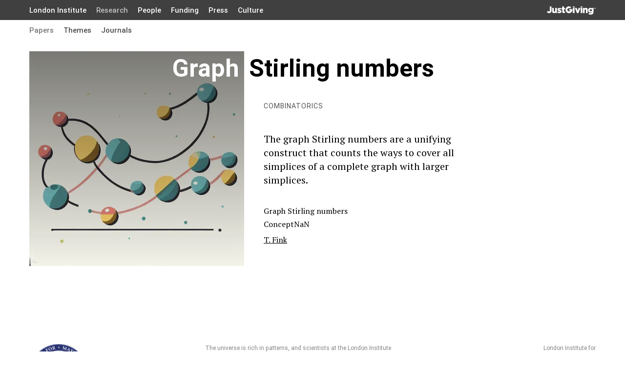

--- FILE ---
content_type: text/html; charset=UTF-8
request_url: https://lims.ac.uk/paper/graph-stirling-numbers/
body_size: 14406
content:
<!DOCTYPE html><html lang="en"><head><title>Graph Stirling numbers | LIMS</title><meta name="description" content="The graph Stirling numbers are a unifying construct that counts the ways to cover all simplices of a complete graph with larger simplices. "/><meta charSet="utf-8"/><meta name="viewport" content="width=device-width, initial-scale=1.0"/><meta property="og:site_name" content="LIMS - London Institute for Mathematical Sciences"/><meta property="og:title" content="Graph Stirling numbers"/><meta property="og:description" content="The graph Stirling numbers are a unifying construct that counts the ways to cover all simplices of a complete graph with larger simplices. "/><meta property="og:url" content="https://lims.ac.uk/paper/graph-stirling-numbers/"/><meta property="og:image" content="/media/img/s_600x600/4gwmhtovlq0sjyo0.jpeg"/><meta property="og:type" content="website"/><meta property="twitter:card" content="summary_large_image"/><meta name="twitter:title" content="Graph Stirling numbers"/><meta name="twitter:image" content="https://lims.ac.uk/_img/u/og/dae9bda829ea8265aff16fe605b4b492dbdd2b0419d6d767db514115c0da5278/Graph%2520Stirling%2520numbers/The%2520graph%2520Stirling%2520numbers%2520are%2520a%2520unifying%2520construct%2520that%2520counts%2520the%2520ways%2520to%2520cover%2520all%2520simplices%2520of%2520a%2520complete%2520graph%2520with%2520larger%2520simplices.%2520/-/https%253A/-/dev2.lims.ac.uk/media/4gwmhtovlq0sjyo0.jpeg?fm=jpg&amp;q=80"/><style>@font-face{font-family:KaTeX_AMS;font-style:normal;font-weight:400;src:url(/fonts/KaTeX_AMS-Regular.woff2) format(&quot;woff2&quot;),url(/fonts/KaTeX_AMS-Regular.woff) format(&quot;woff&quot;),url(/fonts/KaTeX_AMS-Regular.ttf) format(&quot;truetype&quot;)}@font-face{font-family:KaTeX_Caligraphic;font-style:normal;font-weight:700;src:url(/fonts/KaTeX_Caligraphic-Bold.woff2) format(&quot;woff2&quot;),url(/fonts/KaTeX_Caligraphic-Bold.woff) format(&quot;woff&quot;),url(/fonts/KaTeX_Caligraphic-Bold.ttf) format(&quot;truetype&quot;)}@font-face{font-family:KaTeX_Caligraphic;font-style:normal;font-weight:400;src:url(/fonts/KaTeX_Caligraphic-Regular.woff2) format(&quot;woff2&quot;),url(/fonts/KaTeX_Caligraphic-Regular.woff) format(&quot;woff&quot;),url(/fonts/KaTeX_Caligraphic-Regular.ttf) format(&quot;truetype&quot;)}@font-face{font-family:KaTeX_Fraktur;font-style:normal;font-weight:700;src:url(/fonts/KaTeX_Fraktur-Bold.woff2) format(&quot;woff2&quot;),url(/fonts/KaTeX_Fraktur-Bold.woff) format(&quot;woff&quot;),url(/fonts/KaTeX_Fraktur-Bold.ttf) format(&quot;truetype&quot;)}@font-face{font-family:KaTeX_Fraktur;font-style:normal;font-weight:400;src:url(/fonts/KaTeX_Fraktur-Regular.woff2) format(&quot;woff2&quot;),url(/fonts/KaTeX_Fraktur-Regular.woff) format(&quot;woff&quot;),url(/fonts/KaTeX_Fraktur-Regular.ttf) format(&quot;truetype&quot;)}@font-face{font-family:KaTeX_Main;font-style:normal;font-weight:700;src:url(/fonts/KaTeX_Main-Bold.woff2) format(&quot;woff2&quot;),url(/fonts/KaTeX_Main-Bold.woff) format(&quot;woff&quot;),url(/fonts/KaTeX_Main-Bold.ttf) format(&quot;truetype&quot;)}@font-face{font-family:KaTeX_Main;font-style:italic;font-weight:700;src:url(/fonts/KaTeX_Main-BoldItalic.woff2) format(&quot;woff2&quot;),url(/fonts/KaTeX_Main-BoldItalic.woff) format(&quot;woff&quot;),url(/fonts/KaTeX_Main-BoldItalic.ttf) format(&quot;truetype&quot;)}@font-face{font-family:KaTeX_Main;font-style:italic;font-weight:400;src:url(/fonts/KaTeX_Main-Italic.woff2) format(&quot;woff2&quot;),url(/fonts/KaTeX_Main-Italic.woff) format(&quot;woff&quot;),url(/fonts/KaTeX_Main-Italic.ttf) format(&quot;truetype&quot;)}@font-face{font-family:KaTeX_Main;font-style:normal;font-weight:400;src:url(/fonts/KaTeX_Main-Regular.woff2) format(&quot;woff2&quot;),url(/fonts/KaTeX_Main-Regular.woff) format(&quot;woff&quot;),url(/fonts/KaTeX_Main-Regular.ttf) format(&quot;truetype&quot;)}@font-face{font-family:KaTeX_Math;font-style:italic;font-weight:700;src:url(/fonts/KaTeX_Math-BoldItalic.woff2) format(&quot;woff2&quot;),url(/fonts/KaTeX_Math-BoldItalic.woff) format(&quot;woff&quot;),url(/fonts/KaTeX_Math-BoldItalic.ttf) format(&quot;truetype&quot;)}@font-face{font-family:KaTeX_Math;font-style:italic;font-weight:400;src:url(/fonts/KaTeX_Math-Italic.woff2) format(&quot;woff2&quot;),url(/fonts/KaTeX_Math-Italic.woff) format(&quot;woff&quot;),url(/fonts/KaTeX_Math-Italic.ttf) format(&quot;truetype&quot;)}@font-face{font-family:&quot;KaTeX_SansSerif&quot;;font-style:normal;font-weight:700;src:url(/fonts/KaTeX_SansSerif-Bold.woff2) format(&quot;woff2&quot;),url(/fonts/KaTeX_SansSerif-Bold.woff) format(&quot;woff&quot;),url(/fonts/KaTeX_SansSerif-Bold.ttf) format(&quot;truetype&quot;)}@font-face{font-family:&quot;KaTeX_SansSerif&quot;;font-style:italic;font-weight:400;src:url(/fonts/KaTeX_SansSerif-Italic.woff2) format(&quot;woff2&quot;),url(/fonts/KaTeX_SansSerif-Italic.woff) format(&quot;woff&quot;),url(/fonts/KaTeX_SansSerif-Italic.ttf) format(&quot;truetype&quot;)}@font-face{font-family:&quot;KaTeX_SansSerif&quot;;font-style:normal;font-weight:400;src:url(/fonts/KaTeX_SansSerif-Regular.woff2) format(&quot;woff2&quot;),url(/fonts/KaTeX_SansSerif-Regular.woff) format(&quot;woff&quot;),url(/fonts/KaTeX_SansSerif-Regular.ttf) format(&quot;truetype&quot;)}@font-face{font-family:KaTeX_Script;font-style:normal;font-weight:400;src:url(/fonts/KaTeX_Script-Regular.woff2) format(&quot;woff2&quot;),url(/fonts/KaTeX_Script-Regular.woff) format(&quot;woff&quot;),url(/fonts/KaTeX_Script-Regular.ttf) format(&quot;truetype&quot;)}@font-face{font-family:KaTeX_Size1;font-style:normal;font-weight:400;src:url(/fonts/KaTeX_Size1-Regular.woff2) format(&quot;woff2&quot;),url(/fonts/KaTeX_Size1-Regular.woff) format(&quot;woff&quot;),url(/fonts/KaTeX_Size1-Regular.ttf) format(&quot;truetype&quot;)}@font-face{font-family:KaTeX_Size2;font-style:normal;font-weight:400;src:url(/fonts/KaTeX_Size2-Regular.woff2) format(&quot;woff2&quot;),url(/fonts/KaTeX_Size2-Regular.woff) format(&quot;woff&quot;),url(/fonts/KaTeX_Size2-Regular.ttf) format(&quot;truetype&quot;)}@font-face{font-family:KaTeX_Size3;font-style:normal;font-weight:400;src:url(/fonts/KaTeX_Size3-Regular.woff2) format(&quot;woff2&quot;),url(/fonts/KaTeX_Size3-Regular.woff) format(&quot;woff&quot;),url(/fonts/KaTeX_Size3-Regular.ttf) format(&quot;truetype&quot;)}@font-face{font-family:KaTeX_Size4;font-style:normal;font-weight:400;src:url(/fonts/KaTeX_Size4-Regular.woff2) format(&quot;woff2&quot;),url(/fonts/KaTeX_Size4-Regular.woff) format(&quot;woff&quot;),url(/fonts/KaTeX_Size4-Regular.ttf) format(&quot;truetype&quot;)}@font-face{font-family:KaTeX_Typewriter;font-style:normal;font-weight:400;src:url(/fonts/KaTeX_Typewriter-Regular.woff2) format(&quot;woff2&quot;),url(/fonts/KaTeX_Typewriter-Regular.woff) format(&quot;woff&quot;),url(/fonts/KaTeX_Typewriter-Regular.ttf) format(&quot;truetype&quot;)}.katex{text-rendering:auto;font:normal 1.21em KaTeX_Main,Times New Roman,serif;line-height:1.2;text-indent:0}.katex *{-ms-high-contrast-adjust:none!important;border-color:currentColor}.katex .katex-version:after{content:&quot;0.15.2&quot;}.katex .katex-mathml{clip:rect(1px,1px,1px,1px);border:0;height:1px;overflow:hidden;padding:0;position:absolute;width:1px}.katex .katex-html&gt;.newline{display:block}.katex .base{position:relative;white-space:nowrap;width:-webkit-min-content;width:-moz-min-content;width:min-content}.katex .base,.katex .strut{display:inline-block}.katex .textbf{font-weight:700}.katex .textit{font-style:italic}.katex .textrm{font-family:KaTeX_Main}.katex .textsf{font-family:KaTeX_SansSerif}.katex .texttt{font-family:KaTeX_Typewriter}.katex .mathnormal{font-family:KaTeX_Math;font-style:italic}.katex .mathit{font-family:KaTeX_Main;font-style:italic}.katex .mathrm{font-style:normal}.katex .mathbf{font-family:KaTeX_Main;font-weight:700}.katex .boldsymbol{font-family:KaTeX_Math;font-style:italic;font-weight:700}.katex .amsrm,.katex .mathbb,.katex .textbb{font-family:KaTeX_AMS}.katex .mathcal{font-family:KaTeX_Caligraphic}.katex .mathfrak,.katex .textfrak{font-family:KaTeX_Fraktur}.katex .mathtt{font-family:KaTeX_Typewriter}.katex .mathscr,.katex .textscr{font-family:KaTeX_Script}.katex .mathsf,.katex .textsf{font-family:KaTeX_SansSerif}.katex .mathboldsf,.katex .textboldsf{font-family:KaTeX_SansSerif;font-weight:700}.katex .mathitsf,.katex .textitsf{font-family:KaTeX_SansSerif;font-style:italic}.katex .mainrm{font-family:KaTeX_Main;font-style:normal}.katex .vlist-t{border-collapse:collapse;display:inline-table;table-layout:fixed}.katex .vlist-r{display:table-row}.katex .vlist{display:table-cell;position:relative;vertical-align:bottom}.katex .vlist&gt;span{display:block;height:0;position:relative}.katex .vlist&gt;span&gt;span{display:inline-block}.katex .vlist&gt;span&gt;.pstrut{overflow:hidden;width:0}.katex .vlist-t2{margin-right:-2px}.katex .vlist-s{display:table-cell;font-size:1px;min-width:2px;vertical-align:bottom;width:2px}.katex .vbox{align-items:baseline;display:inline-flex;flex-direction:column}.katex .hbox{width:100%}.katex .hbox,.katex .thinbox{display:inline-flex;flex-direction:row}.katex .thinbox{max-width:0;width:0}.katex .msupsub{text-align:left}.katex .mfrac&gt;span&gt;span{text-align:center}.katex .mfrac .frac-line{border-bottom-style:solid;display:inline-block;width:100%}.katex .hdashline,.katex .hline,.katex .mfrac .frac-line,.katex .overline .overline-line,.katex .rule,.katex .underline .underline-line{min-height:1px}.katex .mspace{display:inline-block}.katex .clap,.katex .llap,.katex .rlap{position:relative;width:0}.katex .clap&gt;.inner,.katex .llap&gt;.inner,.katex .rlap&gt;.inner{position:absolute}.katex .clap&gt;.fix,.katex .llap&gt;.fix,.katex .rlap&gt;.fix{display:inline-block}.katex .llap&gt;.inner{right:0}.katex .clap&gt;.inner,.katex .rlap&gt;.inner{left:0}.katex .clap&gt;.inner&gt;span{margin-left:-50%;margin-right:50%}.katex .rule{border:0 solid;display:inline-block;position:relative}.katex .hline,.katex .overline .overline-line,.katex .underline .underline-line{border-bottom-style:solid;display:inline-block;width:100%}.katex .hdashline{border-bottom-style:dashed;display:inline-block;width:100%}.katex .sqrt&gt;.root{margin-left:.27777778em;margin-right:-.55555556em}.katex .fontsize-ensurer.reset-size1.size1,.katex .sizing.reset-size1.size1{font-size:1em}.katex .fontsize-ensurer.reset-size1.size2,.katex .sizing.reset-size1.size2{font-size:1.2em}.katex .fontsize-ensurer.reset-size1.size3,.katex .sizing.reset-size1.size3{font-size:1.4em}.katex .fontsize-ensurer.reset-size1.size4,.katex .sizing.reset-size1.size4{font-size:1.6em}.katex .fontsize-ensurer.reset-size1.size5,.katex .sizing.reset-size1.size5{font-size:1.8em}.katex .fontsize-ensurer.reset-size1.size6,.katex .sizing.reset-size1.size6{font-size:2em}.katex .fontsize-ensurer.reset-size1.size7,.katex .sizing.reset-size1.size7{font-size:2.4em}.katex .fontsize-ensurer.reset-size1.size8,.katex .sizing.reset-size1.size8{font-size:2.88em}.katex .fontsize-ensurer.reset-size1.size9,.katex .sizing.reset-size1.size9{font-size:3.456em}.katex .fontsize-ensurer.reset-size1.size10,.katex .sizing.reset-size1.size10{font-size:4.148em}.katex .fontsize-ensurer.reset-size1.size11,.katex .sizing.reset-size1.size11{font-size:4.976em}.katex .fontsize-ensurer.reset-size2.size1,.katex .sizing.reset-size2.size1{font-size:.83333333em}.katex .fontsize-ensurer.reset-size2.size2,.katex .sizing.reset-size2.size2{font-size:1em}.katex .fontsize-ensurer.reset-size2.size3,.katex .sizing.reset-size2.size3{font-size:1.16666667em}.katex .fontsize-ensurer.reset-size2.size4,.katex .sizing.reset-size2.size4{font-size:1.33333333em}.katex .fontsize-ensurer.reset-size2.size5,.katex .sizing.reset-size2.size5{font-size:1.5em}.katex .fontsize-ensurer.reset-size2.size6,.katex .sizing.reset-size2.size6{font-size:1.66666667em}.katex .fontsize-ensurer.reset-size2.size7,.katex .sizing.reset-size2.size7{font-size:2em}.katex .fontsize-ensurer.reset-size2.size8,.katex .sizing.reset-size2.size8{font-size:2.4em}.katex .fontsize-ensurer.reset-size2.size9,.katex .sizing.reset-size2.size9{font-size:2.88em}.katex .fontsize-ensurer.reset-size2.size10,.katex .sizing.reset-size2.size10{font-size:3.45666667em}.katex .fontsize-ensurer.reset-size2.size11,.katex .sizing.reset-size2.size11{font-size:4.14666667em}.katex .fontsize-ensurer.reset-size3.size1,.katex .sizing.reset-size3.size1{font-size:.71428571em}.katex .fontsize-ensurer.reset-size3.size2,.katex .sizing.reset-size3.size2{font-size:.85714286em}.katex .fontsize-ensurer.reset-size3.size3,.katex .sizing.reset-size3.size3{font-size:1em}.katex .fontsize-ensurer.reset-size3.size4,.katex .sizing.reset-size3.size4{font-size:1.14285714em}.katex .fontsize-ensurer.reset-size3.size5,.katex .sizing.reset-size3.size5{font-size:1.28571429em}.katex .fontsize-ensurer.reset-size3.size6,.katex .sizing.reset-size3.size6{font-size:1.42857143em}.katex .fontsize-ensurer.reset-size3.size7,.katex .sizing.reset-size3.size7{font-size:1.71428571em}.katex .fontsize-ensurer.reset-size3.size8,.katex .sizing.reset-size3.size8{font-size:2.05714286em}.katex .fontsize-ensurer.reset-size3.size9,.katex .sizing.reset-size3.size9{font-size:2.46857143em}.katex .fontsize-ensurer.reset-size3.size10,.katex .sizing.reset-size3.size10{font-size:2.96285714em}.katex .fontsize-ensurer.reset-size3.size11,.katex .sizing.reset-size3.size11{font-size:3.55428571em}.katex .fontsize-ensurer.reset-size4.size1,.katex .sizing.reset-size4.size1{font-size:.625em}.katex .fontsize-ensurer.reset-size4.size2,.katex .sizing.reset-size4.size2{font-size:.75em}.katex .fontsize-ensurer.reset-size4.size3,.katex .sizing.reset-size4.size3{font-size:.875em}.katex .fontsize-ensurer.reset-size4.size4,.katex .sizing.reset-size4.size4{font-size:1em}.katex .fontsize-ensurer.reset-size4.size5,.katex .sizing.reset-size4.size5{font-size:1.125em}.katex .fontsize-ensurer.reset-size4.size6,.katex .sizing.reset-size4.size6{font-size:1.25em}.katex .fontsize-ensurer.reset-size4.size7,.katex .sizing.reset-size4.size7{font-size:1.5em}.katex .fontsize-ensurer.reset-size4.size8,.katex .sizing.reset-size4.size8{font-size:1.8em}.katex .fontsize-ensurer.reset-size4.size9,.katex .sizing.reset-size4.size9{font-size:2.16em}.katex .fontsize-ensurer.reset-size4.size10,.katex .sizing.reset-size4.size10{font-size:2.5925em}.katex .fontsize-ensurer.reset-size4.size11,.katex .sizing.reset-size4.size11{font-size:3.11em}.katex .fontsize-ensurer.reset-size5.size1,.katex .sizing.reset-size5.size1{font-size:.55555556em}.katex .fontsize-ensurer.reset-size5.size2,.katex .sizing.reset-size5.size2{font-size:.66666667em}.katex .fontsize-ensurer.reset-size5.size3,.katex .sizing.reset-size5.size3{font-size:.77777778em}.katex .fontsize-ensurer.reset-size5.size4,.katex .sizing.reset-size5.size4{font-size:.88888889em}.katex .fontsize-ensurer.reset-size5.size5,.katex .sizing.reset-size5.size5{font-size:1em}.katex .fontsize-ensurer.reset-size5.size6,.katex .sizing.reset-size5.size6{font-size:1.11111111em}.katex .fontsize-ensurer.reset-size5.size7,.katex .sizing.reset-size5.size7{font-size:1.33333333em}.katex .fontsize-ensurer.reset-size5.size8,.katex .sizing.reset-size5.size8{font-size:1.6em}.katex .fontsize-ensurer.reset-size5.size9,.katex .sizing.reset-size5.size9{font-size:1.92em}.katex .fontsize-ensurer.reset-size5.size10,.katex .sizing.reset-size5.size10{font-size:2.30444444em}.katex .fontsize-ensurer.reset-size5.size11,.katex .sizing.reset-size5.size11{font-size:2.76444444em}.katex .fontsize-ensurer.reset-size6.size1,.katex .sizing.reset-size6.size1{font-size:.5em}.katex .fontsize-ensurer.reset-size6.size2,.katex .sizing.reset-size6.size2{font-size:.6em}.katex .fontsize-ensurer.reset-size6.size3,.katex .sizing.reset-size6.size3{font-size:.7em}.katex .fontsize-ensurer.reset-size6.size4,.katex .sizing.reset-size6.size4{font-size:.8em}.katex .fontsize-ensurer.reset-size6.size5,.katex .sizing.reset-size6.size5{font-size:.9em}.katex .fontsize-ensurer.reset-size6.size6,.katex .sizing.reset-size6.size6{font-size:1em}.katex .fontsize-ensurer.reset-size6.size7,.katex .sizing.reset-size6.size7{font-size:1.2em}.katex .fontsize-ensurer.reset-size6.size8,.katex .sizing.reset-size6.size8{font-size:1.44em}.katex .fontsize-ensurer.reset-size6.size9,.katex .sizing.reset-size6.size9{font-size:1.728em}.katex .fontsize-ensurer.reset-size6.size10,.katex .sizing.reset-size6.size10{font-size:2.074em}.katex .fontsize-ensurer.reset-size6.size11,.katex .sizing.reset-size6.size11{font-size:2.488em}.katex .fontsize-ensurer.reset-size7.size1,.katex .sizing.reset-size7.size1{font-size:.41666667em}.katex .fontsize-ensurer.reset-size7.size2,.katex .sizing.reset-size7.size2{font-size:.5em}.katex .fontsize-ensurer.reset-size7.size3,.katex .sizing.reset-size7.size3{font-size:.58333333em}.katex .fontsize-ensurer.reset-size7.size4,.katex .sizing.reset-size7.size4{font-size:.66666667em}.katex .fontsize-ensurer.reset-size7.size5,.katex .sizing.reset-size7.size5{font-size:.75em}.katex .fontsize-ensurer.reset-size7.size6,.katex .sizing.reset-size7.size6{font-size:.83333333em}.katex .fontsize-ensurer.reset-size7.size7,.katex .sizing.reset-size7.size7{font-size:1em}.katex .fontsize-ensurer.reset-size7.size8,.katex .sizing.reset-size7.size8{font-size:1.2em}.katex .fontsize-ensurer.reset-size7.size9,.katex .sizing.reset-size7.size9{font-size:1.44em}.katex .fontsize-ensurer.reset-size7.size10,.katex .sizing.reset-size7.size10{font-size:1.72833333em}.katex .fontsize-ensurer.reset-size7.size11,.katex .sizing.reset-size7.size11{font-size:2.07333333em}.katex .fontsize-ensurer.reset-size8.size1,.katex .sizing.reset-size8.size1{font-size:.34722222em}.katex .fontsize-ensurer.reset-size8.size2,.katex .sizing.reset-size8.size2{font-size:.41666667em}.katex .fontsize-ensurer.reset-size8.size3,.katex .sizing.reset-size8.size3{font-size:.48611111em}.katex .fontsize-ensurer.reset-size8.size4,.katex .sizing.reset-size8.size4{font-size:.55555556em}.katex .fontsize-ensurer.reset-size8.size5,.katex .sizing.reset-size8.size5{font-size:.625em}.katex .fontsize-ensurer.reset-size8.size6,.katex .sizing.reset-size8.size6{font-size:.69444444em}.katex .fontsize-ensurer.reset-size8.size7,.katex .sizing.reset-size8.size7{font-size:.83333333em}.katex .fontsize-ensurer.reset-size8.size8,.katex .sizing.reset-size8.size8{font-size:1em}.katex .fontsize-ensurer.reset-size8.size9,.katex .sizing.reset-size8.size9{font-size:1.2em}.katex .fontsize-ensurer.reset-size8.size10,.katex .sizing.reset-size8.size10{font-size:1.44027778em}.katex .fontsize-ensurer.reset-size8.size11,.katex .sizing.reset-size8.size11{font-size:1.72777778em}.katex .fontsize-ensurer.reset-size9.size1,.katex .sizing.reset-size9.size1{font-size:.28935185em}.katex .fontsize-ensurer.reset-size9.size2,.katex .sizing.reset-size9.size2{font-size:.34722222em}.katex .fontsize-ensurer.reset-size9.size3,.katex .sizing.reset-size9.size3{font-size:.40509259em}.katex .fontsize-ensurer.reset-size9.size4,.katex .sizing.reset-size9.size4{font-size:.46296296em}.katex .fontsize-ensurer.reset-size9.size5,.katex .sizing.reset-size9.size5{font-size:.52083333em}.katex .fontsize-ensurer.reset-size9.size6,.katex .sizing.reset-size9.size6{font-size:.5787037em}.katex .fontsize-ensurer.reset-size9.size7,.katex .sizing.reset-size9.size7{font-size:.69444444em}.katex .fontsize-ensurer.reset-size9.size8,.katex .sizing.reset-size9.size8{font-size:.83333333em}.katex .fontsize-ensurer.reset-size9.size9,.katex .sizing.reset-size9.size9{font-size:1em}.katex .fontsize-ensurer.reset-size9.size10,.katex .sizing.reset-size9.size10{font-size:1.20023148em}.katex .fontsize-ensurer.reset-size9.size11,.katex .sizing.reset-size9.size11{font-size:1.43981481em}.katex .fontsize-ensurer.reset-size10.size1,.katex .sizing.reset-size10.size1{font-size:.24108004em}.katex .fontsize-ensurer.reset-size10.size2,.katex .sizing.reset-size10.size2{font-size:.28929605em}.katex .fontsize-ensurer.reset-size10.size3,.katex .sizing.reset-size10.size3{font-size:.33751205em}.katex .fontsize-ensurer.reset-size10.size4,.katex .sizing.reset-size10.size4{font-size:.38572806em}.katex .fontsize-ensurer.reset-size10.size5,.katex .sizing.reset-size10.size5{font-size:.43394407em}.katex .fontsize-ensurer.reset-size10.size6,.katex .sizing.reset-size10.size6{font-size:.48216008em}.katex .fontsize-ensurer.reset-size10.size7,.katex .sizing.reset-size10.size7{font-size:.57859209em}.katex .fontsize-ensurer.reset-size10.size8,.katex .sizing.reset-size10.size8{font-size:.69431051em}.katex .fontsize-ensurer.reset-size10.size9,.katex .sizing.reset-size10.size9{font-size:.83317261em}.katex .fontsize-ensurer.reset-size10.size10,.katex .sizing.reset-size10.size10{font-size:1em}.katex .fontsize-ensurer.reset-size10.size11,.katex .sizing.reset-size10.size11{font-size:1.19961427em}.katex .fontsize-ensurer.reset-size11.size1,.katex .sizing.reset-size11.size1{font-size:.20096463em}.katex .fontsize-ensurer.reset-size11.size2,.katex .sizing.reset-size11.size2{font-size:.24115756em}.katex .fontsize-ensurer.reset-size11.size3,.katex .sizing.reset-size11.size3{font-size:.28135048em}.katex .fontsize-ensurer.reset-size11.size4,.katex .sizing.reset-size11.size4{font-size:.32154341em}.katex .fontsize-ensurer.reset-size11.size5,.katex .sizing.reset-size11.size5{font-size:.36173633em}.katex .fontsize-ensurer.reset-size11.size6,.katex .sizing.reset-size11.size6{font-size:.40192926em}.katex .fontsize-ensurer.reset-size11.size7,.katex .sizing.reset-size11.size7{font-size:.48231511em}.katex .fontsize-ensurer.reset-size11.size8,.katex .sizing.reset-size11.size8{font-size:.57877814em}.katex .fontsize-ensurer.reset-size11.size9,.katex .sizing.reset-size11.size9{font-size:.69453376em}.katex .fontsize-ensurer.reset-size11.size10,.katex .sizing.reset-size11.size10{font-size:.83360129em}.katex .fontsize-ensurer.reset-size11.size11,.katex .sizing.reset-size11.size11{font-size:1em}.katex .delimsizing.size1{font-family:KaTeX_Size1}.katex .delimsizing.size2{font-family:KaTeX_Size2}.katex .delimsizing.size3{font-family:KaTeX_Size3}.katex .delimsizing.size4{font-family:KaTeX_Size4}.katex .delimsizing.mult .delim-size1&gt;span{font-family:KaTeX_Size1}.katex .delimsizing.mult .delim-size4&gt;span{font-family:KaTeX_Size4}.katex .nulldelimiter{display:inline-block;width:.12em}.katex .delimcenter,.katex .op-symbol{position:relative}.katex .op-symbol.small-op{font-family:KaTeX_Size1}.katex .op-symbol.large-op{font-family:KaTeX_Size2}.katex .accent&gt;.vlist-t,.katex .op-limits&gt;.vlist-t{text-align:center}.katex .accent .accent-body{position:relative}.katex .accent .accent-body:not(.accent-full){width:0}.katex .overlay{display:block}.katex .mtable .vertical-separator{display:inline-block;min-width:1px}.katex .mtable .arraycolsep{display:inline-block}.katex .mtable .col-align-c&gt;.vlist-t{text-align:center}.katex .mtable .col-align-l&gt;.vlist-t{text-align:left}.katex .mtable .col-align-r&gt;.vlist-t{text-align:right}.katex .svg-align{text-align:left}.katex svg{fill:currentColor;stroke:currentColor;fill-rule:nonzero;fill-opacity:1;stroke-width:1;stroke-linecap:butt;stroke-linejoin:miter;stroke-miterlimit:4;stroke-dasharray:none;stroke-dashoffset:0;stroke-opacity:1;display:block;height:inherit;position:absolute;width:100%}.katex svg path{stroke:none}.katex img{border-style:none;max-height:none;max-width:none;min-height:0;min-width:0}.katex .stretchy{display:block;overflow:hidden;position:relative;width:100%}.katex .stretchy:after,.katex .stretchy:before{content:&quot;&quot;}.katex .hide-tail{overflow:hidden;position:relative;width:100%}.katex .halfarrow-left{left:0;overflow:hidden;position:absolute;width:50.2%}.katex .halfarrow-right{overflow:hidden;position:absolute;right:0;width:50.2%}.katex .brace-left{left:0;overflow:hidden;position:absolute;width:25.1%}.katex .brace-center{left:25%;overflow:hidden;position:absolute;width:50%}.katex .brace-right{overflow:hidden;position:absolute;right:0;width:25.1%}.katex .x-arrow-pad{padding:0 .5em}.katex .cd-arrow-pad{padding:0 .55556em 0 .27778em}.katex .mover,.katex .munder,.katex .x-arrow{text-align:center}.katex .boxpad{padding:0 .3em}.katex .fbox,.katex .fcolorbox{border:.04em solid;box-sizing:border-box}.katex .cancel-pad{padding:0 .2em}.katex .cancel-lap{margin-left:-.2em;margin-right:-.2em}.katex .sout{border-bottom-style:solid;border-bottom-width:.08em}.katex .angl{border-right:.049em solid;border-top:.049em solid;box-sizing:border-box;margin-right:.03889em}.katex .anglpad{padding:0 .03889em}.katex .eqn-num:before{content:&quot;(&quot; counter(katexEqnNo) &quot;)&quot;;counter-increment:katexEqnNo}.katex .mml-eqn-num:before{content:&quot;(&quot; counter(mmlEqnNo) &quot;)&quot;;counter-increment:mmlEqnNo}.katex .mtr-glue{width:50%}.katex .cd-vert-arrow{display:inline-block;position:relative}.katex .cd-label-left{display:inline-block;position:absolute;right:calc(50% + .3em);text-align:left}.katex .cd-label-right{display:inline-block;left:calc(50% + .3em);position:absolute;text-align:right}.katex-display{display:block;margin:1em 0;text-align:center}.katex-display&gt;.katex{display:block;text-align:center;white-space:nowrap}.katex-display&gt;.katex&gt;.katex-html{display:block;position:relative}.katex-display&gt;.katex&gt;.katex-html&gt;.tag{position:absolute;right:0}.katex-display.leqno&gt;.katex&gt;.katex-html&gt;.tag{left:0;right:auto}.katex-display.fleqn&gt;.katex{padding-left:2em;text-align:left}body{counter-reset:katexEqnNo mmlEqnNo} .katex, .katex span { line-height: 1; display: inline-block; }</style><link rel="preload" as="image" href="/media/4gwmhtovlq0sjyo0.jpeg" imageSrcSet="/media/img/s_340x340/4gwmhtovlq0sjyo0.jpeg 340w, /media/img/s_440x440/4gwmhtovlq0sjyo0.jpeg 440w, /media/img/s_680x680/4gwmhtovlq0sjyo0.jpeg 680w, /media/img/s_880x880/4gwmhtovlq0sjyo0.jpeg 880w" imageSizes="(max-width: 719px) 47vw, (min-width: 720px) and (max-width: 989px) 94.44vw, 440px"/><meta name="next-head-count" content="15"/><link rel="shortcut icon" href="/_icons/favicon.ico"/><meta name="application-name" content="LIMS - London Institute for Mathematical Sciences"/><meta name="theme-color" content="#000000"/><link rel="manifest" href="/manifest.json"/><meta name="format-detection" content="telephone=no"/><meta name="mobile-web-app-capable" content="yes"/><link rel="apple-touch-icon" href="/_icons/maskable_icon_x192.png"/><link rel="icon" type="image/png" sizes="32x32" href="/_icons/favicon-32x32.png"/><link rel="icon" type="image/png" sizes="16x16" href="/_icons/favicon-16x16.png"/><link rel="mask-icon" href="/_icons/safari-pinned-tab.svg" color="#5bbad5"/><script> if (/MSIE 10/.test(navigator.userAgent) || (!!window.MSInputMethodContext && !!document.documentMode)) { document.write('<script src="https://cdnjs.cloudflare.com/ajax/libs/core-js/2.6.5/core.min.js"></' + 'script>'); document.body.classList.add('ie'); } if (window['safari'] || typeof navigator !== 'undefined' && (/iPad|iPhone|iPod/.test(navigator.userAgent || '') && !window['MSStream'] || navigator.userAgent.includes('Mac') && 'ontouchend' in document)) { window['isSafari'] = true; } window.onpopstate = function(event) { if (window['popStateHandler']) window['popStateHandler'](event); }; history.scrollRestoration = [].indexOf(location.pathname) !== -1 ? 'auto' : 'manual'; </script><script> window.dataLayer = window.dataLayer || []; function gtag(){dataLayer.push(arguments);} gtag('js', new Date()); gtag('config', 'UA-107058078-1', { page_path: window.location.pathname, custom_map: { dimension1: 'online' } }); </script><link rel="preload" href="/_next/static/media/120a5a1920781bd0-s.p.woff2" as="font" type="font/woff2" crossorigin="anonymous" data-next-font="size-adjust"/><link rel="preload" href="/_next/static/media/da897b99eb1fe4a1-s.p.woff2" as="font" type="font/woff2" crossorigin="anonymous" data-next-font="size-adjust"/><link rel="preload" href="/_next/static/media/6ebb97b5c9fa4e03-s.p.woff2" as="font" type="font/woff2" crossorigin="anonymous" data-next-font="size-adjust"/><link rel="preload" href="/_next/static/media/55f9d8744277143a-s.p.woff2" as="font" type="font/woff2" crossorigin="anonymous" data-next-font="size-adjust"/><link rel="preload" href="/_next/static/media/886f446b96dc7734-s.p.woff2" as="font" type="font/woff2" crossorigin="anonymous" data-next-font="size-adjust"/><link rel="preload" href="/_next/static/media/e8eb758d8f0bf9ba-s.p.woff2" as="font" type="font/woff2" crossorigin="anonymous" data-next-font="size-adjust"/><link rel="preload" href="/_next/static/media/e61a1ffa90e5190f-s.p.woff2" as="font" type="font/woff2" crossorigin="anonymous" data-next-font="size-adjust"/><link rel="preload" href="/_next/static/media/4f2bf79f2ae53618-s.p.woff2" as="font" type="font/woff2" crossorigin="anonymous" data-next-font="size-adjust"/><link rel="preload" href="/_next/static/css/2a676931bec89960.css" as="style"/><link rel="stylesheet" href="/_next/static/css/2a676931bec89960.css" data-n-g=""/><noscript data-n-css=""></noscript><script defer="" nomodule="" src="/_next/static/chunks/polyfills-c67a75d1b6f99dc8.js"></script><script defer="" src="/_next/static/chunks/586.b02e09e3a00d9066.js"></script><script src="/_next/static/chunks/webpack-61ace95e26d69caa.js" defer=""></script><script src="/_next/static/chunks/framework-3671d8951bf44e4e.js" defer=""></script><script src="/_next/static/chunks/main-f3f47d5f9ddbcd9c.js" defer=""></script><script src="/_next/static/chunks/pages/_app-c4dd006f95479855.js" defer=""></script><script src="/_next/static/chunks/fec483df-1e4517d77e12d07c.js" defer=""></script><script src="/_next/static/chunks/9207-2f92ebdf7ae51f42.js" defer=""></script><script src="/_next/static/chunks/8608-b7ad40dc1e32f1a1.js" defer=""></script><script src="/_next/static/chunks/9348-2291f3eacc8a52b6.js" defer=""></script><script src="/_next/static/chunks/5678-92b06be8b75a9571.js" defer=""></script><script src="/_next/static/chunks/5591-7b1c0d2b1139bef0.js" defer=""></script><script src="/_next/static/chunks/pages/paper/%5Bslug%5D-9bd3996424419250.js" defer=""></script><script src="/_next/static/6.1.20.18.26/_buildManifest.js" defer=""></script><script src="/_next/static/6.1.20.18.26/_ssgManifest.js" defer=""></script><style data-styled="" data-styled-version="5.3.9">.isRbHk{display:none;}/*!sc*/
@media all and (max-width:719px){.isRbHk{display:inline;}}/*!sc*/
.jSaQsY{display:none;}/*!sc*/
@media all and (min-width:720px){.jSaQsY{display:inline;}}/*!sc*/
data-styled.g4[id="sc-f9e3a64e-3"]{content:"isRbHk,jSaQsY,"}/*!sc*/
@page{margin:80px -80px 80px;size:1200px 1700px;}/*!sc*/
*,*::before,*::after{box-sizing:border-box;}/*!sc*/
*{margin:0;padding:0;}/*!sc*/
::selection{background-color:#444;background-color:#000b;color:#fff;-webkit-text-decoration-color:#fff;text-decoration-color:#fff;}/*!sc*/
img::selection{background-color:transparent;background-color:#0000;}/*!sc*/
html{-webkit-hyphenate-character:'-';-webkit-text-size-adjust:none;text-size-adjust:none;height:100%;overflow-y:auto;overflow-x:hidden;}/*!sc*/
html,body{-ms-overflow-style:-ms-autohiding-scrollbar;}/*!sc*/
body{margin:0;padding:0;font-size:15px;line-height:1.4;font-family:'__PT_Serif_b2257d','__PT_Serif_Fallback_b2257d',serif;color:#000;height:100%;}/*!sc*/
#root,#__next,body > div > .frame-content{min-height:100%;display:-webkit-box;display:-webkit-flex;display:-ms-flexbox;display:flex;-webkit-flex-direction:column;-ms-flex-direction:column;flex-direction:column;}/*!sc*/
header{height:85px;padding-top:41px;}/*!sc*/
h1,h2,h3,h4{font-family:'__Roboto_8785e8','__Roboto_Fallback_8785e8',sans-serif;line-height:1.4;}/*!sc*/
h1 a,h2 a,h3 a,h4 a{color:#000;-webkit-text-decoration:none;text-decoration:none;}/*!sc*/
h1 a:hover,h2 a:hover,h3 a:hover,h4 a:hover{opacity:0.875;}/*!sc*/
p{margin-top:10px;}/*!sc*/
h1,.h1{font-size:36px;font-weight:500;}/*!sc*/
h2{font-size:20px;}/*!sc*/
.h2{font-size:24px;}/*!sc*/
h2,.h2{font-weight:500;}/*!sc*/
h3,.h3,h4,.h4{font-size:15px;font-weight:500;}/*!sc*/
h1:not(:first-child),h2:not(:first-child){margin-top:20px;}/*!sc*/
h3,h4,h5,h6{margin-top:14px;}/*!sc*/
ul{list-style:none;}/*!sc*/
a{color:#000;-webkit-text-decoration:none;text-decoration:none;-webkit-text-decoration-thickness:0.14em !important;text-decoration-thickness:0.14em !important;}/*!sc*/
a:focus-visible{outline:none;-webkit-text-decoration:underline;text-decoration:underline;}/*!sc*/
address{font-style:normal;}/*!sc*/
em{color:#000;}/*!sc*/
img{width:100%;height:auto;border:none;}/*!sc*/
img._err{opacity:0;}/*!sc*/
.label{font-weight:normal;text-transform:uppercase;color:#333;-webkit-text-decoration:none;text-decoration:none;font-family:'__Roboto_8785e8','__Roboto_Fallback_8785e8',sans-serif;-webkit-letter-spacing:1px;-moz-letter-spacing:1px;-ms-letter-spacing:1px;letter-spacing:1px;}/*!sc*/
html body .btn{display:inline-block;border:1px solid #505050;color:#505050;line-height:30px;border:1px solid #505050;border-radius:16px;padding:0 24px;-webkit-text-decoration:none !important;text-decoration:none !important;margin-right:20px;}/*!sc*/
@media screen and (max-width:390px){html body .btn{padding:0 18px;font-size:14px;margin-right:12px;}}/*!sc*/
@media screen and (max-width:330px){html body .btn{padding:0 16px;}}/*!sc*/
html body .btn.primary{color:#fff;background-color:#505050;}/*!sc*/
html body .btn.primary:hover{color:#fff;}/*!sc*/
html body input.btn{font-family:'__PT_Serif_b2257d','__PT_Serif_Fallback_b2257d',sans-serif;font-size:15px;}/*!sc*/
.arrow{font-family:'__Roboto_8785e8','__Roboto_Fallback_8785e8',sans-serif;}/*!sc*/
.fs-12{font-size:12px;}/*!sc*/
.fs-21{font-size:21px;}/*!sc*/
body .td-no,body .td-no a{-webkit-text-decoration:none;text-decoration:none;}/*!sc*/
.f-drcp span span{font-size:4.9559999999999995em;float:left;margin-right:0.10088781275221954em;line-height:0.825;}/*!sc*/
.f-drcp > span:last-child{-webkit-user-select:none;-moz-user-select:none;-ms-user-select:none;user-select:none;-webkit-clip:rect(0 0 0 0);clip:rect(0 0 0 0);-webkit-clip-path:inset(50%);clip-path:inset(50%);height:1px;overflow:hidden;position:absolute;white-space:nowrap;width:1px;}/*!sc*/
#nprogress{pointer-events:none;}/*!sc*/
#nprogress .bar{background:#005BBB;position:fixed;z-index:1031;top:38px;left:0;width:100%;height:6px;}/*!sc*/
#nprogress .peg{background:#FFD500;display:block;position:absolute;width:100%;height:50%;top:3px;}/*!sc*/
@media print{header{display:none;}}/*!sc*/
@media screen and (max-width:989px){h1,.h1{font-size:32px;line-height:1.33;}}/*!sc*/
@media screen and (max-width:719px){h2,.h2{font-size:21px;}}/*!sc*/
.main-f-t{will-change:transform,opacity;}/*!sc*/
.t-center{text-align:center;}/*!sc*/
.t-s,.t-s p,.t-s ul,.t-s ol,.t-s h3,.t-s .h3{font-size:14px !important;}/*!sc*/
.t-m,.t-m p,.t-m ul,.t-m ol,.t-m h3,.t-m .h3{font-size:16px !important;}/*!sc*/
.mt-0{margin-top:0 !important;}/*!sc*/
.mb-0{margin-bottom:0 !important;}/*!sc*/
.mt-5{margin-top:5px !important;}/*!sc*/
.mb-5{margin-bottom:5px !important;}/*!sc*/
.mt-10{margin-top:10px !important;}/*!sc*/
.mb-10{margin-bottom:10px !important;}/*!sc*/
.mt-15{margin-top:15px !important;}/*!sc*/
.mb-15{margin-bottom:15px !important;}/*!sc*/
.mt-20{margin-top:20px !important;}/*!sc*/
.mb-20{margin-bottom:20px !important;}/*!sc*/
.pt-0{padding-top:0 !important;}/*!sc*/
.pb-0{padding-bottom:0 !important;}/*!sc*/
.pt-5{padding-top:5px !important;}/*!sc*/
.pb-5{padding-bottom:5px !important;}/*!sc*/
.pt-10{padding-top:10px !important;}/*!sc*/
.pb-10{padding-bottom:10px !important;}/*!sc*/
.pt-15{padding-top:15px !important;}/*!sc*/
.pb-15{padding-bottom:15px !important;}/*!sc*/
.pt-20{padding-top:20px !important;}/*!sc*/
.pb-20{padding-bottom:20px !important;}/*!sc*/
body h3.pr-h3{font-family:'__PT_Serif_b2257d','__PT_Serif_Fallback_b2257d',sans-serif;font-weight:normal;font-size:20px;}/*!sc*/
body li.pr-hl,body li em.pr-hl{padding-left:3.431em;font-style:italic;}/*!sc*/
body li.pr-hl.w3,body li em.pr-hl.w3{padding-left:2.898em;}/*!sc*/
body span.pr-tm,body em.pr-tm{display:inline-block;margin-right:0.972em;}/*!sc*/
body span.pr-tm.w3,body em.pr-tm.w3{width:1.9260000000000002em;}/*!sc*/
body span.pr-tm.w4,body em.pr-tm.w4{width:2.459em;}/*!sc*/
data-styled.g6[id="sc-global-iLBeHF1"]{content:"sc-global-iLBeHF1,"}/*!sc*/
.dMbVAU{display:-webkit-box;display:-webkit-flex;display:-ms-flexbox;display:flex;-webkit-flex-wrap:wrap;-ms-flex-wrap:wrap;flex-wrap:wrap;margin:0 auto;width:100vw;}/*!sc*/
@media all and (min-width:504px){.dMbVAU{width:504px;}}/*!sc*/
@media all and (min-width:720px){.dMbVAU{width:720px;}}/*!sc*/
@media all and (min-width:990px){.dMbVAU{width:960px;}}/*!sc*/
@media all and (min-width:1230px){.dMbVAU{width:1200px;}}/*!sc*/
@media all and (min-width:1230px){.dMbVAU._maxw-s2{padding-right:240px;}.dMbVAU._maxw-s2._r{padding-right:0;padding-left:240px;}.dMbVAU._maxw-s2._c{padding-right:0;width:960px;}}/*!sc*/
.sc-2c7252ce-1 .sc-2c7252ce-1{margin-left:-2.7777777777777777vw;margin-right:-2.7777777777777777vw;width:calc(100% + 5.555555555555555vw);background-image:none;border-left:none;}/*!sc*/
@media all and (min-width:504px){.sc-2c7252ce-1 .sc-2c7252ce-1{margin-left:-14px;margin-right:-14px;width:calc(100% + 28px);}}/*!sc*/
@media all and (min-width:720px){.sc-2c7252ce-1 .sc-2c7252ce-1{margin-left:-20px;margin-right:-20px;width:calc(100% + 40px);}}/*!sc*/
@media all and (max-width:719px){.dMbVAU._mrev{-webkit-flex-direction:column-reverse;-ms-flex-direction:column-reverse;flex-direction:column-reverse;}}/*!sc*/
data-styled.g9[id="sc-2c7252ce-1"]{content:"dMbVAU,"}/*!sc*/
.bcqsEx{word-break:break-word;padding:2.7777777777777777vw 2.7777777777777777vw;width:100%;}/*!sc*/
@media all and (min-width:504px){.bcqsEx{padding:14px 14px;width:100%;}}/*!sc*/
@media all and (min-width:720px){.bcqsEx{padding:20px 20px;width:100%;}}/*!sc*/
@media all and (min-width:1230px){._maxw-s2 .bcqsEx.bcqsEx{width:960px;}._maxw-s2 .bcqsEx.bcqsEx:before{border:1px dotted #c33;}}/*!sc*/
.dBOorI{word-break:break-word;padding:2.7777777777777777vw 2.7777777777777777vw;width:100%;}/*!sc*/
@media all and (min-width:504px){.dBOorI{padding:14px 14px;width:100%;}}/*!sc*/
@media all and (min-width:720px){.dBOorI{padding:20px 20px;width:360px;}}/*!sc*/
@media all and (min-width:990px){.dBOorI{padding:20px 20px;width:480px;}}/*!sc*/
@media all and (min-width:1230px){.dBOorI{padding:20px 20px;width:600px;}}/*!sc*/
@media all and (min-width:1230px){._maxw-s2 .dBOorI.dBOorI{width:480px;}._maxw-s2 .dBOorI.dBOorI:before{border:1px dotted #c33;}}/*!sc*/
.kgbxZG{word-break:break-word;display:none;padding:2.7777777777777777vw 2.7777777777777777vw;width:100%;}/*!sc*/
@media all and (min-width:504px){.kgbxZG{display:none;padding:14px 14px;width:100%;}}/*!sc*/
@media all and (min-width:720px){.kgbxZG{display:block;padding:20px 20px;width:360px;}}/*!sc*/
@media all and (min-width:990px){.kgbxZG{display:block;padding:20px 20px;width:480px;}}/*!sc*/
@media all and (min-width:1230px){.kgbxZG{display:block;padding:20px 20px;width:600px;}}/*!sc*/
@media all and (min-width:1230px){._maxw-s2 .kgbxZG.kgbxZG{width:480px;}._maxw-s2 .kgbxZG.kgbxZG:before{border:1px dotted #c33;}}/*!sc*/
.kqZGdd{word-break:break-word;padding:2.7777777777777777vw 2.7777777777777777vw;width:50%;}/*!sc*/
@media all and (min-width:504px){.kqZGdd{padding:14px 14px;width:50%;}}/*!sc*/
@media all and (min-width:720px){.kqZGdd{padding:20px 20px;width:144px;}}/*!sc*/
@media all and (min-width:990px){.kqZGdd{padding:20px 20px;width:160px;}}/*!sc*/
@media all and (min-width:1230px){.kqZGdd{padding:20px 20px;width:200px;}}/*!sc*/
@media all and (min-width:1230px){._maxw-s2 .kqZGdd.kqZGdd{width:160px;}._maxw-s2 .kqZGdd.kqZGdd:before{border:1px dotted #c33;}}/*!sc*/
.iwLIRv{word-break:break-word;padding:2.7777777777777777vw 2.7777777777777777vw;width:50%;}/*!sc*/
@media all and (min-width:504px){.iwLIRv{padding:14px 14px;width:50%;}}/*!sc*/
@media all and (min-width:720px){.iwLIRv{padding:20px 20px;width:180px;}}/*!sc*/
@media all and (min-width:990px){.iwLIRv{padding:20px 20px;width:192px;}}/*!sc*/
@media all and (min-width:1230px){.iwLIRv{padding:20px 20px;width:240px;}}/*!sc*/
@media all and (min-width:1230px){._maxw-s2 .iwLIRv.iwLIRv{width:192px;}._maxw-s2 .iwLIRv.iwLIRv:before{border:1px dotted #c33;}}/*!sc*/
data-styled.g10[id="sc-2c7252ce-2"]{content:"bcqsEx,dBOorI,kgbxZG,kqZGdd,iwLIRv,"}/*!sc*/
.clvXdJ{-webkit-flex:1;-ms-flex:1;flex:1;padding:2.7777777777777777vw 2.7777777777777777vw;display:block;}/*!sc*/
@media all and (min-width:504px){.clvXdJ{padding:14px 14px;}}/*!sc*/
@media all and (min-width:720px){.clvXdJ{padding:20px 20px;}}/*!sc*/
data-styled.g11[id="sc-2c7252ce-3"]{content:"clvXdJ,"}/*!sc*/
.bvgYNa{font-family:'__Roboto_8785e8','__Roboto_Fallback_8785e8',sans-serif;font-weight:500;display:inline-block;line-height:20px;margin-left:20px;font-size:13px;}/*!sc*/
@media all and (max-width:503px){.bvgYNa{margin-left:10px;}}/*!sc*/
@media all and (max-width:399px){.bvgYNa{margin-left:8px;}}/*!sc*/
@media all and (max-width:379px){.bvgYNa{margin-left:7px;}}/*!sc*/
.bvgYNa:first-child{margin-left:0;}/*!sc*/
.bvgYNa a{display:inline-block;padding:9px 0 6px;color:#fff;-webkit-text-decoration:none;text-decoration:none;}/*!sc*/
.bvgYNa._act a{color:#c2c2c2;}/*!sc*/
.bvgYNa._sbm a{color:#494949;}/*!sc*/
.bvgYNa._sbm._act a{color:#767676;}/*!sc*/
@media all and (min-width:720px){.bvgYNa{font-size:15px;}}/*!sc*/
@media all and (max-width:359px){.bvgYNa{font-size:12px;}}/*!sc*/
.bvgYNa._rgh{position:absolute;top:0;right:0;}/*!sc*/
@media all and (max-width:989px){.bvgYNa._rgh{display:none;}}/*!sc*/
@media all and (max-width:989px){.bvgYNa._hdm{display:none;}}/*!sc*/
data-styled.g12[id="sc-1079f92d-0"]{content:"bvgYNa,"}/*!sc*/
.caikis{list-style:none;position:relative;}/*!sc*/
.caikis a:focus-visible{-webkit-text-decoration:underline;text-decoration:underline;}/*!sc*/
data-styled.g13[id="sc-89102aab-0"]{content:"caikis,"}/*!sc*/
.cMbffx{position:relative;white-space:nowrap;padding:2px 2.7777777777777777vw 4px;}/*!sc*/
@media all and (min-width:504px){.cMbffx{padding:2px 14px 4px;}}/*!sc*/
@media all and (min-width:720px){.cMbffx{padding:2px 20px 4px;}}/*!sc*/
.cMbffx .donate{font-family:'__Roboto_8785e8','__Roboto_Fallback_8785e8',sans-serif;font-weight:500;position:absolute;top:-1px;right:0;}/*!sc*/
.cMbffx .donate a{display:inline-block;padding:10px 0 6px;color:#fff;}/*!sc*/
.cMbffx .donate a:focus-visible svg{outline:1.5px solid #fff;outline-offset:5px;border-radius:2px;}/*!sc*/
.cMbffx .donate svg{vertical-align:middle;display:inline-block;width:100px;margin-left:5px;margin-top:-1px;}/*!sc*/
@media all and (max-width:719px){.cMbffx .donate{display:none;}}/*!sc*/
.cMbffx .social{height:18px;position:absolute;top:1px;right:0;z-index:200;}/*!sc*/
.cMbffx .social a{display:inline-block;width:20px;padding:10px 0 2px;color:#fff;}/*!sc*/
.cMbffx .social a:focus-visible svg{outline:1.5px solid #fff;outline-offset:4px;border-radius:2px;}/*!sc*/
.cMbffx .social,.cMbffx .social a{width:18px;}/*!sc*/
.cMbffx .social svg{fill:#fff;}/*!sc*/
@media all and (min-width:720px){.cMbffx .social{top:0;height:20px;}.cMbffx .social,.cMbffx .social a{width:20px;}}/*!sc*/
@media all and (min-width:990px){.logged-in .sc-89102aab-1 .social{display:none;}}/*!sc*/
@media all and (max-width:359px){.cMbffx .social{top:2px;height:16px;}.cMbffx .social,.cMbffx .social a{width:16px;}}/*!sc*/
@media all and (max-width:374px){.cMbffx .social{display:none;}}/*!sc*/
data-styled.g14[id="sc-89102aab-1"]{content:"cMbffx,"}/*!sc*/
.hAGWJm{z-index:2;pointer-events:none;overflow:hidden;white-space:nowrap;padding:2px 2.7777777777777777vw 3px;}/*!sc*/
@media all and (min-width:504px){.hAGWJm{padding:2px 14px 3px;}}/*!sc*/
@media all and (min-width:720px){.hAGWJm{padding:2px 20px 3px;}}/*!sc*/
.hAGWJm li{pointer-events:all;}/*!sc*/
.hAGWJm .social{position:relative;list-style:none;float:right;height:20px;top:8px;width:22px;}/*!sc*/
.hAGWJm .social svg{fill:#505050;-webkit-transition:fill 0.1s;transition:fill 0.1s;height:20px;}/*!sc*/
.hAGWJm .social:hover .twitter{fill:#08a0e9;}/*!sc*/
@media all and (min-width:720px){.hAGWJm .social{top:7px;width:24px;}}/*!sc*/
@media all and (min-width:990px){.hAGWJm .social{right:2px;right:-6px;width:26px;}}/*!sc*/
@media all and (max-width:989px){.hAGWJm .social{display:none;}}/*!sc*/
data-styled.g15[id="sc-89102aab-2"]{content:"hAGWJm,"}/*!sc*/
.fvQzku{left:0;top:0;position:absolute;height:44px;pointer-events:none;z-index:2;width:100vw;background-image:repeating-linear-gradient(to right,rgba(255,255,255,1) 0,rgba(255,255,255,0) 2.7777777777777777vw,rgba(255,255,255,0) 97.22222222222223vw,rgba(255,255,255,1) 98.61111111111111vw,rgba(255,255,255,1) 100vw);}/*!sc*/
@media all and (min-width:504px){.fvQzku{display:none;}}/*!sc*/
data-styled.g16[id="sc-89102aab-3"]{content:"fvQzku,"}/*!sc*/
.nMeoX{position:fixed;top:0;left:0;right:0;z-index:200;background-color:#404040;}/*!sc*/
data-styled.g17[id="sc-89102aab-4"]{content:"nMeoX,"}/*!sc*/
.bSHlVK{position:relative;}/*!sc*/
data-styled.g19[id="sc-89102aab-6"]{content:"bSHlVK,"}/*!sc*/
.ZRFmf{margin-top:auto;padding:80px 0 20px;}/*!sc*/
.ZRFmf .logo{position:relative;}/*!sc*/
.ZRFmf .logo img{position:absolute;width:100%;height:auto;display:block;max-width:120px;}/*!sc*/
.ZRFmf.offline .logo img{-webkit-filter:grayscale(1);filter:grayscale(1);}/*!sc*/
.ZRFmf p,.ZRFmf ul{margin-top:0;color:#808080;font-size:12px;line-height:17px;font-family:'__Roboto_8785e8','__Roboto_Fallback_8785e8',sans-serif;-webkit-letter-spacing:0;-moz-letter-spacing:0;-ms-letter-spacing:0;letter-spacing:0;}/*!sc*/
.ZRFmf p{-webkit-hyphens:auto;-moz-hyphens:auto;-ms-hyphens:auto;hyphens:auto;}/*!sc*/
@media all and (min-width:990px){.ZRFmf .sc-2c7252ce-3{padding-left:100px;padding-right:100px;}}/*!sc*/
@media all and (min-width:1230px){.ZRFmf .sc-2c7252ce-3{padding-left:220px;padding-right:220px;}}/*!sc*/
@media all and (min-width:720px){.ZRFmf ul{text-align:right;}}/*!sc*/
@media all and (max-width:719px){.ZRFmf .sc-2c7252ce-1{-webkit-flex-direction:column;-ms-flex-direction:column;flex-direction:column;}.ZRFmf .sc-2c7252ce-3,.ZRFmf .sc-2c7252ce-2{padding-bottom:15px;}.ZRFmf .sc-2c7252ce-3{padding-top:10px;width:100%;-webkit-flex:1 1 auto;-ms-flex:1 1 auto;flex:1 1 auto;}.ZRFmf .sc-2c7252ce-2{padding-top:15px;-webkit-flex:1 1 auto;-ms-flex:1 1 auto;flex:1 1 auto;width:auto;-webkit-align-self:center;-ms-flex-item-align:center;align-self:center;}.ZRFmf address{text-align:center;}.ZRFmf .logo-c{-webkit-flex:0 1 auto;-ms-flex:0 1 auto;flex:0 1 auto;}.ZRFmf .logo{height:80px;width:80px;}.ZRFmf .logo img{width:100%;}}/*!sc*/
@media all and (min-width:990px){.ZRFmf .logo-c{width:160px;height:160px;}}/*!sc*/
data-styled.g20[id="sc-1d82f01e-0"]{content:"ZRFmf,"}/*!sc*/
.gbceZk{-webkit-order:20;-ms-flex-order:20;order:20;}/*!sc*/
@media all and (min-width:720px) and (max-width:989px){.gbceZk{width:140px;}}/*!sc*/
@media all and (min-width:1230px){.gbceZk{width:192px;}}/*!sc*/
data-styled.g21[id="sc-1d82f01e-1"]{content:"gbceZk,"}/*!sc*/
.cpsCgT{-webkit-order:10;-ms-flex-order:10;order:10;}/*!sc*/
data-styled.g22[id="sc-1d82f01e-2"]{content:"cpsCgT,"}/*!sc*/
.eDLFsO{position:relative;display:block;width:100%;overflow:hidden;}/*!sc*/
@media print{.eDLFsO{page-break-before:auto;page-break-after:auto;page-break-inside:avoid;}}/*!sc*/
.eDLFsO img{display:block;width:100%;height:auto;position:absolute;top:0;left:0;}/*!sc*/
.eDLFsO .overlay{background-color:#fff;width:100%;opacity:0;-webkit-transition:opacity 0.125s;transition:opacity 0.125s;display:block;}/*!sc*/
.eDLFsO .overlay{padding-bottom:100%;}/*!sc*/
.eDLFsO .r-lqip{position:absolute;display:block;width:100%;padding-bottom:100%;background-size:cover;background-position:center;}/*!sc*/
data-styled.g24[id="sc-271a96a8-0"]{content:"eDLFsO,"}/*!sc*/
.etvA-DJ._act{position:relative;}/*!sc*/
.etvA-DJ._act > div{position:absolute;display:-webkit-box;display:-webkit-flex;display:-ms-flexbox;display:flex;-webkit-flex-wrap:wrap;-ms-flex-wrap:wrap;flex-wrap:wrap;overflow:hidden;width:400%;-webkit-transform-origin:0 0;-ms-transform-origin:0 0;transform-origin:0 0;-webkit-transform:scale3d(0.25,0.25,0.25);-ms-transform:scale3d(0.25,0.25,0.25);transform:scale3d(0.25,0.25,0.25);}/*!sc*/
.etvA-DJ._act > div > div{width:25%;overflow:hidden;}/*!sc*/
.etvA-DJ._act > div > div > div{-webkit-transform-origin:0 0;-ms-transform-origin:0 0;transform-origin:0 0;}/*!sc*/
data-styled.g25[id="sc-271a96a8-1"]{content:"etvA-DJ,"}/*!sc*/
.lbKZmt{display:-webkit-box;display:-webkit-flex;display:-ms-flexbox;display:flex;-webkit-flex-direction:column;-ms-flex-direction:column;flex-direction:column;opacity:1;-webkit-flex:1 0;-ms-flex:1 0;flex:1 0;}/*!sc*/
.lbKZmt.out{-webkit-transition:opacity 600ms ease-out;transition:opacity 600ms ease-out;opacity:0.5;}/*!sc*/
data-styled.g40[id="sc-ced0ac4-0"]{content:"lbKZmt,"}/*!sc*/
.kRMAKR{display:-webkit-box;display:-webkit-flex;display:-ms-flexbox;display:flex;-webkit-flex-direction:column;-ms-flex-direction:column;flex-direction:column;-webkit-flex:1 0;-ms-flex:1 0;flex:1 0;}/*!sc*/
.kRMAKR .sc-2c7252ce-1:first-child{margin-top:-2.7777777777777777vw;}/*!sc*/
@media all and (min-width:504px){.kRMAKR .sc-2c7252ce-1:first-child{margin-top:-14px;}}/*!sc*/
@media all and (min-width:720px){.kRMAKR .sc-2c7252ce-1:first-child{margin-top:-20px;}}/*!sc*/
data-styled.g41[id="sc-be430bf6-0"]{content:"kRMAKR,"}/*!sc*/
.dQjhVL{display:-webkit-box;display:-webkit-flex;display:-ms-flexbox;display:flex;-webkit-align-items:center;-webkit-box-align:center;-ms-flex-align:center;align-items:center;width:100%;height:34px;max-width:440px;margin:0 0 20px;position:relative;z-index:5;list-style:none;}/*!sc*/
.dQjhVL li.spacing{-webkit-box-flex:1;-webkit-flex-grow:1;-ms-flex-positive:1;flex-grow:1;}/*!sc*/
.dQjhVL .badge-altmetric,.dQjhVL .badge-dimensions{display:inline-block;width:38px;height:32px;}/*!sc*/
.dQjhVL .badge-dimensions{margin-left:20px;}/*!sc*/
@media screen and (max-width:360px){.dQjhVL .badge-dimensions{margin-left:12px;}}/*!sc*/
@media all and (min-width:720px) and (max-width:989px){.dQjhVL .badge-dimensions{margin-left:8px;}}/*!sc*/
.dQjhVL .altmetric-embed{width:38px;position:relative;top:-4px;}/*!sc*/
.dQjhVL .altmetric-embed img{position:relative;top:2px;width:38px;height:38px;}/*!sc*/
.dQjhVL .__dimensions_badge_embed__{width:38px;position:relative;top:-1px;}/*!sc*/
.dQjhVL .__dimensions_badge_embed__ .__dimensions_Badge_style_small_circle .__dimensions_Badge_Image{width:38px;height:38px;}/*!sc*/
.dQjhVL .__dimensions_badge_embed__ .__dimensions_Badge_style_small_circle .__db_score{font-size:18px;}/*!sc*/
.dQjhVL .altmetric-embed,.dQjhVL .__dimensions_badge_embed__{opacity:0;-webkit-transition:opacity 400ms;transition:opacity 400ms;}/*!sc*/
.dQjhVL .altmetric-embed.__active,.dQjhVL .__dimensions_badge_embed__.__active{opacity:1;}/*!sc*/
.dQjhVL.empty{height:0;margin:20px 0 20px;}/*!sc*/
@media all and (min-width:1230px){.dQjhVL{max-width:560px;}}/*!sc*/
data-styled.g134[id="sc-45a9aded-0"]{content:"dQjhVL,"}/*!sc*/
.gNZsyv.gNZsyv{padding-top:20px;}/*!sc*/
.gNZsyv.gNZsyv h1,.gNZsyv.gNZsyv h2.p,.gNZsyv.gNZsyv p{margin:0 0 20px;color:#000;}/*!sc*/
.gNZsyv.gNZsyv h1{font-size:30px;margin-bottom:10px;}/*!sc*/
.gNZsyv.gNZsyv .intro{font-size:20px;line-height:28px;margin-bottom:30px;}/*!sc*/
.gNZsyv.gNZsyv h2.p{font-family:'__PT_Serif_b2257d','__PT_Serif_Fallback_b2257d',serif;font-size:16px;font-weight:normal;}/*!sc*/
.gNZsyv.gNZsyv a{color:#000;-webkit-text-decoration:underline;text-decoration:underline;}/*!sc*/
.gNZsyv.gNZsyv .sc-45a9aded-0{margin-top:20px;margin-bottom:0;max-width:none;}/*!sc*/
.gNZsyv.gNZsyv .sc-45a9aded-0 .btn{padding-left:12px;padding-right:12px;min-width:68px;text-align:center;margin-right:10px;}/*!sc*/
@media all and (min-width:990px){.gNZsyv.gNZsyv .sc-45a9aded-0 .btn{margin-right:20px;}}/*!sc*/
.gNZsyv.gNZsyv .sc-45a9aded-0 .badge-dimensions{position:relative;top:-2px;}/*!sc*/
.gNZsyv.gNZsyv .sc-45a9aded-0 .altmetric-embed{top:-5px;}/*!sc*/
@media all and (min-width:720px){.gNZsyv.gNZsyv .sc-45a9aded-0{margin-top:5px;}}/*!sc*/
.gNZsyv.gNZsyv .sc-2c7252ce-1.r-1 .sc-2c7252ce-2.c-h{-webkit-order:0;-ms-flex-order:0;order:0;}/*!sc*/
.gNZsyv.gNZsyv .sc-2c7252ce-1.r-1 .sc-2c7252ce-2.c-a{-webkit-order:1;-ms-flex-order:1;order:1;}/*!sc*/
.gNZsyv.gNZsyv .sc-2c7252ce-1.r-1 .sc-2c7252ce-2.c-b{-webkit-order:3;-ms-flex-order:3;order:3;display:-webkit-box;display:-webkit-flex;display:-ms-flexbox;display:flex;-webkit-flex-direction:column;-ms-flex-direction:column;flex-direction:column;}/*!sc*/
.gNZsyv.gNZsyv .sc-2c7252ce-1.r-1 .sc-2c7252ce-2.c-b .spc{display:none;}/*!sc*/
.gNZsyv.gNZsyv .sc-2c7252ce-1.r-1 .sc-2c7252ce-2.c-e{display:none;}/*!sc*/
.gNZsyv.gNZsyv .sc-2c7252ce-1.r-1 .sc-2c7252ce-2.c-t{display:none;-webkit-order:2;-ms-flex-order:2;order:2;}/*!sc*/
@media all and (min-width:720px){.gNZsyv.gNZsyv .sc-2c7252ce-1.r-1 .sc-2c7252ce-2.c-h{display:none;}.gNZsyv.gNZsyv .sc-2c7252ce-1.r-1 .sc-2c7252ce-2.c-a{-webkit-order:1;-ms-flex-order:1;order:1;padding-bottom:0;}.gNZsyv.gNZsyv .sc-2c7252ce-1.r-1 .sc-2c7252ce-2.c-b{padding-bottom:0;-webkit-order:2;-ms-flex-order:2;order:2;-webkit-box-pack:justify;-webkit-justify-content:space-between;-ms-flex-pack:justify;justify-content:space-between;}.gNZsyv.gNZsyv .sc-2c7252ce-1.r-1 .sc-2c7252ce-2.c-b .intro,.gNZsyv.gNZsyv .sc-2c7252ce-1.r-1 .sc-2c7252ce-2.c-b h2.p{margin:0;padding:5px 0;}.gNZsyv.gNZsyv .sc-2c7252ce-1.r-1 .sc-2c7252ce-2.c-b .intro{margin-bottom:0;}.gNZsyv.gNZsyv .sc-2c7252ce-1.r-1 .sc-2c7252ce-2.c-b .spc{display:block;margin-bottom:57px;}}/*!sc*/
@media all and (min-width:990px){.gNZsyv.gNZsyv .sc-2c7252ce-1.r-1 .sc-2c7252ce-2.c-t{display:block;padding-top:0;padding-bottom:0;-webkit-order:3;-ms-flex-order:3;order:3;}.gNZsyv.gNZsyv .sc-2c7252ce-1.r-1 .sc-2c7252ce-2.c-b .spc{display:block;margin-bottom:70px;}}/*!sc*/
@media all and (max-width:719px){.gNZsyv.gNZsyv .sc-2c7252ce-1.r-1 .sc-2c7252ce-2.c-b{padding-bottom:10px;}.gNZsyv.gNZsyv .sc-2c7252ce-1.r-1 .sc-2c7252ce-2.c-b p.intro{-webkit-order:-2;-ms-flex-order:-2;order:-2;margin:0;margin-bottom:20px;}.gNZsyv.gNZsyv .sc-2c7252ce-1.r-1 .sc-2c7252ce-2.c-b .sc-45a9aded-0{-webkit-order:-1;-ms-flex-order:-1;order:-1;margin:15px 0 35px;}.gNZsyv.gNZsyv .sc-2c7252ce-1.r-1 .sc-2c7252ce-2.c-b .c-ed{font-size:16px;margin-top:0;}.gNZsyv.gNZsyv .sc-2c7252ce-1.r-1 .sc-2c7252ce-2.c-b .c-ed .p{margin-bottom:10px;}}/*!sc*/
.gNZsyv.gNZsyv .e-d{display:none;font-size:16px;}/*!sc*/
.gNZsyv.gNZsyv .e-d p{margin-bottom:10px;}/*!sc*/
.gNZsyv.gNZsyv .sc-2c7252ce-2.c-b .e-d{display:block;}/*!sc*/
@media all and (min-width:720px) and (max-width:989px){.gNZsyv.gNZsyv .e-d{display:block;}.gNZsyv.gNZsyv .sc-2c7252ce-1.r-1 .sc-2c7252ce-2.c-b .e-d{display:none;}.gNZsyv.gNZsyv .sc-2c7252ce-1.r-1 .sc-2c7252ce-2.c-t{margin-right:40px;}.gNZsyv.gNZsyv .sc-2c7252ce-1.r-1 .sc-2c7252ce-2.c-e{display:block;-webkit-order:3;-ms-flex-order:3;order:3;}}/*!sc*/
.gNZsyv.gNZsyv .journal span{font-weight:bold;font-family:serif;font-size:16px;}/*!sc*/
.gNZsyv.gNZsyv .content{margin-bottom:20px;font-size:16px;}/*!sc*/
@media all and (min-width:990px){.gNZsyv.gNZsyv .content{height:0;overflow:hidden;}}/*!sc*/
.gNZsyv.gNZsyv .label{font-size:14px;color:#505050;margin-top:5px;margin-bottom:10px;}/*!sc*/
@media all and (min-width:990px) and (max-width:1229px){.gNZsyv.gNZsyv .label{display:none;}}/*!sc*/
.gNZsyv.gNZsyv.w-dsc .title,.gNZsyv.gNZsyv.w-dsc .dsc{overflow:hidden;display:-webkit-box;-webkit-box-orient:vertical;}/*!sc*/
.gNZsyv.gNZsyv.w-dsc .title{margin-bottom:10px;}/*!sc*/
.gNZsyv.gNZsyv.w-dsc .authors{margin-bottom:14px;}/*!sc*/
.gNZsyv.gNZsyv.w-dsc .dsc{padding:0;margin-bottom:15px;}/*!sc*/
data-styled.g135[id="sc-e41a8a51-0"]{content:"gNZsyv,"}/*!sc*/
.iEcczz{position:relative;}/*!sc*/
@media all and (max-width:719px){.iEcczz{margin-top:42px;}}/*!sc*/
data-styled.g136[id="sc-e41a8a51-1"]{content:"iEcczz,"}/*!sc*/
.hFFrvx{position:relative;}/*!sc*/
.hFFrvx.n-sq img{object-fit:cover;height:100%;}/*!sc*/
.hFFrvx .sc-271a96a8-0 .overlay{position:relative;background-color:#0008;-webkit-transition:none;transition:none;opacity:1;}/*!sc*/
data-styled.g137[id="sc-e41a8a51-2"]{content:"hFFrvx,"}/*!sc*/
.HgDEi{font-family:'__Roboto_8785e8','__Roboto_Fallback_8785e8',sans-serif;font-weight:700;}/*!sc*/
.HgDEi.HgDEi.HgDEi{white-space:nowrap;position:absolute;z-index:11;font-weight:700;-webkit-letter-spacing:0;-moz-letter-spacing:0;-ms-letter-spacing:0;letter-spacing:0;margin:10px 0;font-size:37px;line-height:1;}/*!sc*/
.HgDEi.HgDEi.HgDEi em{width:20px;}/*!sc*/
.HgDEi.HgDEi.HgDEi em,.HgDEi.HgDEi.HgDEi span{position:absolute;display:inline-block;}/*!sc*/
@media all and (min-width:720px){.HgDEi.HgDEi.HgDEi{top:0;right:10px;color:#fff;}.HgDEi.HgDEi.HgDEi em,.HgDEi.HgDEi.HgDEi span{top:0;}.HgDEi.HgDEi.HgDEi span{margin-left:10px;padding-left:10px;color:#000;}}/*!sc*/
@media all and (min-width:990px){.HgDEi.HgDEi.HgDEi{font-size:50px;}}/*!sc*/
.HgDEi.HgDEi.HgDEi span{width:94.44444444444444vw;}/*!sc*/
@media all and (min-width:504px){.HgDEi.HgDEi.HgDEi span{width:476px;}}/*!sc*/
@media all and (min-width:720px){.HgDEi.HgDEi.HgDEi span{width:360px;}}/*!sc*/
@media all and (min-width:990px){.HgDEi.HgDEi.HgDEi span{width:480px;}}/*!sc*/
@media all and (min-width:1230px){.HgDEi.HgDEi.HgDEi span{width:600px;}}/*!sc*/
@media all and (max-width:719px){.HgDEi.HgDEi.HgDEi{position:absolute;top:-57px;left:10px;color:#000;z-index:11;}.HgDEi.HgDEi.HgDEi span{left:0;top:57px;color:#fff;}}/*!sc*/
@media all and (max-width:339px){.HgDEi.HgDEi.HgDEi{font-size:35px;}}/*!sc*/
data-styled.g138[id="sc-e41a8a51-3"]{content:"HgDEi,"}/*!sc*/
@media all and (min-width:990px){.hlnqTV .sc-60b684ef-0 .intro{width:680px;}.hlnqTV .sc-60b684ef-0 .content{width:440px;}}/*!sc*/
@media all and (min-width:1230px){.hlnqTV .sc-60b684ef-0 .intro{width:860px;}.hlnqTV .sc-60b684ef-0 .content{width:560px;}}/*!sc*/
data-styled.g142[id="sc-682ed266-0"]{content:"hlnqTV,"}/*!sc*/
</style></head><body><div id="__next"><header><div class="sc-89102aab-4 nMeoX"><div class="sc-2c7252ce-1 dMbVAU"><div class="sc-2c7252ce-2 sc-89102aab-1 bcqsEx cMbffx"><ul class="sc-89102aab-0 caikis"><li class="sc-1079f92d-0 bvgYNa"><a href="/"><span class="sc-f9e3a64e-3 isRbHk">LIMS</span><span class="sc-f9e3a64e-3 jSaQsY">London Institute</span></a></li><li class="sc-1079f92d-0 bvgYNa _act"><a href="/papers/">Research</a></li><li class="sc-1079f92d-0 bvgYNa"><a href="/people/scientists-and-staff/">People</a></li><li class="sc-1079f92d-0 bvgYNa"><a href="/funders/">Funding</a></li><li class="sc-1079f92d-0 bvgYNa"><a rel="nofollow" href="/press/all/">Press</a></li><li class="sc-1079f92d-0 bvgYNa"><a href="/preface/">Culture</a></li><li class="donate"><a href="//widgets.justgiving.com/Button/Redirect?p=eyJJZCI6IjZmMDQzN2JiLTA5NzgtNDE4Mi1hYmNkLTZjYjExNGU5NzM1ZCIsIkNoYXJpdHlJZCI6MzA2NTYxMCwiU2l6ZSI6InMiLCJSZWZlcmVuY2UiOiIiLCJUeXBlIjoiRG9uYXRlIn0="><svg xmlns="http://www.w3.org/2000/svg" preserveAspectRatio="xMidYMid meet" viewBox="-5340 3830 2110 360"><path fill="#ffffff" d="M-4532 3978c0 81 66 148 148 148 82 0 148-66 148-148 0-11-1-22-4-32h-104l-61 60h83c-11 24-35 41-64 41-38 0-70-31-70-69 0-38 31-69 70-69 14 0 27 4 38 11l56-56c-26-21-58-33-94-33-79-1-146 65-146 147zm317-79h73V4120h-73v-221zm0-64h73v44h-73v-44zm238 286l87-222h-77l-42 123-41-123h-78l87 221 1 2h63zm101-222h73V4120h-73v-221zm0-64h73v44h-73v-44zm301 284v-141c0-52-30-84-78-84-22 0-40 8-56 24l-20-20h-51v221h73v-122c0-16 5-35 30-35 19 0 28 12 28 35v122h74zm-1667 4c66 0 103-38 103-104v-183h-76v181c0 25-9 37-29 37-15 0-28-7-44-25l-3-3-50 49 4 5c25 29 56 43 95 43zm1794 3c-19 0-36-3-53-11l-48 48 7 4c28 15 61 22 95 22 84 0 124-43 124-122v-168h-53l-19 19c-18-15-37-23-62-23-50 0-100 36-100 104v1c0 68 50 104 100 104 24 0 42-7 59-21-3 26-19 43-50 43zm8-82c-27 0-47-18-47-44v-1c0-26 20-44 47-44s47 18 47 44v1c0 25-20 44-47 44zm-1675-145V4040c0 52 30 84 78 84 22 0 40-8 56-24l20 20h51v-221h-73v122c0 16-5 35-29 35-19 0-28-12-28-35v-122h-75zm562 64v-64h-49v-63h-73v63h-25v64h25v90c0 47 22 69 68 69 19 0 35-4 50-13l4-2v-63l-11 6c-8 4-17 7-26 7-9 0-12-3-12-13v-81h49zm-242 106c-18 0-39-8-59-21l-40 40-1 1 4 3c27 21 61 33 95 33 54 0 87-27 87-73v-1c0-45-44-60-68-68l-7-2c-17-6-33-11-33-18v-1c0-7 9-10 17-10 12 0 28 5 45 14l42-42-3-2c-24-16-55-26-82-26-50 0-83 29-83 73v1c0 43 34 59 67 68 3 1 6 2 8 2 18 5 33 10 33 17v1c-2 9-13 11-22 11zm1487-160h10v25h12v-25h10v-10h-33v10zm64-10l-8 12-8-12h-12v35h12v-18l5 8h6l5-8v18h12v-35h-12z"></path></svg></a></li></ul></div></div></div><div class="sc-89102aab-6 bSHlVK"><div class="sc-2c7252ce-1 dMbVAU"><div class="sc-2c7252ce-2 sc-89102aab-2 bcqsEx hAGWJm"><ul class="sc-89102aab-0 caikis"><li class="sc-1079f92d-0 bvgYNa _act _sbm"><a href="/papers/">Papers</a></li><li class="sc-1079f92d-0 bvgYNa _sbm"><a href="/themes/">Themes</a></li><li class="sc-1079f92d-0 bvgYNa _sbm"><a href="/journals/">Journals</a></li></ul></div></div><div class="sc-89102aab-3 fvQzku"></div></div></header><div id="_p-w" class="sc-ced0ac4-0 lbKZmt"><main class="sc-be430bf6-0 kRMAKR"><div class="sc-682ed266-0 hlnqTV"><div class="sc-e41a8a51-0 gNZsyv"><div class="sc-2c7252ce-1 dMbVAU r-1 _maxw-s2"><div class="sc-2c7252ce-2 dBOorI c-a"><div class="sc-e41a8a51-1 iEcczz"><div class="sc-e41a8a51-2 hFFrvx"><div class="sc-271a96a8-1 etvA-DJ img-c lcp _act" style="padding-bottom:100%"><div><div><div style="transform:scale3d(4, 4, 4) translate3d(0, 0, 0)"><div class="sc-271a96a8-0 eDLFsO main-f-t f-t--paper-graph-stirling-numbers-"><div class="r-lqip" style="background-image:url([data-uri])"></div><img src="/media/4gwmhtovlq0sjyo0.jpeg" alt="Image for the paper &quot;Graph Stirling numbers&quot;" draggable="false" srcSet="/media/img/s_340x340/4gwmhtovlq0sjyo0.jpeg 340w, /media/img/s_440x440/4gwmhtovlq0sjyo0.jpeg 440w, /media/img/s_680x680/4gwmhtovlq0sjyo0.jpeg 680w, /media/img/s_880x880/4gwmhtovlq0sjyo0.jpeg 880w" sizes="(max-width: 719px) 47vw, (min-width: 720px) and (max-width: 989px) 94.44vw, 440px" width="100" height="100"/><div class="overlay" style="position:relative;opacity:1;background:linear-gradient(180deg, #00000080 0%, #00000000 100%) 0% 0% no-repeat padding-box"></div></div></div></div><div><div style="transform:scale3d(4, 4, 4) translate3d(-25%, 0, 0)"><div class="sc-271a96a8-0 eDLFsO main-f-t f-t--paper-graph-stirling-numbers-"><div class="r-lqip" style="background-image:url([data-uri])"></div><img src="/media/4gwmhtovlq0sjyo0.jpeg" alt="Image for the paper &quot;Graph Stirling numbers&quot;" draggable="false" srcSet="/media/img/s_340x340/4gwmhtovlq0sjyo0.jpeg 340w, /media/img/s_440x440/4gwmhtovlq0sjyo0.jpeg 440w, /media/img/s_680x680/4gwmhtovlq0sjyo0.jpeg 680w, /media/img/s_880x880/4gwmhtovlq0sjyo0.jpeg 880w" sizes="(max-width: 719px) 47vw, (min-width: 720px) and (max-width: 989px) 94.44vw, 440px" width="100" height="100"/><div class="overlay" style="position:relative;opacity:1;background:linear-gradient(180deg, #00000080 0%, #00000000 100%) 0% 0% no-repeat padding-box"></div></div></div></div><div><div style="transform:scale3d(4, 4, 4) translate3d(-50%, 0, 0)"><div class="sc-271a96a8-0 eDLFsO main-f-t f-t--paper-graph-stirling-numbers-"><div class="r-lqip" style="background-image:url([data-uri])"></div><img src="/media/4gwmhtovlq0sjyo0.jpeg" alt="Image for the paper &quot;Graph Stirling numbers&quot;" draggable="false" srcSet="/media/img/s_340x340/4gwmhtovlq0sjyo0.jpeg 340w, /media/img/s_440x440/4gwmhtovlq0sjyo0.jpeg 440w, /media/img/s_680x680/4gwmhtovlq0sjyo0.jpeg 680w, /media/img/s_880x880/4gwmhtovlq0sjyo0.jpeg 880w" sizes="(max-width: 719px) 47vw, (min-width: 720px) and (max-width: 989px) 94.44vw, 440px" width="100" height="100"/><div class="overlay" style="position:relative;opacity:1;background:linear-gradient(180deg, #00000080 0%, #00000000 100%) 0% 0% no-repeat padding-box"></div></div></div></div><div><div style="transform:scale3d(4, 4, 4) translate3d(-75%, 0, 0)"><div class="sc-271a96a8-0 eDLFsO main-f-t f-t--paper-graph-stirling-numbers-"><div class="r-lqip" style="background-image:url([data-uri])"></div><img src="/media/4gwmhtovlq0sjyo0.jpeg" alt="Image for the paper &quot;Graph Stirling numbers&quot;" draggable="false" srcSet="/media/img/s_340x340/4gwmhtovlq0sjyo0.jpeg 340w, /media/img/s_440x440/4gwmhtovlq0sjyo0.jpeg 440w, /media/img/s_680x680/4gwmhtovlq0sjyo0.jpeg 680w, /media/img/s_880x880/4gwmhtovlq0sjyo0.jpeg 880w" sizes="(max-width: 719px) 47vw, (min-width: 720px) and (max-width: 989px) 94.44vw, 440px" width="100" height="100"/><div class="overlay" style="position:relative;opacity:1;background:linear-gradient(180deg, #00000080 0%, #00000000 100%) 0% 0% no-repeat padding-box"></div></div></div></div><div><div style="transform:scale3d(4, 4, 4) translate3d(0, -25%, 0)"><div class="sc-271a96a8-0 eDLFsO main-f-t f-t--paper-graph-stirling-numbers-"><div class="r-lqip" style="background-image:url([data-uri])"></div><img src="/media/4gwmhtovlq0sjyo0.jpeg" alt="Image for the paper &quot;Graph Stirling numbers&quot;" draggable="false" srcSet="/media/img/s_340x340/4gwmhtovlq0sjyo0.jpeg 340w, /media/img/s_440x440/4gwmhtovlq0sjyo0.jpeg 440w, /media/img/s_680x680/4gwmhtovlq0sjyo0.jpeg 680w, /media/img/s_880x880/4gwmhtovlq0sjyo0.jpeg 880w" sizes="(max-width: 719px) 47vw, (min-width: 720px) and (max-width: 989px) 94.44vw, 440px" width="100" height="100"/><div class="overlay" style="position:relative;opacity:1;background:linear-gradient(180deg, #00000080 0%, #00000000 100%) 0% 0% no-repeat padding-box"></div></div></div></div><div><div style="transform:scale3d(4, 4, 4) translate3d(-25%, -25%, 0)"><div class="sc-271a96a8-0 eDLFsO main-f-t f-t--paper-graph-stirling-numbers-"><div class="r-lqip" style="background-image:url([data-uri])"></div><img src="/media/4gwmhtovlq0sjyo0.jpeg" alt="Image for the paper &quot;Graph Stirling numbers&quot;" draggable="false" srcSet="/media/img/s_340x340/4gwmhtovlq0sjyo0.jpeg 340w, /media/img/s_440x440/4gwmhtovlq0sjyo0.jpeg 440w, /media/img/s_680x680/4gwmhtovlq0sjyo0.jpeg 680w, /media/img/s_880x880/4gwmhtovlq0sjyo0.jpeg 880w" sizes="(max-width: 719px) 47vw, (min-width: 720px) and (max-width: 989px) 94.44vw, 440px" width="100" height="100"/><div class="overlay" style="position:relative;opacity:1;background:linear-gradient(180deg, #00000080 0%, #00000000 100%) 0% 0% no-repeat padding-box"></div></div></div></div><div><div style="transform:scale3d(4, 4, 4) translate3d(-50%, -25%, 0)"><div class="sc-271a96a8-0 eDLFsO main-f-t f-t--paper-graph-stirling-numbers-"><div class="r-lqip" style="background-image:url([data-uri])"></div><img src="/media/4gwmhtovlq0sjyo0.jpeg" alt="Image for the paper &quot;Graph Stirling numbers&quot;" draggable="false" srcSet="/media/img/s_340x340/4gwmhtovlq0sjyo0.jpeg 340w, /media/img/s_440x440/4gwmhtovlq0sjyo0.jpeg 440w, /media/img/s_680x680/4gwmhtovlq0sjyo0.jpeg 680w, /media/img/s_880x880/4gwmhtovlq0sjyo0.jpeg 880w" sizes="(max-width: 719px) 47vw, (min-width: 720px) and (max-width: 989px) 94.44vw, 440px" width="100" height="100"/><div class="overlay" style="position:relative;opacity:1;background:linear-gradient(180deg, #00000080 0%, #00000000 100%) 0% 0% no-repeat padding-box"></div></div></div></div><div><div style="transform:scale3d(4, 4, 4) translate3d(-75%, -25%, 0)"><div class="sc-271a96a8-0 eDLFsO main-f-t f-t--paper-graph-stirling-numbers-"><div class="r-lqip" style="background-image:url([data-uri])"></div><img src="/media/4gwmhtovlq0sjyo0.jpeg" alt="Image for the paper &quot;Graph Stirling numbers&quot;" draggable="false" srcSet="/media/img/s_340x340/4gwmhtovlq0sjyo0.jpeg 340w, /media/img/s_440x440/4gwmhtovlq0sjyo0.jpeg 440w, /media/img/s_680x680/4gwmhtovlq0sjyo0.jpeg 680w, /media/img/s_880x880/4gwmhtovlq0sjyo0.jpeg 880w" sizes="(max-width: 719px) 47vw, (min-width: 720px) and (max-width: 989px) 94.44vw, 440px" width="100" height="100"/><div class="overlay" style="position:relative;opacity:1;background:linear-gradient(180deg, #00000080 0%, #00000000 100%) 0% 0% no-repeat padding-box"></div></div></div></div><div><div style="transform:scale3d(4, 4, 4) translate3d(0, -50%, 0)"><div class="sc-271a96a8-0 eDLFsO main-f-t f-t--paper-graph-stirling-numbers-"><div class="r-lqip" style="background-image:url([data-uri])"></div><img src="/media/4gwmhtovlq0sjyo0.jpeg" alt="Image for the paper &quot;Graph Stirling numbers&quot;" draggable="false" srcSet="/media/img/s_340x340/4gwmhtovlq0sjyo0.jpeg 340w, /media/img/s_440x440/4gwmhtovlq0sjyo0.jpeg 440w, /media/img/s_680x680/4gwmhtovlq0sjyo0.jpeg 680w, /media/img/s_880x880/4gwmhtovlq0sjyo0.jpeg 880w" sizes="(max-width: 719px) 47vw, (min-width: 720px) and (max-width: 989px) 94.44vw, 440px" width="100" height="100"/><div class="overlay" style="position:relative;opacity:1;background:linear-gradient(180deg, #00000080 0%, #00000000 100%) 0% 0% no-repeat padding-box"></div></div></div></div><div><div style="transform:scale3d(4, 4, 4) translate3d(-25%, -50%, 0)"><div class="sc-271a96a8-0 eDLFsO main-f-t f-t--paper-graph-stirling-numbers-"><div class="r-lqip" style="background-image:url([data-uri])"></div><img src="/media/4gwmhtovlq0sjyo0.jpeg" alt="Image for the paper &quot;Graph Stirling numbers&quot;" draggable="false" srcSet="/media/img/s_340x340/4gwmhtovlq0sjyo0.jpeg 340w, /media/img/s_440x440/4gwmhtovlq0sjyo0.jpeg 440w, /media/img/s_680x680/4gwmhtovlq0sjyo0.jpeg 680w, /media/img/s_880x880/4gwmhtovlq0sjyo0.jpeg 880w" sizes="(max-width: 719px) 47vw, (min-width: 720px) and (max-width: 989px) 94.44vw, 440px" width="100" height="100"/><div class="overlay" style="position:relative;opacity:1;background:linear-gradient(180deg, #00000080 0%, #00000000 100%) 0% 0% no-repeat padding-box"></div></div></div></div><div><div style="transform:scale3d(4, 4, 4) translate3d(-50%, -50%, 0)"><div class="sc-271a96a8-0 eDLFsO main-f-t f-t--paper-graph-stirling-numbers-"><div class="r-lqip" style="background-image:url([data-uri])"></div><img src="/media/4gwmhtovlq0sjyo0.jpeg" alt="Image for the paper &quot;Graph Stirling numbers&quot;" draggable="false" srcSet="/media/img/s_340x340/4gwmhtovlq0sjyo0.jpeg 340w, /media/img/s_440x440/4gwmhtovlq0sjyo0.jpeg 440w, /media/img/s_680x680/4gwmhtovlq0sjyo0.jpeg 680w, /media/img/s_880x880/4gwmhtovlq0sjyo0.jpeg 880w" sizes="(max-width: 719px) 47vw, (min-width: 720px) and (max-width: 989px) 94.44vw, 440px" width="100" height="100"/><div class="overlay" style="position:relative;opacity:1;background:linear-gradient(180deg, #00000080 0%, #00000000 100%) 0% 0% no-repeat padding-box"></div></div></div></div><div><div style="transform:scale3d(4, 4, 4) translate3d(-75%, -50%, 0)"><div class="sc-271a96a8-0 eDLFsO main-f-t f-t--paper-graph-stirling-numbers-"><div class="r-lqip" style="background-image:url([data-uri])"></div><img src="/media/4gwmhtovlq0sjyo0.jpeg" alt="Image for the paper &quot;Graph Stirling numbers&quot;" draggable="false" srcSet="/media/img/s_340x340/4gwmhtovlq0sjyo0.jpeg 340w, /media/img/s_440x440/4gwmhtovlq0sjyo0.jpeg 440w, /media/img/s_680x680/4gwmhtovlq0sjyo0.jpeg 680w, /media/img/s_880x880/4gwmhtovlq0sjyo0.jpeg 880w" sizes="(max-width: 719px) 47vw, (min-width: 720px) and (max-width: 989px) 94.44vw, 440px" width="100" height="100"/><div class="overlay" style="position:relative;opacity:1;background:linear-gradient(180deg, #00000080 0%, #00000000 100%) 0% 0% no-repeat padding-box"></div></div></div></div><div><div style="transform:scale3d(4, 4, 4) translate3d(0, -75%, 0)"><div class="sc-271a96a8-0 eDLFsO main-f-t f-t--paper-graph-stirling-numbers-"><div class="r-lqip" style="background-image:url([data-uri])"></div><img src="/media/4gwmhtovlq0sjyo0.jpeg" alt="Image for the paper &quot;Graph Stirling numbers&quot;" draggable="false" srcSet="/media/img/s_340x340/4gwmhtovlq0sjyo0.jpeg 340w, /media/img/s_440x440/4gwmhtovlq0sjyo0.jpeg 440w, /media/img/s_680x680/4gwmhtovlq0sjyo0.jpeg 680w, /media/img/s_880x880/4gwmhtovlq0sjyo0.jpeg 880w" sizes="(max-width: 719px) 47vw, (min-width: 720px) and (max-width: 989px) 94.44vw, 440px" width="100" height="100"/><div class="overlay" style="position:relative;opacity:1;background:linear-gradient(180deg, #00000080 0%, #00000000 100%) 0% 0% no-repeat padding-box"></div></div></div></div><div><div style="transform:scale3d(4, 4, 4) translate3d(-25%, -75%, 0)"><div class="sc-271a96a8-0 eDLFsO main-f-t f-t--paper-graph-stirling-numbers-"><div class="r-lqip" style="background-image:url([data-uri])"></div><img src="/media/4gwmhtovlq0sjyo0.jpeg" alt="Image for the paper &quot;Graph Stirling numbers&quot;" draggable="false" srcSet="/media/img/s_340x340/4gwmhtovlq0sjyo0.jpeg 340w, /media/img/s_440x440/4gwmhtovlq0sjyo0.jpeg 440w, /media/img/s_680x680/4gwmhtovlq0sjyo0.jpeg 680w, /media/img/s_880x880/4gwmhtovlq0sjyo0.jpeg 880w" sizes="(max-width: 719px) 47vw, (min-width: 720px) and (max-width: 989px) 94.44vw, 440px" width="100" height="100"/><div class="overlay" style="position:relative;opacity:1;background:linear-gradient(180deg, #00000080 0%, #00000000 100%) 0% 0% no-repeat padding-box"></div></div></div></div><div><div style="transform:scale3d(4, 4, 4) translate3d(-50%, -75%, 0)"><div class="sc-271a96a8-0 eDLFsO main-f-t f-t--paper-graph-stirling-numbers-"><div class="r-lqip" style="background-image:url([data-uri])"></div><img src="/media/4gwmhtovlq0sjyo0.jpeg" alt="Image for the paper &quot;Graph Stirling numbers&quot;" draggable="false" srcSet="/media/img/s_340x340/4gwmhtovlq0sjyo0.jpeg 340w, /media/img/s_440x440/4gwmhtovlq0sjyo0.jpeg 440w, /media/img/s_680x680/4gwmhtovlq0sjyo0.jpeg 680w, /media/img/s_880x880/4gwmhtovlq0sjyo0.jpeg 880w" sizes="(max-width: 719px) 47vw, (min-width: 720px) and (max-width: 989px) 94.44vw, 440px" width="100" height="100"/><div class="overlay" style="position:relative;opacity:1;background:linear-gradient(180deg, #00000080 0%, #00000000 100%) 0% 0% no-repeat padding-box"></div></div></div></div><div><div style="transform:scale3d(4, 4, 4) translate3d(-75%, -75%, 0)"><div class="sc-271a96a8-0 eDLFsO main-f-t f-t--paper-graph-stirling-numbers-"><div class="r-lqip" style="background-image:url([data-uri])"></div><img src="/media/4gwmhtovlq0sjyo0.jpeg" alt="Image for the paper &quot;Graph Stirling numbers&quot;" draggable="false" srcSet="/media/img/s_340x340/4gwmhtovlq0sjyo0.jpeg 340w, /media/img/s_440x440/4gwmhtovlq0sjyo0.jpeg 440w, /media/img/s_680x680/4gwmhtovlq0sjyo0.jpeg 680w, /media/img/s_880x880/4gwmhtovlq0sjyo0.jpeg 880w" sizes="(max-width: 719px) 47vw, (min-width: 720px) and (max-width: 989px) 94.44vw, 440px" width="100" height="100"/><div class="overlay" style="position:relative;opacity:1;background:linear-gradient(180deg, #00000080 0%, #00000000 100%) 0% 0% no-repeat padding-box"></div></div></div></div></div></div></div><h1 class="sc-e41a8a51-3 HgDEi">Graph<em> </em><span>Stirling numbers</span></h1></div></div><div class="sc-2c7252ce-2 dBOorI c-b"><div class="spc"></div><p class="label">Combinatorics</p><p class="intro">The graph Stirling numbers are a unifying construct that counts the ways to cover all simplices of a complete graph with larger simplices. </p><div class="c-ed"><h2 class="p">Graph Stirling numbers</h2><div class="e-d"><p class="journal">Concept<!-- -->NaN</p><p class="authors"><a href="/undefined/">T. Fink</a></p></div></div><ul class="sc-45a9aded-0 dQjhVL empty"><li class="spacing"></li></ul></div></div><div class="sc-2c7252ce-1 dMbVAU"><div class="sc-2c7252ce-3 clvXdJ"><p class="content"></p></div><div class="sc-2c7252ce-2 kgbxZG"><div class="e-d"><p class="journal">Concept<!-- -->NaN</p><p class="authors"><a href="/undefined/">T. Fink</a></p></div></div></div></div></div></main></div><footer class="sc-1d82f01e-0 ZRFmf"><div class="sc-2c7252ce-1 dMbVAU"><div class="sc-2c7252ce-2 kqZGdd logo-c"><div class="logo"><a rel="nofollow" href="/logo/"><img src="/_next/static/media/logo-lq.196995a1.svg" alt="LIMS Logo placeholder" width="120" height="120"/></a></div></div><div class="sc-2c7252ce-3 sc-1d82f01e-2 clvXdJ cpsCgT"><p>The universe is rich in patterns, and scientists at the London Institute have a gift for spotting them. We build theories—concise mathematical descriptions of patterns—and identify their testable consequences. We pursue the most intriguing patterns, without concern for their usefulness, which leads to the most profound discoveries. Our basic-science breakthroughs change the way we see the world and shape it. They are the source of new insights, new predictions and new technologies.</p></div><div class="sc-2c7252ce-2 sc-1d82f01e-1 iwLIRv gbceZk"><address><ul><li>London Institute for Mathematical Sciences</li><li>Royal Institution</li><li>21 Albemarle St</li><li>London W1S 4BS</li><li>at@lims.ac.uk</li><li>0207 491 6546</li></ul></address></div></div></footer></div><script id="__NEXT_DATA__" type="application/json">{"props":{"pageProps":{"data":{"papers/graph-stirling-numbers":{"item":{"id":6058,"shortTitle":"Graph Stirling numbers","date":"2023-05-24T15:49:35.000Z","modified":"2023-05-24T15:49:35.000Z","publicationYear":2023,"publicationMonth":5,"pd":23,"post_name":"graph-stirling-numbers","post_title":"Graph Stirling numbers","status":"concept","subjects":["Combinatorics"],"journal":"Discrete Mathematics","themes":[4011],"snip":1.24,"authors":[{"name":"T. Fink","id":3,"displayName":"Thomas Fink","avatar":"https://dev2.lims.ac.uk/media/77zvtl1zvajdwpwt.jpeg"}],"description":"The graph Stirling numbers are a unifying construct that counts the ways to cover all simplices of a complete graph with larger simplices. ","images":[{"src":"https://dev2.lims.ac.uk/media/4gwmhtovlq0sjyo0.jpeg","lqip":"[data-uri]","caption":"Image for the paper \"Graph Stirling numbers\"","ratio":1,"overlay":[128,0,0,100]}],"arxivUrl":"","titleParts":["Graph","Stirling numbers"]}}},"uid":null,"canEdit":false,"editUrl":null,"logOutUrl":null,"keys":["papers/graph-stirling-numbers"],"_e":null,"query":{"slug":"graph-stirling-numbers","aid":"","tag":"","subject":"","search":"","journal":"","filter":""},"asPath":"/paper/graph-stirling-numbers/","canonicalUrl":"","showList":false,"layout":{"menuName":"Papers","title":"Graph Stirling numbers","titleSuffix":"LIMS","description":"The graph Stirling numbers are a unifying construct that counts the ways to cover all simplices of a complete graph with larger simplices. ","shortTitle":"Graph Stirling numbers","socialInfo":"","socialImageSrc":"https://dev2.lims.ac.uk/media/4gwmhtovlq0sjyo0.jpeg","socialToken":"dae9bda829ea8265aff16fe605b4b492dbdd2b0419d6d767db514115c0da5278","hideSocial":true,"editUrl":"","canonicalUrl":"","hideFooter":false,"noRobots":false,"disableTransition":false,"cacheSSRPage":false},"lazyRender":false}},"page":"/paper/[slug]","query":{"slug":"graph-stirling-numbers"},"buildId":"6.1.20.18.26","isFallback":false,"dynamicIds":[586],"customServer":true,"gip":true,"scriptLoader":[]}</script></body></html>

--- FILE ---
content_type: image/svg+xml
request_url: https://lims.ac.uk/_next/static/media/logo-lq.196995a1.svg
body_size: 686
content:
<svg xmlns="http://www.w3.org/2000/svg" viewBox="0 0 427 427" fill-rule="evenodd"><circle cx="213.33" cy="213.33" r="213.33" fill="#fff"/><g fill-rule="nonzero"><circle cx="213.33" cy="213.33" r="189.35" stroke="#283272" stroke-width="48.07" fill="none" /><!-- #283272 --></g><g fill="none"><g stroke="#fff"><circle cx="213.33" cy="213.33" r="209.1"/><circle cx="213.33" cy="213.33" r="168.65"/></g><g stroke="#c3922e" stroke-width="2" stroke-linecap="round"><path d="M184.68 307.79l57.31-188.9"/><path d="M118.88 184.69l188.9 57.3"/><path d="M126.29 259.87l174.1-93.06"/><path d="M166.8 126.29l93.05 174.09"/><path d="M115.11 223.01l196.45-19.35"/><path d="M203.66 115.11l19.35 196.45"/><path d="M137.04 150.72l152.59 125.23"/><path d="M275.94 137.04L150.72 289.63"/><path d="M203.66 311.56l19.35-196.45"/><path d="M115.11 203.67l196.45 19.35"/><path d="M137.04 275.95l152.6-125.23"/><path d="M150.72 137.04l125.23 152.59"/><path d="M118.88 241.99l188.91-57.3"/><path d="M184.68 118.89l57.3 188.9"/><path d="M126.29 166.81l174.09 93.05"/><path d="M259.86 126.29L166.8 300.38"/><path d="M190.93 325.48l44.81-224.28"/><path d="M100.71 191.03l225.25 44.61"/><path d="M117.85 276.86l190.96-127.04"/><path d="M149.53 118.28l127.6 190.13"/><path d="M100.7 235.64l225.26-44.61"/><path d="M190.93 101.2l44.8 224.27"/><path d="M117.85 149.82l190.96 127.04"/><path d="M277.12 118.27L149.53 308.4"/><path d="M213.33 327.67V99"/><path d="M98.5 213.34h229.67"/><path d="M132.13 294.18l162.4-161.69"/><path d="M132.13 132.49l162.4 161.69"/><path d="M107.23 257.09l212.19-87.51"/><path d="M169.39 107.71l87.89 211.26"/><path d="M107.24 169.58l212.18 87.51"/><path d="M257.27 107.71l-87.89 211.26"/></g></g></svg>

--- FILE ---
content_type: application/javascript; charset=UTF-8
request_url: https://lims.ac.uk/_next/static/chunks/pages/papers-ab2140dfe2e9443c.js
body_size: 205
content:
(self.webpackChunk_N_E=self.webpackChunk_N_E||[]).push([[372],{2429:function(n,_,u){(window.__NEXT_P=window.__NEXT_P||[]).push(["/papers",function(){return u(5591)}])}},function(n){n.O(0,[3714,9207,8608,9348,5678,5591,9774,2888,179],function(){return n(n.s=2429)}),_N_E=n.O()}]);

--- FILE ---
content_type: application/javascript; charset=UTF-8
request_url: https://lims.ac.uk/_next/static/chunks/5678-92b06be8b75a9571.js
body_size: 7557
content:
"use strict";(self.webpackChunk_N_E=self.webpackChunk_N_E||[]).push([[5678],{8222:function(e,t,n){n.r(t),t.default={src:"/_next/static/media/grid-view.a9aeaf50.svg",height:16,width:16,blurWidth:0,blurHeight:0}},8542:function(e,t,n){n.r(t),t.default={src:"/_next/static/media/list-view.a97b3227.svg",height:16,width:16,blurWidth:0,blurHeight:0}},3702:function(e,t,n){n.r(t),t.default={src:"/_next/static/media/search.5b912bb3.png",height:93,width:90,blurDataURL:"[data-uri]",blurWidth:8,blurHeight:8}},8392:function(e,t,n){n.r(t),t.default={src:"/_next/static/media/sorting.60b705c9.png",height:90,width:146,blurDataURL:"[data-uri]",blurWidth:8,blurHeight:5}},2382:function(e,t,n){n.d(t,{JD:function(){return m},Jq:function(){return g},UP:function(){return f}});var r=n(7297),i=n(5893),l=n(2976),a=n(5906);function o(){let e=(0,r.Z)(["\n    background: url(",") 10px/24px no-repeat;\n    padding-left: 35px;\n  "]);return o=function(){return e},e}function s(){let e=(0,r.Z)(["\n    background-size: ",";\n  "]);return s=function(){return e},e}function c(){let e=(0,r.Z)(["\n    cursor: pointer;\n  "]);return c=function(){return e},e}function u(){let e=(0,r.Z)(["\ndisplay: inline-block;\n  vertical-align: top;\n  border: none;\n  padding-left: 35px;\n  border-radius: 8px;\n  font-family: inherit;\n  line-height: 22px;\n  color: #333;\n  font-size: 14px;\n  margin: 0;\n  padding: 10px;\n  outline: none;\n  ","\n  ","\n  ","\n  background-color: #EAEAEB;\n"]);return u=function(){return e},e}function d(){let e=(0,r.Z)(["\n    background: url(",") 10px/24px no-repeat;\n  "]);return d=function(){return e},e}function h(){let e=(0,r.Z)(["\n    background-size: ",";\n  "]);return h=function(){return e},e}function p(){let e=(0,r.Z)(["\n  display: inline-block;\n  border: 1px solid #EAEAEB;\n  border-radius: 8px;\n  height: 40px;\n  ","\n  ","\n  select {\n    position: relative;\n    top: -2px;\n    background-color: #EAEAEB;\n    padding: 10px;\n    padding-left: 38px;\n    padding-bottom: 8px;\n    width: 100%;\n    line-height: 20px;\n    height: 40px;\n    background-color: transparent;\n    border: 1px solid transparent;\n    outline: none;\n    -webkit-appearance: none;\n    font-size: 14px;\n    line-height: 1;\n    font-family: ",", serif;\n    color: #333;\n  }\n"]);return p=function(){return e},e}let f=l.ZP.input.withConfig({componentId:"sc-9e86176a-0"})(u(),e=>e.iconSrc&&(0,l.iv)(o(),e.iconSrc),e=>e.iconSize&&(0,l.iv)(s(),e.iconSize),e=>e.readOnly&&(0,l.iv)(c())),g=l.ZP.label.withConfig({componentId:"sc-9e86176a-1"})(p(),e=>e.iconSrc&&(0,l.iv)(d(),e.iconSrc),e=>e.iconSize&&(0,l.iv)(h(),e.iconSize),a.Xw.style.fontFamily),m=e=>{let{values:t,selectedValue:n,onChange:r,iconSrc:l,iconSize:a,name:o=null}=e;return(0,i.jsx)(g,{iconSrc:l,iconSize:a,htmlFor:o,children:(0,i.jsx)("select",{onChange:e=>r(e.target.value),value:n,id:o,name:o,children:t.map((e,t)=>{let{key:n,name:r}=e;return(0,i.jsx)("option",{value:n,children:r},n)})})})}},6333:function(e,t,n){n.d(t,{B:function(){return C},L:function(){return k}});var r=n(7297),i=n(5893),l=n(2976),a=n(7294),o=n(2381),s=n(9303),c=n(5906),u=n(8608),d=n(8987),h=n(3644);function p(){let e=(0,r.Z)(["\n  position: relative;\n  padding: 0 0 0 25px;\n  display: inline-block;\n  img {\n    position: absolute;\n    top: 0;\n    left: 0;\n    width: 20px;\n    height: 20px;\n    border-radius: 20px;\n  }\n"]);return p=function(){return e},e}function f(){let e=(0,r.Z)(["\n  display: inline-block;\n  border-radius: 0 20px 20px 0;\n  height: 40px;\n  select {\n    position: relative;\n    top: -2px;\n    background-color: #EAEAEB;\n    padding: 12px;\n    padding-bottom: 8px;\n    width: 100%;\n    line-height: 20px;\n    height: 40px;\n    background-color: transparent;\n    border: 1px solid transparent;\n    outline: none;\n    font-size: 16px;\n    line-height: 1;\n    font-family: ",', sans-serif;\n    color: #333;\n    -webkit-appearance: none;\n  }\n  &:after {\n    position: absolute;\n    right: 12px;\n    top: 0px;\n    content: "⌄";\n    font-size: 20px;\n    color: #404040;\n    transform: scaleX(1.25);\n  }\n'],["\n  display: inline-block;\n  border-radius: 0 20px 20px 0;\n  height: 40px;\n  select {\n    position: relative;\n    top: -2px;\n    background-color: #EAEAEB;\n    padding: 12px;\n    padding-bottom: 8px;\n    width: 100%;\n    line-height: 20px;\n    height: 40px;\n    background-color: transparent;\n    border: 1px solid transparent;\n    outline: none;\n    font-size: 16px;\n    line-height: 1;\n    font-family: ",', sans-serif;\n    color: #333;\n    -webkit-appearance: none;\n  }\n  &:after {\n    position: absolute;\n    right: 12px;\n    top: 0px;\n    content: "\\u2304";\n    font-size: 20px;\n    color: #404040;\n    transform: scaleX(1.25);\n  }\n']);return f=function(){return e},e}function g(){let e=(0,r.Z)(["\n  ul {\n    display: none;\n    "," {\n      display: block;\n    }\n    font-family: ",", sans-serif;\n    /* font-weight: 500; */\n    padding-left: 8px;\n    color: #404040;\n    li {\n      display: inline-block;\n      padding: 3px 8px;\n      margin: 7px 1px;\n      font-size: 16px;\n      line-height: 20px;\n      user-select: none;\n      cursor: pointer;\n    }\n    li.selected {\n      color: #fff;\n      background-color: #404040;\n      border-radius: 14px;\n    }\n  }\n  "," {\n    display: block;\n    "," {\n      display: none;\n    }\n  }\n"]);return g=function(){return e},e}function m(){let e=(0,r.Z)(["\n  position: relative;\n  .arr {\n    z-index: 99;\n    /* font-family: ",", sans-serif; */\n    font-size: 20px;\n    display: inline-block;\n    padding: ","px;\n    vertical-align: middle;\n    position: absolute;\n    top: 0;\n    line-height: ","px;\n    height: 100%;\n    width: 60px;\n    user-select: none;\n    cursor: pointer;\n    pointer-events: none;\n    /* transition: opacity 0.1s ease-out; */\n    opacity: 0;\n    &.a {\n      pointer-events: all;\n      opacity: 1;\n      &:hover {\n        svg {\n          background-color: #f3f3f3;\n        }\n      \n      }\n    }\n    svg {\n      position: relative;\n      border-radius: 99px;\n    }\n  }\n  .arr.r {\n    right: -","px;\n    padding-left: ","px;\n    background: linear-gradient(to right, rgba(255,255,255,0), rgba(255,255,255,1) 50%);\n    svg {\n      right: -8px;\n    }\n  }\n  .arr.l {\n    left: -","px;\n    padding-right: ","px;\n    background: linear-gradient(to left, rgba(255,255,255,0), rgba(255,255,255,1) 50%);\n    svg {\n      left: -8px;\n    }\n  }\n  ul {\n    font-family: ",", sans-serif;\n    margin-top: 20px;\n    padding-top: 20px;\n    padding-bottom: 20px;\n    margin-bottom: -20px;\n    white-space: nowrap;\n    overflow-x: scroll;\n    -ms-overflow-style: none;  /* IE and Edge */\n    scrollbar-width: none;  /* Firefox */\n    &::-webkit-scrollbar {\n      display: none;  /* Chrome, Safari, Opera*/\n    }\n    li {\n      display: inline-block;\n      border: 1px solid #c0c0c0;\n      color: #404040;\n      padding: 4px 8px;\n      margin-right: 10px;\n      user-select: none;\n      cursor: pointer;\n      &.selected {\n        color: #fff;\n        border-color: #404040;\n        background-color: #404040;\n      }\n      &:last-child {\n        margin-right: 0;\n      }\n    }\n  }\n"]);return m=function(){return e},e}function x(){let e=(0,r.Z)(["opacity: 0.75;"]);return x=function(){return e},e}function v(e,t){return(e.updated>t.updated?-1:1)||+t.id-+e.id}class A{constructor(e,t,n,r,i,l,a){this.key=e,this.name=t,this.sort=n,this._getFilterItems=r,this.filterItemInPaper=i,this.renderFilterItem=l,this._sortCompare=a,this._filterItems=null,this.sortCompare=(e,t)=>{var n;return(null===(n=this._sortCompare)||void 0===n?void 0:n.call(this,e,t))||(t[this.key]||0)-(e[this.key]||0)},this.getFilterItems=async e=>(this._filterItems||(this._filterItems=await this._getFilterItems(e)),this._filterItems),this.didLoad=()=>!!this._filterItems}}class b extends A{constructor(e,t,n,r,i,l,a){super(e,t,n,null,i,l,a),this.getFilterItemsSync=e=>(this._filterItems||(this._filterItems=this._getFilterItemsSync(e)),this._filterItems),this.getFilterItems=async e=>this.getFilterItemsSync(e),this._getFilterItemsSync=r}}let y=l.ZP.span.withConfig({componentId:"sc-e5453309-0"})(p()),k=3,w=[new b("date","Date",!0,e=>{let t=new Set;for(let r of e){var n;let e=null===(n=r.updated)||void 0===n?void 0:n.slice(0,4);e&&t.add(parseInt(e))}return Array.from(t).sort().reverse()},(e,t)=>{var n;let r=null===(n=t.updated)||void 0===n?void 0:n.slice(0,4);return r&&e===parseInt(r)},e=>"".concat(e),v),new b("subject","Subject",!1,e=>{let t=[...e].sort(v),n=new Set,r=[];for(let e of t){let t=e.subjects||[];for(let e of t)n.has(e)||(n.add(e),r.push(e))}return r},(e,t)=>{var n;return!!(null===(n=t.subjects)||void 0===n?void 0:n.some(t=>t===e))},e=>e),new A("theme","Theme",!1,async e=>(0,o.Bl)("/_api/research-themes/list",{},!1,"themes").then(e=>e.data.items),(e,t)=>{var n;return null===(n=t.themes)||void 0===n?void 0:n.some(t=>t===e._id)},e=>e.name),new A("journal","Journal",!0,async e=>{var t;let n=await (0,o.Bl)("/_api/journals/list",{},!1,"journals"),r=n.data,i=r.filter(n=>e.some(e=>e.status&&(null!==(t=h.IO[e.status])&&void 0!==t?t:9)<k&&(e.journal===n.shortName||e.journal===n.displayName||e.journal===n.officialName)));return i.sort((e,t)=>parseFloat(t.snip)-parseFloat(e.snip))},(e,t)=>{var n;return t.status&&(null!==(n=h.IO[t.status])&&void 0!==n?n:9)<k&&(t.journal===e.shortName||t.journal===e.displayName||t.journal===e.officialName)},e=>e.shortName||e.displayName),new b("dimensionsRating","Citations",!0),new b("altmetricScore","Altmetric",!0),new b("snip","SNIP",!0),new b("author","Author",!0,e=>{let t=new Map;for(let n of e)for(let e of n.authors)e.id&&e.avatar&&t.set(e.id,e);return Array.from(t.values())},(e,t)=>t.authors.some(t=>t.id===e.id),e=>(0,i.jsxs)(y,{children:[(0,i.jsx)("img",{src:e.avatar,sizes:"20px",width:"20",height:"20",alt:e.name,onError:e=>e.currentTarget.classList.add("_err"),...(0,u.Z8)(e.avatar)}),e.name]}))],S=l.ZP.label.withConfig({componentId:"sc-e5453309-1"})(f(),c.FP.style.fontFamily),I=l.ZP.div.withConfig({componentId:"sc-e5453309-2"})(g(),(0,d.cK)(3),c.FP.style.fontFamily,S,(0,d.cK)(3)),F=l.ZP.div.withConfig({componentId:"sc-e5453309-3"})(m(),c.FP.style.fontFamily,20,30,20,10,20,10,c.FP.style.fontFamily),j=e=>{let{filterElement:t,filterItems:n,wheelData:r,selectedFilterItemRef:l,fnRef:o}=e,[s,c]=(0,a.useState)(0),[u,d]=(0,a.useState)(!0),h=(0,a.useRef)(null);return(0,a.useEffect)(()=>{h.current&&(h.current.scrollLeft=0)},[n]),(0,a.useEffect)(()=>{if(!l.current)return;let e=h.current.querySelector(".selected");if(!e)return;let t=e.getBoundingClientRect(),n=h.current.getBoundingClientRect();t.left-20<n.left?h.current.scrollLeft+=t.left-n.left-40:t.right+20>n.right&&(h.current.scrollLeft+=t.right-n.right+40)},[l.current]),(0,i.jsxs)(F,{ref:e=>{if(e&&h.current&&h.current.scrollWidth>e.clientWidth?d(!0):d(!1),!e||h.current)return;let t=e.querySelector("ul");h.current=t,e.addEventListener("wheel",n=>{let i=r.current;i.index=(i.index+1)%i.deltaX.length,i.deltaX[i.index]=n.deltaX,!i.deltaX.some(e=>0!==e)&&(t.scrollLeft+=n.deltaY,t.scrollWidth>e.clientWidth&&n.preventDefault())})},children:[(0,i.jsx)("div",{className:"arr l"+(s>0?" a":""),onClick:()=>{h.current.scrollLeft-=Math.floor(.5*h.current.clientWidth)},children:(0,i.jsx)("svg",{viewBox:"-2 -1 14 14",children:(0,i.jsx)("path",{d:"M6,3 L3,6 L6,9",stroke:"#444",strokeWidth:"1",fill:"none",strokeLinecap:"round",strokeLinejoin:"round"})})}),(0,i.jsx)("div",{className:"arr r"+(u&&s<1?" a":""),onClick:()=>{h.current.scrollLeft+=Math.floor(.5*h.current.clientWidth)},children:(0,i.jsx)("svg",{viewBox:"0 -1 14 14",children:(0,i.jsx)("path",{d:"M6,3 L9,6 L6,9",stroke:"#444",strokeWidth:"1",fill:"none",strokeLinecap:"round",strokeLinejoin:"round"})})}),(0,i.jsx)("ul",{onScroll:e=>{let t=e.currentTarget,n=t.scrollLeft/(t.scrollWidth-t.clientWidth-1);c(n>0?n<1?.5:1:0)},children:n.map((e,n)=>{let r=l.current===e;return(0,i.jsx)("li",{className:r?"selected":null,onClick:()=>{o.current.selectFilterItem(r?null:e)},children:t.renderFilterItem(e)},n)})})]})},C=(e,t,n)=>{let[r,l]=(0,a.useTransition)(),o=(0,a.useRef)({deltaX:[,,,,,].fill(0),index:-1}),c=(0,a.useRef)({}),u=null,d=null,h=null,p=null,f=null,g=(0,a.useRef)(!1);n&&!g.current&&((u=w.find(e=>e.key===n.filterName)).getFilterItemsSync?(g.current=!0,p=(d=u.getFilterItemsSync(e)).find(n.filterItemFn),h=e.filter(e=>u.filterItemInPaper(p,e)),f=(0,i.jsx)(j,{filterElement:u,filterItems:d,wheelData:o,selectedFilterItemRef:{current:p},fnRef:c})):h=[]);let[m,x,v]=(0,s.m2)(h),[A,b,y]=(0,s.m2)(u),[,k,C]=(0,s.m2)(p),[Z,_]=(0,a.useState)(f),L=e=>{l(()=>{x(e)})};(0,a.useEffect)(()=>{if(n&&!g.current){g.current=!0;let{filterName:t,filterItemFn:r}=n,i=y.current||w.find(e=>e.key===t);i&&!i.getFilterItemsSync&&i.getFilterItems(e).then(e=>{c.current.selectFilterElement(i);let t=e.find(r);t&&c.current.selectFilterItem(t)})}},[n]),c.current.updateFilterItemsRender=(0,a.useCallback)(async t=>{if(null==t?void 0:t.renderFilterItem){let n=await t.getFilterItems(e);_((null==t?void 0:t.renderFilterItem)?(0,i.jsx)(j,{filterElement:t,filterItems:n,wheelData:o,selectedFilterItemRef:C,fnRef:c}):null)}else _(null)},[e]),c.current.selectFilterItem=(0,a.useCallback)(n=>{null==t||t(),k(n);let r=y.current,i=n&&(null==r?void 0:r.filterItemInPaper)?e.filter(e=>r.filterItemInPaper(n,e)):e;L(i=(null==r?void 0:r.sort)?[...i].sort(r.sortCompare):[...i].sort(w[0].sortCompare)),c.current.updateFilterItemsRender(r)},[e]),c.current.selectFilterElement=(0,a.useCallback)(async n=>{y.current!==n&&(null==t||t(),k(null),b(n),n.getFilterItemsSync||n.didLoad()||_((0,i.jsx)(F,{children:(0,i.jsx)("ul",{children:(0,i.jsx)(E,{children:"Loading..."})})})),c.current.updateFilterItemsRender(n),(null==n?void 0:n.sort)?L([...e].sort(n.sortCompare)):L([...e].sort(w[0].sortCompare)))},[e]);let P=(0,a.useMemo)(()=>(0,i.jsxs)(I,{children:[(0,i.jsx)("ul",{children:w.map((e,t)=>{let n=A===e;return(0,i.jsx)("li",{className:n?"selected":null,onClick:()=>{n||c.current.selectFilterElement(e)},children:e.name},t)})}),(0,i.jsx)(S,{htmlFor:"papers-filter",children:(0,i.jsxs)("select",{onChange:e=>{let t=e.target.value,n=w.find(e=>e.key===t);n&&c.current.selectFilterElement(n)},id:"papers-filter",name:"papers-filter",value:(null==A?void 0:A.key)||"",children:[!(null==A?void 0:A.key)&&(0,i.jsx)("option",{value:"",children:"Filter"}),w.map(e=>{let{key:t,name:n}=e;return(0,i.jsx)("option",{value:t,children:n},t)})]})})]}),[A,e]);return c.current.resetFilters=(0,a.useCallback)(function(){let t=arguments.length>0&&void 0!==arguments[0]&&arguments[0];k(null),L(e),t&&b(null),c.current.selectFilterItem(null)},[]),(0,a.useMemo)(()=>({filterElementsRender:P,filterItemsRender:Z,filteredPapers:m||e,resetFilters:c.current.resetFilters,isPending:r}),[P,Z,m,e,r])};var E=(0,l.ZP)("li").withConfig({componentId:"sc-e5453309-4"})(x())},5678:function(e,t,n){n.d(t,{MR:function(){return L},Up:function(){return _},mY:function(){return P},th:function(){return R},uL:function(){return z}});var r=n(7297),i=n(5893),l=n(7294),a=n(2976),o=n(1163),s=n(4037),c=n(2382),u=n(3644),d=n(2381),h=n(8987),p=n(2896),f=n(7032),g=n(5906),m=n(6333);function x(){let e=(0,r.Z)(["\n  position: relative;\n  "," {\n    width: calc(50% - 10px);\n    margin-right: 20px;\n  }\n  "," {\n    width: calc(50% - 10px);\n    margin-right: 0;\n  }\n  &.views {\n    .v-c {\n      width: 40px;\n      height: 40px;\n      line-height: 40px;\n      margin-left: 20px;\n      display: none;\n      border-radius: 8px;\n      background-color: #EAEAEB;\n      text-align: center;\n      color: #797979;\n      img {\n        display: inline-block;\n        position: relative;\n        top: 4px;\n        width: 16px;\n      }\n  }\n    ","\n  }\n"]);return x=function(){return e},e}function v(){let e=(0,r.Z)(["\n  &&&& {\n    position: absolute;\n    top: 10px;\n    left: calc(50% - 50px);\n    font-size: 10px;\n    color: #767676;\n    width: 30px;\n    line-height: 20px;\n    border: 1px solid #a6a6a6;\n    border-radius: 10px;\n    height: 20px;\n    text-align: center;\n    i {\n      display: inline-block;\n      position: relative;\n      top: -1px;\n      margin-right: 2px;\n      width: 10px;\n      height: 10px;\n      line-height: 10px;\n      font-family: ",", sans-serif;\n      font-style: normal;\n      text-align: center;\n      border-radius: 10px;\n      background-color: #a6a6a6;\n      color: #fff;\n      font-size: 8px;\n    }\n  }\n  &.c-p {\n    cursor: pointer;\n  }\n"]);return v=function(){return e},e}let A=(0,d.YO)(n(8542)),b=(0,d.YO)(n(8222)),y=(0,d.YO)(n(8392)),k=(0,d.YO)(n(3702)),w=a.ZP.div.withConfig({componentId:"sc-d6d8053f-0"})(x(),c.UP,c.Jq,(0,h.oN)("","","\n      .v-c {\n        cursor: pointer;\n        display: inline-block;\n      }\n      ".concat(c.Jq," {\n        width: calc(50% - 70px);\n      }\n    "))),S=a.ZP.span.withConfig({componentId:"sc-d6d8053f-1"})(v(),g.FP.style.fontFamily),I=[{key:"date",name:"Date",order:1},{key:"journal",name:"Journal",order:1},{key:"altmetricScore",name:"Altmetric",order:1},{key:"dimensionsRating",name:"Citations",order:1}],F={post_title:7,shortTitle:5,journal:3},j=["description","volume"],C=Object.keys(F);function E(e,t){let n=t.indexOf(e);return -1!==n&&(0===n||/\W/.test(t.charAt(n-1)))}let Z=e=>{if(!e)return"";let t=e.normalize?e.normalize("NFD"):e;return null==t?void 0:t.replace(/[\u0300-\u036f]/g,"").toLowerCase()};function _(e,t){var n,r,i,l;if(""===t)return 0;let a=t.trim().toLowerCase(),o=a.replace(/\s+/g,"").length,s=0===a.indexOf("journal:")?a.slice(8):"";if(s){s=s.replace(/\s+/g,"");let t=null===(n=e.journal)||void 0===n?void 0:n.trim().toLowerCase().replace(/\s+/g,"");return t&&0===t.indexOf(s)?3**o:0}let c=0===a.indexOf("subject:")?a.slice(8):"";if(c){c=c.trim();let t=null===(r=e.subjects)||void 0===r?void 0:r.map(e=>null==e?void 0:e.trim().toLowerCase());return t&&-1!==t.findIndex(e=>0===e.indexOf(c))?13**o:0}let d="#"===a.charAt(0)?a.slice(1):"";if(d){let t=null===(i=e.tags)||void 0===i?void 0:i.map(e=>null==e?void 0:e.trim().toLowerCase());return t&&-1!==t.findIndex(e=>0===e.indexOf(d))?13**o:0}let h=1,p=0,f=a.split(/[\s,]+/).filter(e=>e.length>0).map(Z);if(0===f.length)return 23;let g=f.length>=2&&2===f[0].length&&"."===f[0].charAt(1)?"".concat(f[0]," ").concat(f[1]):"",x=2;if(g&&f.length>=3&&"."===f[1].charAt(1)&&(g+=" ".concat(f[2]),x=3),g){for(let t of e.authors){let e=Z(t.name);0===e.indexOf(g)&&(h*=11**g.length)}f.length>=x&&(f=f.slice(x))}if(!g||h>1){for(let t=0;t<f.length;t++){let n=f[t];for(let r of e.authors){let e=Z(r.name),i=Z(r.displayName);if(E(n,e)||i&&E(n,i)){h*=11**n.length,f[t]="";break}}}f=f.filter(e=>e)}let v=e.status&&(null!==(l=u.IO[e.status])&&void 0!==l?l:9)<m.L?C:C.filter(e=>"journal"!==e);for(let t of f){let n=v.reduce((n,r)=>E(t,Z("".concat(e[r])).trim())?n*F[r]**t.length:n,1),r=j.reduce((n,r)=>E(t,Z("".concat(e[r])).trim())?n+t.length/(e[r].length*f.length*j.length):n,0);if(n+r===1)return 0;h*=n,p+=r}return 1===h&&(h=0),h+p}function L(e,t){let n=arguments.length>2&&void 0!==arguments[2]&&arguments[2],r={submitted:-1};switch(t){case"post_title":case"journal":return e.sort((e,n)=>e[t]<n[t]?-1:n[t]<e[t]?1:+n.id-+e.id);case"date":return e.sort((e,t)=>(n?t._rank-e._rank:0)||(0,u.Dv)(t)-(0,u.Dv)(e)||(r[e.status]||0)-(r[t.status]||0)||+t.id-+e.id);case"modified":return e.sort((e,n)=>new Date(n[t].replace(/\s/,"T")).getTime()-new Date(e[t].replace(/\s/,"T")).getTime()||+n.id-+e.id);default:let i=I.find(e=>e.key===t).order;return e.sort((e,n)=>(+n[t]-+e[t])*i||+n.id-+e.id)}}function P(e){let{aid:t,subject:n,search:r,journal:i,filter:l}=e.query;if(r)return r;if(l)return"filter:"+l;if(i)return"journal:"+i;if(n)return"subject: "+n;if(t){let{author:t}=e.otherData;if(t)return t.displayName?t.displayName:t.firstName.charAt(0)+". "+t.lastName}}function R(e){let t=arguments.length>1&&void 0!==arguments[1]?arguments[1]:null,n=P(e);if(n)return n;let r=e.query.tag;return r?(t&&(t.queryTag=r),"#"+r):""}class N extends l.Component{componentDidUpdate(e,t){let n=this.props;if(n.renderBlank)return;if(n.asPath===e.asPath&&"/papers/"===n.asPath&&this.state===t){this.setState({search:"",searchFormValue:"",selectedSort:"date"});return}let r=this.prevQuery&&n.query&&["aid","filter","journal","search","tag"].some(e=>(this.prevQuery[e]||"")!=(n.query[e]||""));if(r){let e=this.getInitialSearchValue(n);if(e!==this.state.search&&(n.gridView||e)){var i;let t={search:e,searchFormValue:e};this.setState(t),null===(i=n.saveFilterState)||void 0===i||i.call(n,{...this.state,...t})}}n.query&&(this.prevQuery={...n.query})}componentWillUnmount(){var e,t;null===(t=(e=this.props).saveFilterState)||void 0===t||t.call(e,this.state)}getInitialSearchValue(e){return R(e,this)}filterAndSortPapers(e){let{search:t,selectedSort:n}=this.state,r=[];if(this.state.search){if(0===this.state.search.indexOf("filter:")){let t=this.state.search.match(/filter:(\w+)$/);if(t&&t[1]){let i=t[1],l=d.PD.decode(i);r=L(e.filter(e=>l.some(t=>+t==+e.id)),n)}}else r=e.map(e=>({...e,_rank:_(e,t)})).filter(e=>e._rank>0),r=this.isRankedSearchSorting()?L(r,n,!0):L(r,n)}else r=L(e,n);return r}render(){if(this.props.renderBlank)return null;let{renderList:e,FilterWrapper:t,list:n,gridView:r,saveFilterState:l,hidden:a,otherData:o}=this.props,{selectedSort:s,searchFormValue:u}=this.state,d=this.filterAndSortPapers(n);this.isRankedSearchSorting();let h=d.length<n.length&&d.length<100;return(0,i.jsx)(t,{renderList:e,otherData:o,filteredList:d,hidden:a,list:n,children:(0,i.jsxs)(w,{className:l?"views":null,children:[(0,i.jsx)(c.UP,{id:"input-name",name:"input-name",type:"text",value:u,onChange:this.onSearchInputChange,placeholder:"Search",iconSrc:k,iconSize:"16px"}),(0,i.jsx)(c.JD,{values:I,onChange:this.handleSortChange,selectedValue:s,iconSrc:y,iconSize:"20px"}),h&&r&&(0,i.jsxs)(S,{className:h?"c-p":null,onClick:this.resetSearch,children:[h&&(0,i.jsx)("i",{children:"x"}),d.length]}),!!l&&(0,i.jsx)("span",{onClick:()=>l(this.state,!0),className:"v-c",children:(0,i.jsx)("img",{src:r?A:b,alt:"icon",width:"16",height:"16"})})]})})}constructor(e){var t;super(e),this.queryTag="",this.queryAid=0,this._rankedSearchSorting=null,this.prevQuery={},this.isRankedSearchSorting=()=>{if(null===this._rankedSearchSorting){var e,t;let n=null===(e=this.context)||void 0===e?void 0:null===(t=e.state)||void 0===t?void 0:t.__test;this._rankedSearchSorting=!!(f.UJ||n&&n.find(e=>0===e.indexOf("search-ranked")))}return this._rankedSearchSorting},this.handleSortChange=e=>{this.setState({selectedSort:e})},this.updateSearchState=(0,d.Ds)(()=>{l.startTransition(()=>{this.setState({search:this.state.searchFormValue})})},0),this.onSearchInputChange=e=>{this.setState({searchFormValue:e.target.value}),this.updateSearchState()},this.resetSearch=()=>{let e=this.props.router;if(e){let n=e.asPath.indexOf("/?");if(-1!==n){var t;let{href:n,as:r}=(0,s.R_)({},null===(t=this.props.otherData)||void 0===t?void 0:t.showList);e.push(n,r);return}}this.setState({searchFormValue:"",search:""})};let n=null===(t=e.otherData)||void 0===t?void 0:t._filterInitialState;if(n){this.state=n;return}let r=this.getInitialSearchValue(e);e.query&&(this.prevQuery={...e.query}),this.state={selectedSort:"date",searchFormValue:r,search:r}}}N.contextType=p.sA;let z=(0,o.withRouter)(N)}}]);

--- FILE ---
content_type: application/javascript; charset=UTF-8
request_url: https://lims.ac.uk/_next/static/6.1.20.18.26/_ssgManifest.js
body_size: 314
content:
self.__SSG_MANIFEST=new Set(["\u002F[slug]","\u002F[slug]\u002F[...page]","\u002Farnold-and-landau\u002F[slug]","\u002Fcommonwealth","\u002Fcontent-types","\u002Fcosts","\u002Fdesign-news","\u002Fdesign-philosophy","\u002Fevent\u002Fmeeting-of-minds-on-the-mathematics-of-cell-programming","\u002Fevent\u002Fstring-data-2022","\u002Fevents-guideline","\u002Ffunding-news","\u002Fjobs","\u002Fjobs\u002F[slug]","\u002Fjobs\u002Fapply\u002F[slug]","\u002Fjobs\u002Fshare\u002F[slug]","\u002Flondon-institute-in-2021","\u002Flondon-institute-style-guide","\u002Fnews","\u002Fnews\u002F[slug]","\u002Fobjectives-map","\u002Fperspectives","\u002Fperspectives\u002F[slug]","\u002Fsociety-at-lims"]);self.__SSG_MANIFEST_CB&&self.__SSG_MANIFEST_CB()

--- FILE ---
content_type: application/javascript; charset=UTF-8
request_url: https://lims.ac.uk/_next/static/chunks/9348-2291f3eacc8a52b6.js
body_size: 6664
content:
"use strict";(self.webpackChunk_N_E=self.webpackChunk_N_E||[]).push([[9348],{2318:function(n,e,t){t.d(e,{mh:function(){return E},Ul:function(){return F},Q1:function(){return K}});var i=t(5893),a=t(7294),o=t(7297),r=t(2976),s=t(1664),l=t.n(s),c=t(7675),d=t(8987),p=t(6348),m=t(3644),u=t(2381),h=t(9303);let x={didRequest:!1,altmetric:!1,dimensions:!1};function g(n){let e=arguments.length>1&&void 0!==arguments[1]?arguments[1]:()=>{},t=document.createElement("script");t.onload=e,t.async=!0,t.src=n,document.head.appendChild(t)}let f=n=>{let{doi:e,arxivId:t}=n,o=(0,a.useRef)(null),r=(0,a.useRef)(null);function s(n,e){var t;let i=null==n?void 0:null===(t=n.children)||void 0===t?void 0:t[0];i&&i.addEventListener(e,function n(){i.classList.add("__active"),i.removeEventListener(e,n)})}let l=(0,h.Sb)(),c=(0,h.kM)(),d=c&&(!(0,u.tq)()||l),p=!!(e||t);return(0,a.useEffect)(()=>{d&&setTimeout(()=>{x.didRequest||(g("https://d1bxh8uas1mnw7.cloudfront.net/assets/embed.js",function(){x.altmetric=!0,s(r.current,"altmetric:show")}),g("https://badge.dimensions.ai/badge.js",function(){x.dimensions=!0,s(o.current,"dimensions_embed:show")}),x.didRequest=!0)},0)},[d]),(0,a.useEffect)(()=>{if(d){o.current&&(o.current.innerHTML=""),r.current&&(r.current.innerHTML="");try{if(!p)return;let n="";(n=e?'data-doi="'.concat(e,'"'):'data-arxiv-id="'.concat(t,'"'))&&r.current&&(r.current.innerHTML='<span class="altmetric-embed" '.concat(n,' data-hide-no-mentions="true" data-link-target="_blank" data-badge-popover="bottom" data-badge-type="donut"></span>')),e&&o.current&&(o.current.innerHTML='<span class="__dimensions_badge_embed__" data-doi="'.concat(e,'" data-legend="hover-left" data-style="small_circle" />')),n&&r.current&&void 0!==window._altmetric_embed_init&&(window._altmetric_embed_init(),s(r.current,"altmetric:show")),e&&void 0!==window.__dimensions_embed&&(window.__dimensions_embed.addBadges(),s(o.current,"dimensions_embed:show"))}catch(n){console.log("Failed to embed badges")}}},[d]),(0,i.jsxs)(i.Fragment,{children:[p?(0,i.jsx)("li",{className:"badge-altmetric",ref:r}):null,!!e&&(0,i.jsx)("li",{className:"badge-dimensions",ref:o})]})};function b(){let n=(0,o.Z)(["\n  display: flex;\n  align-items: center;\n  width: 100%;\n  height: 34px;\n  max-width: 440px;\n  margin: 0 0 20px;\n  position: relative;\n  z-index: 5;\n  list-style: none;\n\n  li.spacing {\n    flex-grow: 1;\n  }\n\n  .badge-altmetric,\n  .badge-dimensions {\n    display: inline-block;\n    width: 38px;\n    height: 32px;\n  }\n  .badge-dimensions {\n    margin-left: 20px;\n    @media screen and (max-width: 360px) {\n      margin-left: 12px;\n    }\n    "," {\n      margin-left: 8px;\n    }\n  }\n\n  .altmetric-embed {\n    width: 38px;\n    position: relative;\n    top: -4px;\n    img {\n      position: relative;\n      top: 2px;\n      width: 38px;\n      height: 38px;\n    }\n  }\n  .__dimensions_badge_embed__ {\n    width: 38px;\n    position: relative;\n    top: -1px;\n    .__dimensions_Badge_style_small_circle {\n      .__dimensions_Badge_Image {\n        width: 38px;\n        height: 38px;\n      }\n      .__db_score {\n        font-size: 18px;\n      }\n    }\n  }\n  .altmetric-embed,\n  .__dimensions_badge_embed__ {\n    opacity: 0;\n    transition: opacity 400ms;\n    &.__active {\n      opacity: 1;\n    }\n  }\n  &.empty {\n    height: 0;\n    margin: 20px 0 20px;\n  }\n  "," {\n    max-width: 560px;\n  }\n"]);return b=function(){return n},n}let v=r.ZP.ul.withConfig({componentId:"sc-45a9aded-0"})(b(),(0,d.CH)(1),(0,d.cK)(3)),j={};async function _(n,e,t,i){let a="paper/".concat(e,"/").concat(t);if(void 0===j[a]){n.preventDefault(),n.persist();let o=new FormData;o.append("action","click_counter"),o.append("id",e),o.append("field",t),await fetch("/papers/",{method:"POST",body:o}),j[a]=0,i?window.location=i:window.location=n.currentTarget?n.currentTarget.href:n.target.href}else j[a]++}let w=(0,a.memo)(n=>{let{item:e,downloadText:t="Download pdf"}=n,{arxivUrl:o,pdfUrl:r}=e,s=(0,a.useMemo)(()=>!!o&&(0,m.ng)(o),[o]);return(0,i.jsxs)(v,{className:r||o||e.DOI?null:"empty",children:[r&&(0,i.jsx)("li",{children:(0,i.jsx)("a",{href:r,className:"btn primary",target:"_blank",title:"Download PDF (".concat(e.post_title,")"),onClick:n=>_(n,e.id,"pdf",r),children:t})}),o&&(0,i.jsx)("li",{children:(0,i.jsx)("a",{href:o,className:"btn",target:"_blank",onClick:n=>_(n,e.id,"arxiv",o),children:"Arxiv"})}),s&&(0,i.jsx)("li",{children:(0,i.jsx)("a",{href:"https://axi.lims.ac.uk/paper/".concat(s.replace("/","%2F")),className:"btn",target:"_blank",title:"Similar papers (".concat(e.post_title,")"),children:"aXi"})}),(0,i.jsx)("li",{className:"spacing"}),(0,i.jsx)(f,{doi:e.DOI,arxivId:s},e.id)]})});var y=t(3005),I=t(6177),N=t(5906);function k(){let n=(0,o.Z)([" && {\n  padding-top: 20px;\n  h1, h2.p, p {\n    margin: 0 0 20px;\n    color: #000;\n  }\n  h1 {\n    font-size: 30px;\n    margin-bottom: 10px;\n  }\n  .intro {\n    font-size: 20px;\n    line-height: 28px;\n    margin-bottom: 30px;\n  }\n  h2.p {\n    font-family: ",", serif;\n    font-size: 16px;\n    font-weight: normal;\n  }\n  a {\n    color: #000;\n    text-decoration: underline;\n  }\n\n  "," {\n    margin-top: 20px;\n    margin-bottom: 0;\n    max-width: none;\n    .btn {\n      padding-left: 12px;\n      padding-right: 12px;\n      min-width: 68px;\n      text-align: center;\n      margin-right: 10px;\n      "," {\n        margin-right: 20px;\n      }\n    }\n    .badge-dimensions {\n      position: relative;\n      top: -2px;\n    }\n    .altmetric-embed {\n      top: -5px;\n    }\n    "," {\n        margin-top: 5px;\n    }\n  }\n\n  ",".r-1 {\n    ",".c-h {\n      order: 0;\n    }\n    ",".c-a {\n      order: 1;\n    }\n    ",".c-b {\n      order: 3;\n      display: flex;\n      flex-direction: column;\n      .spc {\n        display: none;\n      }\n    }\n    ",".c-e {\n      display: none;\n    }\n    ",".c-t {\n      display: none;\n      order: 2;\n    }\n    "," {\n      ",".c-h {\n        display: none;\n      }\n      ",".c-a {\n        order: 1;\n        padding-bottom: 0;\n      }\n      ",".c-b {\n        padding-bottom: 0;\n        order: 2;\n        justify-content: space-between;\n        .intro, h2.p {\n          margin: 0;\n          padding: 5px 0;\n        }\n        .intro {\n          margin-bottom: 0;\n        }\n        .spc {\n          display: block;\n          margin-bottom: 57px;\n        }\n      }\n    }\n    "," {\n      ",".c-t {\n        display: block;\n        padding-top: 0;\n        padding-bottom: 0;\n        order: 3;\n        ","\n      }\n      ",".c-b {\n        /* max-height: 460px; */\n        .spc {\n          display: block;\n          margin-bottom: 70px;\n        }\n      }\n    }\n    "," {\n      ",".c-b {\n        padding-bottom: 10px;\n        p.intro {\n          order: -2;\n          margin: 0;\n          margin-bottom: 20px;\n        }\n        "," {\n          order: -1;\n          margin: 15px 0 35px;\n        }\n        .c-ed {\n          font-size: 16px;\n          margin-top: 0;\n          .p {\n            margin-bottom: 10px;\n          }\n        }\n      }\n    }\n  }\n  .e-d {\n    display: none;\n    font-size: 16px;\n    p {\n      margin-bottom: 10px;\n    }\n  }\n  ",".c-b {\n    .e-d {\n      display: block;\n    }\n  }\n  "," {\n    .e-d {\n      display: block;\n    }\n    ",".r-1 {\n      ",".c-b {\n        .e-d {\n          display: none;\n        }\n      }\n      ",".c-t {\n        margin-right: 40px;\n        ","\n      }\n      ",".c-e {\n        display: block;\n        order: 3;\n      }\n    }\n  }\n\n  .journal {\n    span {\n      font-weight: bold;\n      font-family: serif;\n      font-size: 16px;\n    }\n  }\n  ","\n  .content {\n    margin-bottom: 20px;\n    font-size: 16px;\n    "," {\n      height: 0;\n      overflow: hidden;\n    }\n  }\n\n  .label {\n    font-size: 14px;\n    color: #505050;\n    margin-top: 5px;\n    margin-bottom: 10px;\n    "," {\n      display: none;\n    }\n  }\n  &.w-dsc {\n    .title, .dsc {\n      overflow: hidden;\n      display: -webkit-box;\n      -webkit-box-orient: vertical;\n    }\n    .title {\n      /* -webkit-line-clamp: 2; */\n      margin-bottom: 10px;\n    }\n    .authors {\n      margin-bottom: 14px;\n    }\n    .dsc {\n      padding: 0;\n      /* height: ","em; */\n      /* -webkit-line-clamp: 7; */\n      margin-bottom: 15px;\n    }\n    \n  }\n}"]);return k=function(){return n},n}function X(){let n=(0,o.Z)(["\n  position: relative; \n  "," {\n      margin-top: 42px;\n  }\n"]);return X=function(){return n},n}function C(){let n=(0,o.Z)(["\n  position: relative;\n  &.n-sq {\n    img {\n      object-fit: cover;\n      height: 100%;\n    }\n  }\n  "," {\n    .overlay {\n      position: relative;\n      background-color: #0008;\n      transition: none;\n      opacity: 1;\n    }\n  }\n"]);return C=function(){return n},n}function z(){let n=(0,o.Z)(["\n  font-family: ",", sans-serif;\n  font-weight: 700;\n  &&& {\n    white-space: nowrap;\n    position: absolute;\n    z-index: 11;\n    font-weight: 700;\n    letter-spacing: 0;\n    margin: 10px 0;\n    font-size: 37px;\n    line-height: 1;\n    em {\n      width: 20px;\n    }\n    em, span {\n      position: absolute;\n      display: inline-block;\n    }\n    "," {\n      top: 0;\n      right: 10px;\n      color: #fff;\n      em, span {\n        top: 0;\n      }\n      span {\n        margin-left: 10px;\n        padding-left: 10px;\n        color: #000;\n      }\n    }\n    "," {\n      font-size: 50px;\n    }\n    span {\n      ","\n    }\n    "," {\n      position: absolute;\n      top: -57px;\n      left: 10px;\n      color: #000;\n      z-index: 11;\n      span {\n        left: 0;\n        top: 57px;\n        color: #fff;\n      }\n    }\n    ","\n  }\n"]);return z=function(){return n},n}let Z=r.ZP.div.withConfig({componentId:"sc-e41a8a51-0"})(k(),N.Xw.style.fontFamily,v,(0,d.cK)(2),(0,d.cK)(1),p.X2,p.JX,p.JX,p.JX,p.JX,p.JX,(0,d.cK)(1),p.JX,p.JX,p.JX,(0,d.cK)(2),p.JX,"",p.JX,(0,d.CH)(0),p.JX,v,p.JX,(0,d.CH)(1),p.X2,p.JX,p.JX,"",p.JX,"",(0,d.cK)(2),(0,d.CH)(2),5.6),J=r.ZP.div.withConfig({componentId:"sc-e41a8a51-1"})(X(),(0,d.CH)(0)),P=r.ZP.div.withConfig({componentId:"sc-e41a8a51-2"})(C(),c.ImgContainer),T=r.ZP.h1.withConfig({componentId:"sc-e41a8a51-3"})(z(),N.FP.style.fontFamily,(0,d.cK)(1),(0,d.cK)(2),(0,d.nq)((n,e,t,i)=>"\n        width: ".concat((i-2)*n).concat(e,";\n      "),(n,e,t)=>"\n        width: ".concat(t/2,"px;\n      ")),(0,d.CH)(0),(0,d.Fm)(340,"px","\n      font-size: 35px;\n    ")),H=n=>{let{title:e,item:t}=n;return(0,i.jsxs)("div",{className:"e-d",children:[(0,i.jsx)(I.g,{paper:t}),(0,i.jsx)("p",{className:"authors",children:t.authors.map((n,e)=>(0,i.jsxs)(a.Fragment,{children:[e>0&&", ",n.id?(0,i.jsx)(l(),{href:"/".concat(n.slug,"/"),as:"/".concat(n.slug,"/"),children:n.name}):(0,i.jsx)("span",{children:n.name})]},e))})]})},M=()=>{function n(n){return setTimeout(()=>{var e;let t=null===(e=y.CF._instance)||void 0===e?void 0:e._transition;t?t._doneListeners.push(n):n()},200)}return(0,a.useEffect)(()=>{var e;if(!(null===(e=document.head)||void 0===e?void 0:e.appendChild))return;let t=!0,i=null,a=n(()=>{t&&((i=document.createElement("style")).type="text/css",document.head.appendChild(i),i.appendChild(document.createTextNode("\n        body #_p-w.out {\n          z-index: 99;\n          opacity: 1;\n        }\n      ")))});return()=>{if(t=!1,!i){a&&clearTimeout(a);return}n(()=>{document.head.removeChild(i)})}},[]),null},q=(0,a.memo)(n=>{var e;let{item:t,otherData:a,query:o}=n,{subjects:r,description2:s,description2TexHtml:l}=t,m=!!(s||l),u="",h="";if(!m){let n=t.images&&t.images[0]&&t.images[0].caption;u=t.description||(n&&n.length>1?n:""),h=t.descriptionTexHtml||""}let x=!!(u||h),g=(null===(e=t.images)||void 0===e?void 0:e.length)>1?t.images.slice(0,1):t.images,{post_title:f,titleParts:b}=t;return(0,i.jsxs)(Z,{className:m?"w-dsc":null,children:[(0,i.jsxs)(p.X2,{className:"r-1 ".concat(p.B$),children:[(0,i.jsx)(p.JX,{s1:2,className:"c-a",children:null==g?void 0:g.map((n,e)=>{let{src:a,lqip:o,caption:r,ratio:s,overlay:l}=n;return(0,i.jsxs)(J,{className:100!==Math.round(100*s)?"n-sq":"",children:[(0,i.jsx)(P,{children:(0,i.jsx)(c.default,{src:a,sizes:(0,p.f0)([1],[,"440px","440px"]),lqip:o,alt:r||t.post_title+(e>0?" ".concat(e+1):""),ratio:1,imgix:{sizes:[340,440,680,880]},transitionPath:"MAIN",lcp:e<1,overlayStyle:function(n){let e={position:"relative",opacity:"1",background:"linear-gradient(180deg, #00000080 0%, #00000000 100%) 0% 0% no-repeat padding-box"};if(!n||4!==n.length)return e;let[t,i,a,o]=n;return{...e,background:"linear-gradient(180deg, "+"#000000".concat(t<16?"0":"").concat(t.toString(16)," ").concat(a,"%, ")+"#000000".concat(i<16?"0":"").concat(i.toString(16)," ").concat(o,"%) ")+"0% 0% no-repeat padding-box"}}(l)})}),(0,i.jsxs)(T,{children:[b[0],(0,i.jsx)("em",{children:"\xa0"}),(0,i.jsx)("span",{children:b[1]})]})]},a)})}),(0,i.jsxs)(p.JX,{s1:2,className:"c-b",children:[(0,i.jsx)("div",{className:"spc"}),!!(null==r?void 0:r.length)&&(0,i.jsx)("p",{className:"label",children:r.join(", ")}),x&&(h?(0,i.jsx)("p",{className:"intro",dangerouslySetInnerHTML:{__html:h}}):(0,i.jsx)("p",{className:"intro",children:u})),(0,i.jsxs)("div",{className:"c-ed",children:[f&&(0,i.jsx)("h2",{className:m?"title":"p",children:f}),(0,i.jsx)(H,{item:t,title:f}),m&&(l?(0,i.jsx)("p",{className:"dsc",dangerouslySetInnerHTML:{__html:l}}):(0,i.jsx)("p",{className:"dsc",children:s}))]}),(0,i.jsx)(w,{item:t,downloadText:"Pdf"})]})]}),(0,i.jsxs)(p.X2,{children:[(0,i.jsx)(p.Oc,{children:m?(0,i.jsx)(d.LZ,{size:40}):t.texHtml?(0,i.jsx)("p",{className:"content",dangerouslySetInnerHTML:{__html:t.texHtml}}):(0,i.jsx)("p",{className:"content",children:t.post_content})}),(0,i.jsx)(p.JX,{s0:0,s1:2,s2:2,children:(0,i.jsx)(H,{item:t})})]}),(0,i.jsx)(M,{})]})});var L=t(6720);function S(){let n=(0,o.Z)([" && { \n  h1 {\n    margin-top: 10px;\n    ","\n  }\n  h1, p {\n    margin: 0 0 20px;\n    color: #000;\n  }\n  h1 {\n    font-size: 30px;\n  }\n  p {\n    line-height: 1.4;\n  }\n  .intro {\n    font-size: 21px;\n    line-height: 28px;\n  }\n  a {\n    color: #000;\n    text-decoration: underline;\n  }\n\n  .img-wrapper {\n    position: relative;\n    max-width: 440px;\n    &.n-sq {\n      img {\n        object-fit: cover;\n        height: 100%;\n      }\n    }\n  }\n  .img-c {\n    max-width: 440px;\n    /* margin: 0 auto 30px; */\n    margin-bottom: 30px;\n  }\n  .journal {\n    span {\n      font-weight: 800;\n      font-family: serif;\n      font-size: 16px;\n    }\n  }\n  .content {\n    margin-bottom: 40px;\n  }\n  "," {\n    .img-wrapper, .img-c {\n      max-width: 560px;\n    }\n  }\n}"]);return S=function(){return n},n}let F=r.ZP.div.withConfig({componentId:"sc-60b684ef-0"})(S(),(0,d.oN)("","","max-width: 640px;"),(0,d.cK)(3)),D=(0,a.memo)(n=>{var e,t;let{item:o,otherData:r,query:s}=n,d=o.images&&o.images[0]&&o.images[0].caption,m=o.description||(d&&d.length>1?d:""),u=null==r?void 0:r.showList,h=null==r?void 0:null===(e=r.projects)||void 0===e?void 0:e.find(n=>{var e;return null===(e=n.papers)||void 0===e?void 0:e.some(n=>o.id===n)});return h&&(null==r||null===(t=r.papers)||void 0===t||t.filter(n=>{var e;return n.id!==o.id&&(null===(e=h.papers)||void 0===e?void 0:e.some(e=>n.id===e))})),(0,i.jsxs)(F,{children:[(0,i.jsxs)("h1",{children:[o.post_title,!!r&&(r.canEdit||+r.uid==+o.id)&&(0,i.jsx)(L.mi,{href:"/wp-admin/post.php?post=".concat(o.id,"&action=edit")})]}),m&&(0,i.jsx)("p",{className:"intro",children:m}),(0,i.jsx)(I.g,{paper:o}),(0,i.jsx)("p",{children:o.authors.map((n,e)=>(0,i.jsxs)(a.Fragment,{children:[e>0&&", ",n.id?(0,i.jsx)(l(),{href:"/".concat(n.slug,"/"),as:"/".concat(n.slug,"/"),children:n.name}):(0,i.jsx)("span",{children:n.name})]},e))}),(0,i.jsx)(p.X2,{mt:"40px",children:(0,i.jsxs)(p.JX,{vpb:0,s2:u?1:2,children:[(0,i.jsx)(w,{item:o}),o.images&&o.images.map((n,e)=>{let{src:t,lqip:a,caption:r,ratio:s}=n;return(0,i.jsx)("div",{className:"img-wrapper"+(100!==Math.round(100*s)?" n-sq":""),children:(0,i.jsx)(c.default,{src:t,sizes:(0,p.f0)([1],[,"440px","440px"]),lqip:a,alt:r||o.post_title+(e>0?" ".concat(e+1):""),clearOnLoaded:!0,ratio:1,imgix:{sizes:[340,440,680,880]},transitionPath:u?null:"MAIN",lcp:e<1})},t)}),o.texHtml?(0,i.jsx)("p",{className:"content",dangerouslySetInnerHTML:{__html:o.texHtml}}):(0,i.jsx)("p",{className:"content",children:o.post_content})]})})]})}),E=(0,a.memo)(n=>{let{item:e,otherData:t,query:a}=n;return e.shortTitle&&e.titleParts&&!(null==t?void 0:t.showList)?(0,i.jsx)(q,{item:e,otherData:t,query:a}):(0,i.jsx)(D,{item:e,otherData:t,query:a})}),K=(0,a.memo)(n=>{let{item:e,otherData:t,isListView:a}=n;return e.shortTitle&&e.titleParts&&!a?(0,i.jsx)(q,{item:e,otherData:t}):(0,i.jsx)(p.X2,{children:(0,i.jsxs)(p.JX,{children:[(0,i.jsx)(d.LZ,{size:20}),(0,i.jsx)(D,{item:e,otherData:t})]})})})},5479:function(n,e,t){t.d(e,{P4:function(){return j},Tj:function(){return b},rF:function(){return f}});var i=t(7297),a=t(5893),o=t(2976),r=t(7294),s=t(9303),l=t(6348),c=t(8987),d=t(2318),p=t(8608),m=t(7032),u=t(2381),h=t(362);function x(){let n=(0,i.Z)(["\n  "," {\n    ","\n  }\n"]);return x=function(){return n},n}function g(){let n=(0,i.Z)(["\n  position: relative;\n  &&& "," {\n    /* transform: translate3d(0, 0, 0); */\n    width: auto;\n    margin: 0;\n    /* background-color: #0938; */\n    height: 132px;\n    padding: 0;\n    "," {\n      padding: 24px 0 0 0;\n      height: 164px;\n    }\n  }\n  height: 164px;\n  "," {\n    height: 204px;\n  }\n"]);return g=function(){return n},n}let f={visibility:{},query:{}},b=o.ZP.div.withConfig({componentId:"sc-682ed266-0"})(x(),d.Ul,(0,c.nq)(null,null,(n,e,t,i)=>"\n      .intro {\n        width: ".concat(n*(3*i/4-2)).concat(e,";\n      }\n      .content {\n        width: ").concat(n*(i/2-2)).concat(e,";\n      }\n    "))),v=(0,o.ZP)(l.JX).withConfig({componentId:"sc-682ed266-1"})(g(),p.SA,(0,c.cK)(1),(0,c.cK)(1)),j=(0,r.memo)(n=>{var e;let{listItem:t,visibility:i=2,otherData:o,hidden:l=!1}=n,c=(0,r.useRef)(null),[d,x]=(0,r.useState)(null!==(e=f.visibility[String(t.id)])&&void 0!==e?e:i),g=(0,s.Sb)(),b=!m.d8||g;(0,r.useEffect)(()=>{if(!l||c.current){if(d<2&&c.current&&"undefined"!=typeof IntersectionObserver){let n=h.D.getInstance("papers-grid",{threshold:0});return n.observe(c.current,e=>{e.isIntersecting&&(f.visibility[String(t.id)]=2,x(2),m.d8&&(0,u.WR)(t.post_name,f.query,!1),n.unobserve(e.target))}),()=>{!d&&n&&n.unobserve(c.current)}}x(2)}},[l]),(0,r.useEffect)(()=>{m.d8&&"undefined"!=typeof IntersectionObserver&&2===d&&(0,u.WR)(t.post_name,f.query,!1)},[b]);let j=(0,r.useMemo)(()=>{var n;return{...t,thumbImage:0===d?null:1===d?{lqip:null===(n=t.thumbImage)||void 0===n?void 0:n.lqip}:t.thumbImage}},[t,d]);return l&&!c.current?null:(0,a.jsx)(v,{as:"li",s2:2,vpb:0,ref:c,style:l?{display:"none"}:null,children:(0,a.jsx)(p.ZP,{loadImage:d>=2,item:j,otherData:o,withSubject:!0})},t.id)},(n,e)=>n.listItem===e.listItem)},9348:function(n,e,t){t.d(e,{K:function(){return x},k:function(){return h}});var i=t(7297),a=t(5893),o=t(2976),r=t(7294),s=t(7032),l=t(2381),c=t(6348),d=t(5479);function p(){let n=(0,i.Z)(["transform: translate3d(0, 0, 0);"]);return p=function(){return n},n}function m(){let n=(0,i.Z)(["\n        opacity: 1;\n        transition: opacity 0.5s;\n        transition-delay: 0.1s;\n      "]);return m=function(){return n},n}let u={position:"absolute",height:"0",overflow:"hidden",pointerEvents:"none",transform:"translate(-100%, 0)"},h=(0,r.memo)(n=>{let{renderList:e,filteredList:t,hidden:i,list:o,otherData:r,children:s,isPending:l}=n;return(0,a.jsxs)(a.Fragment,{children:[(0,a.jsx)(c.X2,{style:i?u:null,mbb:2,children:(0,a.jsx)(c.JX,{children:s})}),(0,a.jsx)(f,{style:i?u:l?{opacity:.5}:null,className:i?"_hid":null,children:e(t,o,r)})]})}),x=(n,e,t)=>{let i=s.ZX&&e,o=i?new Map(n.map((n,e)=>[n.id,n])):null,r=0,p=i?e.map(n=>{let e=o.get(n.id);return e?{...n,...o.get(n.id),_i:r++}:n}):n,m=i?[...p.filter(n=>void 0!==n._i),...p.filter(n=>void 0===n._i)]:p,u=function(n,e){let t=arguments.length>2&&void 0!==arguments[2]?arguments[2]:0,a=arguments.length>3&&void 0!==arguments[3]?arguments[3]:1;return i?void 0===n._i?0:n._i<4?2:n._i<12?1:0:t*a+e<4?2:t*a+e<12?1:0};return s.o5?(0,a.jsx)(a.Fragment,{children:(0,l.$u)(m,s.tv).map((n,e)=>(0,a.jsx)(g,{as:"ul",mt:"0",className:c.B$,children:n.map((n,o)=>(0,a.jsx)(d.P4,{listItem:n,visibility:u(n,o,e,s.tv),otherData:t,hidden:!!i&&void 0===n._i},n.id))},e))}):(0,a.jsx)(c.X2,{as:"ul",mt:"0",className:c.B$,children:m.map((n,e)=>(0,a.jsx)(d.P4,{listItem:n,visibility:u(n,e),otherData:t,hidden:!!i&&void 0===n._i},n.id))})};var g=(0,o.ZP)(c.X2).withConfig({componentId:"sc-44fda52-0"})(p()),f=(0,o.ZP)("div").withConfig({componentId:"sc-44fda52-1"})(m())},362:function(n,e,t){t.d(e,{D:function(){return i}});class i{static getInstance(n,e){let t=this.instances.get(n);return t||(t=new i(e),this.instances.set(n,t)),t}static clear(n){let e=this.instances.get(n);e&&(e.disconnect(),this.instances.delete(n))}observe(n,e){i.enabled?(this.callbacks.set(n,e),this.observer.observe(n)):e({isIntersecting:!0,target:n})}unobserve(n){n&&(this.callbacks.delete(n),this.observer.unobserve(n))}disconnect(){i.enabled&&(this.callbacks.clear(),this.observer.disconnect())}constructor(n={rootMargin:"200px 0px 200px 0px"}){if(i.enabled||(i.enabled="undefined"!=typeof IntersectionObserver),!i.enabled)return;this.callbacks=new Map,this.observer=new IntersectionObserver(n=>{for(let e of n){let n=this.callbacks.get(e.target);null==n||n(e)}},n)}}i.enabled=!1,i.instances=new Map}}]);

--- FILE ---
content_type: application/javascript; charset=UTF-8
request_url: https://lims.ac.uk/_next/static/chunks/4086-862bd131a9a8ad02.js
body_size: 6510
content:
"use strict";(self.webpackChunk_N_E=self.webpackChunk_N_E||[]).push([[4086],{918:function(n,e,t){t.d(e,{a:function(){return f}});var i=t(7297),r=t(5893),l=t(2976),a=t(5906),o=t(8987),s=t(6348);function d(){let n=(0,i.Z)(["\n  position: relative;\n  user-select: none;\n  overflow: hidden;\n  .arr {\n    z-index: 99;\n    position: absolute;\n    top: 0;\n    height: 100%;\n    user-select: none;\n    cursor: pointer;\n    pointer-events: none;\n  }\n  .arr.l {\n    left: 0;\n    background: linear-gradient(to left, ",");\n  }\n  .arr.r {\n    right: 0;\n    background: linear-gradient(to right, ",");\n  }\n  ul {\n    display: flex;\n    overflow-y: visible;\n    overflow-x: scroll;\n    -ms-overflow-style: none;  /* IE and Edge */\n    scrollbar-width: none;  /* Firefox */\n    &::-webkit-scrollbar {\n      display: none;  /* Chrome, Safari, Opera*/\n    }\n\n    font-family: ",", sans-serif;\n    /* &:hover li.active:not(:hover) {\n      border-bottom: 1px solid #f0f0f0;\n    } */\n    /* height: 32px; */\n    &::after {\n      content: '';\n      width: 10px;\n      flex-grow: 1;\n      border-bottom: 1px solid #f0f0f0;\n    }\n    li {\n      flex-shrink: 0;\n      color: #a0a0a0;\n      padding: 10px 10px 9px;\n      border-bottom: 1px solid #f0f0f0;\n      font-size: 12px;\n      line-height: 16px;\n      text-transform: uppercase;\n      &:hover {\n        cursor: pointer;\n        @media (pointer: fine) {\n          border-bottom: 1px solid #808080;\n        }\n      }\n      &.active {\n        color: #404040;\n        border-bottom: 1px solid #404040;\n      }\n    }\n  }\n  ","\n"]);return d=function(){return n},n}function c(){let n=(0,i.Z)(["\n  position: sticky;\n  top: 41px;\n  background-color: #fffe;\n  z-index: 100;\n  /* margin-top: 20px;\n  margin-bottom: 20px; */\n  "," {\n    backdrop-filter: blur(16px);\n    margin-top: 0 !important;\n    margin-bottom: 0 !important;\n  }\n  "," {\n    padding-top: 0;\n    padding-bottom: 0;\n    /* padding-bottom: 20px; */\n    /* gradient bottom */\n    /* background: linear-gradient(0deg, rgba(255, 255, 255, 0.0) 0%, rgba(255, 255, 255, 1) 20px); */\n  }\n"]);return c=function(){return n},n}let p="rgba(255,255,255,0.5) 0%, rgba(255,255,255,0.875) 25%, rgba(255,255,255,1) 50%",u=l.ZP.div.withConfig({componentId:"sc-835e79f3-0"})(d(),p,p,a.FP.style.fontFamily,(0,o.nq)((n,e)=>"\n    margin: 0 -".concat(n).concat(e,";\n    ul {\n      padding: 0 ").concat(n).concat(e,";\n    }\n    .arr {\n      width: ").concat(n).concat(e,";\n    }\n  "))),h=l.ZP.div.withConfig({componentId:"sc-835e79f3-1"})(c(),s.X2,s.JX),f=n=>{let{children:e}=n;return(0,r.jsx)(h,{children:(0,r.jsx)(s.X2,{children:(0,r.jsx)(s.JX,{children:e})})})},m=n=>{let{labels:e,selectedLabel:t,setSelectedLabel:i}=n,l=t.toLowerCase();return(0,r.jsxs)(u,{children:[(0,r.jsx)("div",{className:"arr l"}),(0,r.jsx)("div",{className:"arr r"}),(0,r.jsx)("ul",{children:e.map((n,e)=>(0,r.jsx)("li",{className:(t?l===n.toLowerCase():"All"===n)?"active":"",onClick:e=>i("All"===n?"":n),children:n},e))})]})};e.Z=m},4203:function(n,e,t){t.r(e),t.d(e,{LRDotsContainer:function(){return s}});var i=t(7297),r=t(5893),l=t(2976),a=t(6720);function o(){let n=(0,i.Z)(['\n  overflow: hidden;\n  display: flex;\n  .dots {\n    flex: 1 0;\n    float: right;\n    position: relative;\n    overflow: hidden;\n    margin: 0 0.25em;\n    /* text-overflow: ellipsis; */\n    white-space: nowrap;\n    letter-spacing: 2px;\n    &:before {\n      content: "','";      \n    }\n  }\n  img {\n    display: inline;\n    width: auto;\n    max-height: 1em;\n  }\n']);return o=function(){return n},n}let s=l.ZP.p.withConfig({componentId:"sc-4a677265-0"})(o(),Array(128).fill(".").join("")),d=n=>{let{left:e,right:t,markdown:i=!1}=n;return(0,r.jsxs)(s,{children:[(0,r.jsx)("span",{children:i?(0,a.FW)(e):e}),(0,r.jsx)("span",{className:"dots",children:"..."}),(0,r.jsx)("span",{children:i?(0,a.FW)(t):t})]})};e.default=d},7334:function(n,e,t){t.r(e),t.d(e,{LRSpaceContainer:function(){return s}});var i=t(7297),r=t(5893),l=t(2976),a=t(6720);function o(){let n=(0,i.Z)(["\n  display: flex;\n  .space {\n    flex: 1 0;\n    margin: 0 0.25em;\n    white-space: nowrap;\n  }\n  img {\n    display: inline;\n    width: auto;\n    max-height: 1em;\n  }\n"]);return o=function(){return n},n}let s=l.ZP.p.withConfig({componentId:"sc-cdec93aa-0"})(o()),d=n=>{let{left:e,right:t,markdown:i=!1}=n;return(0,r.jsxs)(s,{children:[(0,r.jsx)("span",{children:i?(0,a.FW)(e):e}),(0,r.jsx)("span",{className:"space",children:" "}),(0,r.jsx)("span",{children:i?(0,a.FW)(t):t})]})};e.default=d},7024:function(n,e,t){t.r(e),t.d(e,{MdHtmlComponent:function(){return m},getIdFromText:function(){return h}});var i=t(5893),r=t(7294),l=t(9252),a=t(5935),o=t(8181),s=t(8987),d=t(4203),c=t(7334),p=t(3635),u=t(9782);function h(n){return n.toLowerCase().replace(/\W+/g,"-")}function f(n){let e=n.indexOf(" ");if(e<1)return n;let t=n.slice(0,e),i=n.slice(e);return'\n    <span role="text" class="f-drcp">\n      <span aria-hidden="true">\n        <span>'.concat(t[0],"</span>").concat(t.slice(1),"\n      </span>\n      <span>").concat(t,"</span>\n    </span>\n    ").concat(i,"\n  ").replace(/(?:\s\s)+/g,"")}let m=n=>{let{content:e,disableMd:t=!1,wrapP:m=!0,headingsIds:v=!1,components:g=null,dropcap:x=!1}=n;if(!e)return null;let b=m?e.split(/\n+<!--\s+-->\n+/gm).map(n=>n.trim().replace(/\r/g,"\n").replace(/(\n\n+|^\n*)(---+)(\n\n+|$)/gm,'\n<hr str="$2" />\n').replace(/(\n\n+|^\n*)(===+)(\n\n+|$)/gm,'\n<hr str="$2" />\n').split(/\n+/).filter(n=>!!n&&n.length>0).map((n,e,i)=>n.match(/^(\s|\t)*<\/?(ul|ol|li|h\d).*?>/)||!t&&(n.match(/^(#{1,7}|-|\*|\+|\d\.|\s|\t)\s.+/)||n.match(/^=+$/)||n.match(/^<hr .+ \/>$/)||e<i.length-1&&i[e+1].match(/^=+$/))?n:"<p".concat(x&&!e?' class="p-drcp"':"",">").concat(0===e&&x?f(n):n,"</p>")).join("\n")).join("\n"):x?e.split(/\n+<!--\s+-->\n+/gm).map(n=>"asd...\n"+f(n)).join("\n"):e,j=t?b:(0,l.Z)(b),w=Object.keys(g||{}),y={replace:n=>{for(let e of[Z,N]){let t=e(n);if(t)return t}}},Z=n=>{if(w.some(e=>n.name===e)){var e,t;let r=g[n.name],l=null===(e=n.children)||void 0===e?void 0:null===(t=e[0])||void 0===t?void 0:t.data;return(0,i.jsx)(r,{children:l})}},N=n=>{var e,t,r,l;if("a"===n.name&&(null===(e=n.attribs)||void 0===e?void 0:e.href)){let e=null===(t=n.children)||void 0===t?void 0:null===(r=t[0])||void 0===r?void 0:r.data,s=(null===(l=n.attribs)||void 0===l?void 0:l.target)||void 0;return e?(0,i.jsx)(o.Z,{href:n.attribs.href,target:s,children:e}):n.children?(0,i.jsx)(o.Z,{href:n.attribs.href,target:s,children:(0,a.du)(n.children,y)}):n}},P=n=>{var e;if("hr"===n.name&&(null===(e=n.attribs)||void 0===e?void 0:e.str)){let e=(n.attribs.str.length-2)*5;return"-"===n.attribs.str[0]?(0,i.jsx)(s.LZ,{h:e}):(0,i.jsx)(p.Z,{marginBottom:e,marginTop:e,border:!0})}},C=n=>{if("h5"===n.name){var e,t;let r=null===(e=n.children)||void 0===e?void 0:null===(t=e[0])||void 0===t?void 0:t.data;return r?(0,i.jsx)(u._,{children:r}):(0,i.jsx)(u._,{children:(0,a.du)(n.children,y)})}},L=n=>{if(v&&/^h\d$/.test(n.name)){var e,t,i;let l=null===(e=n.children)||void 0===e?void 0:null===(t=e[0])||void 0===t?void 0:t.data,a=h(l),o=(null===(i=n.attribs)||void 0===i?void 0:i.class)||"";return o?(0,r.createElement)(n.name,{id:a,className:o},l):(0,r.createElement)(n.name,{id:a},l)}},k=n=>{var e,t,i;if(null===(e=n.children)||void 0===e?void 0:null===(t=e[0])||void 0===t?void 0:null===(i=t.data)||void 0===i?void 0:i.replace)return n.children[0].data=n.children[0].data.replace(/\\([\*_])/,"$1"),n},I=n=>{var e;if("p"===n.name&&(null===(e=n.children)||void 0===e?void 0:e.some(n=>n.data&&(-1!==n.data.indexOf(".....")||-1!==n.data.indexOf("     "))))){let e=n.children.some(n=>n.data&&-1!==n.data.indexOf(".....")),t=e?".....":"     ",r=e?d.default:c.default;if(1===n.children.length){let[e,l]=n.children[0].data.split(t);return(0,i.jsx)(r,{left:e,right:l})}{let e=n.children.findIndex(n=>n.data&&-1!==n.data.indexOf(t)),l=n.children[e].data,o=0;if(l===t)o=0,n.children[e].data="";else if(l.startsWith(t))o=0,n.children[e].data=l.slice(5);else if(l.endsWith(t))o=1,n.children[e].data=l.slice(0,-5);else{o=1;let[i,r]=l.split(t);n.children[e].data=i;let a=n.children[e].cloneNode(!0);a.data=r,n.children.splice(e+1,0,a)}let s=[];for(let t=0;t<e+o;t++)s.push(n.children[t]);let d=[];for(let t=e+o;t<n.children.length;t++)d.push(n.children[t]);return(0,i.jsx)(r,{left:(0,a.du)(s,y),right:(0,a.du)(d,y)})}}},F=(0,a.ZP)(j,{replace:n=>{for(let e of[Z,N,C,I,P,L,k]){let t=e(n);if(t)return t}}});return F},v=(0,r.memo)(m);e.default=v},9782:function(n,e,t){t.d(e,{_:function(){return r}});var i=t(5893);t(7294);let r=n=>{let{children:e}=n;return(0,i.jsx)("p",{className:"label",children:e})}},3635:function(n,e,t){t.d(e,{Z:function(){return c}});var i,r,l=t(7297),a=t(5893);t(7294);var o=t(2976);function s(){let n=(0,l.Z)(["\n  width: 100%;\n  margin-top: ","px;\n  margin-bottom: ","px;\n  border-top: ",";\n"]);return s=function(){return n},n}let d=o.ZP.div.withConfig({componentId:"sc-2edddf9c-0"})(s(),n=>null!==(i=n.marginTop)&&void 0!==i?i:10,n=>null!==(r=n.marginBottom)&&void 0!==r?r:10,n=>n.border?"1px solid #ccc":"none"),c=n=>(0,a.jsx)(d,{...n})},9605:function(n,e,t){var i=t(7297),r=t(5893),l=t(2976),a=t(7675),o=t(1664),s=t.n(o),d=t(4086),c=t(6348),p=t(6720),u=t(4037),h=t(8181),f=t(8987),m=t(5906),v=t(7024),g=t(7032);function x(){let n=(0,i.Z)(["\n  padding-top: 5px;\n  .addr {\n    margin-top: 10px;\n  }\n  a {\n    text-decoration: underline;\n  }\n  "," {\n    p:last-child {\n      margin-bottom: 0;\n    }\n  }\n  "," {\n    .profile-image {\n      padding-top: 0;\n      order: -1;\n    }\n    "," {\n      width: 50%;\n    }\n  }\n"]);return x=function(){return n},n}function b(){let n=(0,i.Z)(["\n  padding-top: 20px;\n  ",' {\n    overflow: hidden;\n  }\n  h3 {\n    margin: 0;      \n    display: block;\n    white-space: nowrap;\n    text-overflow: ellipsis;\n    overflow: hidden;\n    a::after {\n      position: relative;\n      top: 1px;\n      margin-left: 5px;\n      content: "','";\n    }\n  }\n  .j {\n    margin: 0 0 20px;\n    font-family: ',', sans-serif;\n    font-weight: 300;\n  }\n  .i {\n    font-style: italic;\n  }\n  .label {\n    margin-top: 30px;\n    font-size: 12px;\n    &:after {\n      margin-left: 5px;\n      content: "','";\n    }\n  }\n']);return b=function(){return n},n}let j=l.ZP.div.withConfig({componentId:"sc-68f4bf0b-0"})(x(),p.VY,(0,f.CH)(0),a.ImgContainer),w=(0,l.ZP)(c.X2).withConfig({componentId:"sc-68f4bf0b-1"})(b(),c.Oc,p.XW,m.FP.style.fontFamily,p.XW),y=n=>{let{item:{id:e,email:t,displayName:i,position:l,shortDescription:o,research:f,avatar:m,about:x,papers:b,links:y}}=n,Z=(b||[]).filter(n=>{let{journal:e,date:t}=n;return!!e&&!!t});Z.sort((n,e)=>n.date>e.date?-1:n.date<e.date?1:0);let N=Z.length>0?Z.slice(0,0):Z;return(0,r.jsxs)(j,{children:[(0,r.jsx)(p.fV,{title:i,m:"0 0 40px",children:o||(0,d.interestsText)(f)}),(0,r.jsxs)(c.X2,{className:c.B$,children:[(0,r.jsx)(c.Oc,{children:(0,r.jsxs)(c.X2,{children:[(0,r.jsxs)(c.JX,{s1:3,s2:4,className:"profile-image",children:[(0,r.jsx)(a.default,{src:m.src,lqip:m.lqip,ratio:1,sizes:(0,c.f0)([2,3,4],["160px"]),imgix:m.imgix||{sizes:(0,c.RB)([2,3,4],[160])},alt:i,transitionPath:"MAIN"}),!!t&&(0,r.jsx)("p",{className:"addr",children:t}),!!(null==y?void 0:y.length)&&(0,r.jsx)("ul",{children:y.map((n,e)=>{let{label:t,url:i}=n;return(0,r.jsx)("li",{children:(0,r.jsx)(h.Z,{href:i,children:t})},e)})})]}),(0,r.jsx)(c.Oc,{children:(0,r.jsxs)(p.VY,{oneLineMargins:!0,children:[(0,r.jsx)(v.default,{content:x}),!g.PS&&(null==b?void 0:b.length)>0&&(0,r.jsxs)("p",{children:[(0,r.jsx)(s(),{href:{pathname:"/papers",query:{aid:e}},as:"/papers/?aid="+e,title:"".concat(i,"'s papers"),children:"Papers"})," (this link here is visible in dev only)."]})]})})]})}),(0,r.jsx)(c.JX,{s0:0,s2:4})]}),N.length>0&&(0,r.jsxs)(w,{mtb:-2,children:[(0,r.jsxs)(c.Oc,{children:[N.map(n=>{let{id:e,slug:t,title:i,journal:l}=n;return(0,r.jsxs)("div",{children:[(0,r.jsx)("h3",{children:(0,r.jsxs)(h.Z,{linkParams:(0,u.F1)(t),children:[i,(0,r.jsx)("span",{})]})}),(0,r.jsx)("p",{className:"j"+("Arxiv"===l?"":" i"),children:l})]},e)}),(b.length>0||b.length>Z.length)&&(0,r.jsx)("p",{className:"label",children:(0,r.jsxs)(s(),{href:{pathname:"/papers",query:{aid:e}},as:"/papers/?aid="+e,children:["See all ",i,"'s papers"]})})]}),(0,r.jsx)(c.JX,{s2:2})]})]})};e.Z=y},9649:function(n,e,t){t.d(e,{Cx:function(){return x}});var i=t(7297),r=t(5893),l=t(7294),a=t(2976),o=t(4086),s=t(4037),d=t(6720),c=t(7032),p=t(2381),u=t(6830),h=t(8987),f=t(918);function m(){let n=(0,i.Z)(["\n  "," { &&& {\n    cursor: default;\n    "," {\n      p {\n        display: none;\n      }\n      .h2 {\n        margin-bottom: 15px;\n      }\n    }\n  } }\n"]);return m=function(){return n},n}let v=(0,a.vJ)(m(),u.CardContainer,(0,h.cK)(1)),g={},x=n=>{var e;let{items:t,labels:i,category:a,isFormer:d,...c}=n,p=a||(d?"former":"current"),[h,m]=(0,l.useState)((null===(e=g[p])||void 0===e?void 0:e.currentLabel)||i&&("All"===i[0]?"":i[0])||""),v=i&&i.length>0;return(0,r.jsxs)(r.Fragment,{children:[v&&(0,r.jsx)(f.a,{children:(0,r.jsx)(f.Z,{labels:i,selectedLabel:h,setSelectedLabel:function(n){console.log(g),g[p]||(g[p]={currentLabel:""}),g[p].currentLabel=n,m(n)}})}),(0,r.jsx)(u.default,{v0:"1",v1:"S",nLines:5,items:t.filter(n=>{var e;return!v||!h&&!n.hideInFilterAll||n.label===h||(null===(e=n.otherLabels)||void 0===e?void 0:e.some(n=>n===h))}).map((n,e)=>{let{slug:t,avatar:i,firstName:r,lastName:l,displayName:a,position:d,positionShort:c,research:p,shortDescription:u}=n,h={src:i.src,lqip:i.lqip,alt:"".concat(r," ").concat(l),loadingLazy:!0,imgix:i.imgix||null,lazy:e>3};return{title:a,label:c||d,linkParams:t?(0,s.dX)("/"+t):null,image:h,children:u||(p?(0,o.interestsText)(p):null)}}),...c})]})},b=n=>{let{list:e,description:t,category:i,former:a=!1,labels:o=[]}=n;return(0,l.useEffect)(()=>{c.PS||(window._topAuthors=async function(){var n,t;let i=arguments.length>0&&void 0!==arguments[0]?arguments[0]:10,r=arguments.length>1&&void 0!==arguments[1]?arguments[1]:n=>n.totSnip,l=null===(n=await (0,p.hN)({},null))||void 0===n?void 0:null===(t=n.data)||void 0===t?void 0:t.list;if(!l)return null;let a=e.map((n,e)=>{let t=l.filter(e=>e.authors.some(e=>e.displayName===n.displayName)),i=t.filter(n=>n.snip),r=i.length&&i.reduce((n,e)=>n+ +e.snip,0)/i.length;return{name:n.displayName,papers:t.length,snips:i.length,totSnip:Math.round(r*i.length*100)/100,totSnipP:Math.round(r*t.length*100)/100,avgSnip:Math.round(100*r)/100}}).filter(n=>n.papers>0).sort((n,e)=>r(e)-r(n)).slice(0,i).map((n,e)=>({...n,name:"".concat(n.name," - P").concat(e+1)}));return console.table(a),a})}),e.sort((n,e)=>n.lastName>e.lastName?1:n.lastName<e.lastName?-1:n.firstName>e.firstName?1:n.firstName<e.firstName?-1:0),(0,r.jsxs)(r.Fragment,{children:[(0,r.jsx)(d.fV,{children:t}),(0,r.jsx)(x,{items:e.filter(n=>!n._hp),labels:o,category:i,isFormer:a},+a),!!a&&(0,r.jsx)(v,{})]})};e.ZP=b},4086:function(n,e,t){t.r(e),t.d(e,{interestsText:function(){return c},titlegraph:function(){return d}});var i=t(5893);t(7294),t(3144);var r=t(2381),l=t(8404),a=t(9605),o=t(9649),s=t(7032);let d="The London Institute combines researchers in the mathematical sciences with staff drawn from coding, design, journalism, business and finance. They work closely together to make, fund and communicate the [breakthroughs](/projects/) of the Institute and make it more than the sum of its parts.";function c(n){return(null==n?void 0:n.length)?(n[0]=n[0].charAt(0).toUpperCase()+n[0].substring(1),1===n.length)?n[0]+".":n.slice(0,-1).join(", ")+" and "+n[n.length-1]+".":""}let p=(0,r.rp)(n=>{var e,t,r,s,c,p;let{data:u,asPath:h="",id:f=0,canEdit:m="",logOutUrl:v="",error:g,offline:x}=n,b=/\/people\/former\/?$/.test(h),j=b?"former":"current",w=(null===(e=u["people-".concat(j,"Page")])||void 0===e?void 0:e.item)||{},y=(null===(t=u.profileList)||void 0===t?void 0:null===(r=t.list)||void 0===r?void 0:r.filter(n=>{var e;return n.status===j&&(!n.categories||(null===(e=n.categories)||void 0===e?void 0:e.some(n=>"visitor"!==n)))}))||null,Z=b?y.map(n=>({...n,id:0,slug:""})):y,N=((null===(s=u.profileList)||void 0===s?void 0:s.labels)||[]).filter(n=>"All"===n||Z.some(e=>{var t;return e.label===n||(null===(t=e.otherLabels)||void 0===t?void 0:t.includes(n))}))||[],P=f?(null===(c=u["profile/"+f])||void 0===c?void 0:c.item)||((p=null==Z?void 0:Z.find(n=>n.id===f))?{...p,about:"Some data hasn't been fetched".concat(x?" (you are offline).":"...")}:null):null,C=!!P&&u.papers&&u.papers.list||[];return(0,i.jsx)(i.Fragment,{children:"404"!==g&&(P||Z)?P?(0,i.jsx)(a.Z,{item:P,papers:C}):(0,i.jsx)(o.ZP,{list:Z,description:(null==w?void 0:w.titlegraph)||d,former:b,labels:N}):(0,i.jsx)(l.ZP,{})})},!0,{});p.getInitialProps=async n=>{let{query:e,req:t,res:i,asPath:l}=n,a=!!t,o=+e.id;(!o||isNaN(o))&&(o=e.id);let c=/\/former\/?$/.test(l),p={menuName:c?"Former people":"People",cacheSSRPage:!o};try{var u,h,f,m;let n="people-"+(c?"former":"current"),t=[],v=null;if(o)try{t.push((0,r.Bl)("/_api/profiles/id/"+o,e,a,"profile/"+o))}catch(n){s.PS||a||console.warn(n)}else t.push((0,r.Bl)("/_api/profiles/list",e,a,"profileList")),t.push((0,r.Bl)("/_api/pages-settings/slug/"+n,e,a,n+"Page"));let[g,x]=await Promise.all(t);!o||(v=null==g?void 0:null===(m=g.data)||void 0===m?void 0:m.item)||(g=await (0,r.Bl)("/_api/profiles/list",e,a,"profileList"));let b=o?[g]:[g,x],j=(0,r.UZ)(b,!0);if(o&&!(v||(null===(u=j.data.profileList)||void 0===u?void 0:u.list.find(n=>n.id===o))))throw i&&(i.statusCode=404),"404";let w=(null==x?void 0:null===(h=x.data)||void 0===h?void 0:h.item)||{};return{...j,id:o,asPath:l,layout:{...p,title:v?v.displayName:"People",description:v&&v.about?(0,r.rd)(v.about,280):d,editUrl:v&&g.editUrl?g.editUrl.replace("%ID%",""+o):"",socialImageSrc:null==v?void 0:null===(f=v.avatar)||void 0===f?void 0:f.src,...w}}}catch(n){return i&&"404"===n&&(i.statusCode=404),{data:{profileList:{list:[],item:null}},error:n,layout:p}}},e.default=p}}]);

--- FILE ---
content_type: application/javascript; charset=UTF-8
request_url: https://lims.ac.uk/_next/static/chunks/webpack-61ace95e26d69caa.js
body_size: 2106
content:
!function(){"use strict";var e,t,n,r,c,o,u,i={},a={};function f(e){var t=a[e];if(void 0!==t)return t.exports;var n=a[e]={exports:{}},r=!0;try{i[e].call(n.exports,n,n.exports,f),r=!1}finally{r&&delete a[e]}return n.exports}f.m=i,e=[],f.O=function(t,n,r,c){if(n){c=c||0;for(var o=e.length;o>0&&e[o-1][2]>c;o--)e[o]=e[o-1];e[o]=[n,r,c];return}for(var u=1/0,o=0;o<e.length;o++){for(var n=e[o][0],r=e[o][1],c=e[o][2],i=!0,a=0;a<n.length;a++)u>=c&&Object.keys(f.O).every(function(e){return f.O[e](n[a])})?n.splice(a--,1):(i=!1,c<u&&(u=c));if(i){e.splice(o--,1);var d=r();void 0!==d&&(t=d)}}return t},f.n=function(e){var t=e&&e.__esModule?function(){return e.default}:function(){return e};return f.d(t,{a:t}),t},f.d=function(e,t){for(var n in t)f.o(t,n)&&!f.o(e,n)&&Object.defineProperty(e,n,{enumerable:!0,get:t[n]})},f.f={},f.e=function(e){return Promise.all(Object.keys(f.f).reduce(function(t,n){return f.f[n](e,t),t},[]))},f.u=function(e){return 7890===e?"static/chunks/7890-f07f371b0446fa54.js":3831===e?"static/chunks/3831-b2c35bedbe4acad7.js":2355===e?"static/chunks/2355-c1fc686811ee4c5b.js":6830===e?"static/chunks/6830-ccbe25aa8a97b2f7.js":5758===e?"static/chunks/5758-1d0f4453d93e25d4.js":7083===e?"static/chunks/7083-9c365bbe013c08f4.js":2964===e?"static/chunks/2964-ea5fdd0c5c6acc51.js":"static/chunks/"+e+"."+({586:"b02e09e3a00d9066",1420:"ebafbce31e7fef33",1563:"8a85642a1848b426",1693:"5c608a22014e0197",2058:"e65e61a730f3a8af",2095:"8cdfe6d8bfc0c649",2767:"cd4550840ed7a1ec",3617:"e5eef7ade93d7eab",3658:"2161496deaaa0862",3885:"99c3e80fda0fae47",4206:"e12d1205db33284d",4268:"3be4a959e51d08f0",6293:"7bbfb564b6eb5277",6516:"86565fd18bb06c89",6624:"6c8661f2c8e2a56f",7221:"f127ffeede21cb1c",7859:"11f153722c797496",8543:"37f0119b99b866ef",9680:"f12780a110322542",9932:"2a0516e80b9bda1b"})[e]+".js"},f.miniCssF=function(e){return"static/css/2a676931bec89960.css"},f.g=function(){if("object"==typeof globalThis)return globalThis;try{return this||Function("return this")()}catch(e){if("object"==typeof window)return window}}(),f.o=function(e,t){return Object.prototype.hasOwnProperty.call(e,t)},t={},n="_N_E:",f.l=function(e,r,c,o){if(t[e]){t[e].push(r);return}if(void 0!==c)for(var u,i,a=document.getElementsByTagName("script"),d=0;d<a.length;d++){var s=a[d];if(s.getAttribute("src")==e||s.getAttribute("data-webpack")==n+c){u=s;break}}u||(i=!0,(u=document.createElement("script")).charset="utf-8",u.timeout=120,f.nc&&u.setAttribute("nonce",f.nc),u.setAttribute("data-webpack",n+c),u.src=f.tu(e)),t[e]=[r];var l=function(n,r){u.onerror=u.onload=null,clearTimeout(b);var c=t[e];if(delete t[e],u.parentNode&&u.parentNode.removeChild(u),c&&c.forEach(function(e){return e(r)}),n)return n(r)},b=setTimeout(l.bind(null,void 0,{type:"timeout",target:u}),12e4);u.onerror=l.bind(null,u.onerror),u.onload=l.bind(null,u.onload),i&&document.head.appendChild(u)},f.r=function(e){"undefined"!=typeof Symbol&&Symbol.toStringTag&&Object.defineProperty(e,Symbol.toStringTag,{value:"Module"}),Object.defineProperty(e,"__esModule",{value:!0})},f.tt=function(){return void 0===r&&(r={createScriptURL:function(e){return e}},"undefined"!=typeof trustedTypes&&trustedTypes.createPolicy&&(r=trustedTypes.createPolicy("nextjs#bundler",r))),r},f.tu=function(e){return f.tt().createScriptURL(e)},f.p="/_next/",c={2272:0},f.f.j=function(e,t){var n=f.o(c,e)?c[e]:void 0;if(0!==n){if(n)t.push(n[2]);else if(2272!=e){var r=new Promise(function(t,r){n=c[e]=[t,r]});t.push(n[2]=r);var o=f.p+f.u(e),u=Error();f.l(o,function(t){if(f.o(c,e)&&(0!==(n=c[e])&&(c[e]=void 0),n)){var r=t&&("load"===t.type?"missing":t.type),o=t&&t.target&&t.target.src;u.message="Loading chunk "+e+" failed.\n("+r+": "+o+")",u.name="ChunkLoadError",u.type=r,u.request=o,n[1](u)}},"chunk-"+e,e)}else c[e]=0}},f.O.j=function(e){return 0===c[e]},o=function(e,t){var n,r,o=t[0],u=t[1],i=t[2],a=0;if(o.some(function(e){return 0!==c[e]})){for(n in u)f.o(u,n)&&(f.m[n]=u[n]);if(i)var d=i(f)}for(e&&e(t);a<o.length;a++)r=o[a],f.o(c,r)&&c[r]&&c[r][0](),c[r]=0;return f.O(d)},(u=self.webpackChunk_N_E=self.webpackChunk_N_E||[]).forEach(o.bind(null,0)),u.push=o.bind(null,u.push.bind(u)),f.nc=void 0}();

--- FILE ---
content_type: application/javascript; charset=UTF-8
request_url: https://lims.ac.uk/_next/static/chunks/9207-2f92ebdf7ae51f42.js
body_size: 31877
content:
(self.webpackChunk_N_E=self.webpackChunk_N_E||[]).push([[9207],{9742:function(A,O){"use strict";O.byteLength=N,O.toByteArray=D,O.fromByteArray=q;for(var P=[],U=[],M="undefined"!=typeof Uint8Array?Uint8Array:Array,I="ABCDEFGHIJKLMNOPQRSTUVWXYZabcdefghijklmnopqrstuvwxyz0123456789+/",C=0,B=I.length;C<B;++C)P[C]=I[C],U[I.charCodeAt(C)]=C;function L(A){var O=A.length;if(O%4>0)throw Error("Invalid string. Length must be a multiple of 4");var P=A.indexOf("=");-1===P&&(P=O);var U=P===O?0:4-P%4;return[P,U]}function N(A){var O=L(A),P=O[0],U=O[1];return(P+U)*3/4-U}function F(A,O,P){return(O+P)*3/4-P}function D(A){var O,P,I=L(A),C=I[0],B=I[1],N=new M(F(A,C,B)),D=0,W=B>0?C-4:C;for(P=0;P<W;P+=4)O=U[A.charCodeAt(P)]<<18|U[A.charCodeAt(P+1)]<<12|U[A.charCodeAt(P+2)]<<6|U[A.charCodeAt(P+3)],N[D++]=O>>16&255,N[D++]=O>>8&255,N[D++]=255&O;return 2===B&&(O=U[A.charCodeAt(P)]<<2|U[A.charCodeAt(P+1)]>>4,N[D++]=255&O),1===B&&(O=U[A.charCodeAt(P)]<<10|U[A.charCodeAt(P+1)]<<4|U[A.charCodeAt(P+2)]>>2,N[D++]=O>>8&255,N[D++]=255&O),N}function W(A){return P[A>>18&63]+P[A>>12&63]+P[A>>6&63]+P[63&A]}function G(A,O,P){for(var U=[],M=O;M<P;M+=3)U.push(W((A[M]<<16&16711680)+(A[M+1]<<8&65280)+(255&A[M+2])));return U.join("")}function q(A){for(var O,U=A.length,M=U%3,I=[],C=16383,B=0,L=U-M;B<L;B+=C)I.push(G(A,B,B+C>L?L:B+C));return 1===M?I.push(P[(O=A[U-1])>>2]+P[O<<4&63]+"=="):2===M&&I.push(P[(O=(A[U-2]<<8)+A[U-1])>>10]+P[O>>4&63]+P[O<<2&63]+"="),I.join("")}U["-".charCodeAt(0)]=62,U["_".charCodeAt(0)]=63},8764:function(A,O,P){"use strict";/*!
 * The buffer module from node.js, for the browser.
 *
 * @author   Feross Aboukhadijeh <https://feross.org>
 * @license  MIT
 */var U=P(9742),M=P(645),I="function"==typeof Symbol&&"function"==typeof Symbol.for?Symbol.for("nodejs.util.inspect.custom"):null;O.Buffer=N,O.SlowBuffer=Y,O.INSPECT_MAX_BYTES=50;var C=2147483647;function B(){try{var A=new Uint8Array(1),O={foo:function(){return 42}};return Object.setPrototypeOf(O,Uint8Array.prototype),Object.setPrototypeOf(A,O),42===A.foo()}catch(A){return!1}}function L(A){if(A>C)throw RangeError('The value "'+A+'" is invalid for option "size"');var O=new Uint8Array(A);return Object.setPrototypeOf(O,N.prototype),O}function N(A,O,P){if("number"==typeof A){if("string"==typeof O)throw TypeError('The "string" argument must be of type string. Received type number');return G(A)}return F(A,O,P)}function F(A,O,P){if("string"==typeof A)return q(A,O);if(ArrayBuffer.isView(A))return z(A);if(null==A)throw TypeError("The first argument must be one of type string, Buffer, ArrayBuffer, Array, or Array-like Object. Received type "+typeof A);if(tR(A,ArrayBuffer)||A&&tR(A.buffer,ArrayBuffer)||"undefined"!=typeof SharedArrayBuffer&&(tR(A,SharedArrayBuffer)||A&&tR(A.buffer,SharedArrayBuffer)))return H(A,O,P);if("number"==typeof A)throw TypeError('The "value" argument must not be of type number. Received type number');var U=A.valueOf&&A.valueOf();if(null!=U&&U!==A)return N.from(U,O,P);var M=$(A);if(M)return M;if("undefined"!=typeof Symbol&&null!=Symbol.toPrimitive&&"function"==typeof A[Symbol.toPrimitive])return N.from(A[Symbol.toPrimitive]("string"),O,P);throw TypeError("The first argument must be one of type string, Buffer, ArrayBuffer, Array, or Array-like Object. Received type "+typeof A)}function D(A){if("number"!=typeof A)throw TypeError('"size" argument must be of type number');if(A<0)throw RangeError('The value "'+A+'" is invalid for option "size"')}function W(A,O,P){return(D(A),A<=0)?L(A):void 0!==O?"string"==typeof P?L(A).fill(O,P):L(A).fill(O):L(A)}function G(A){return D(A),L(A<0?0:0|J(A))}function q(A,O){if(("string"!=typeof O||""===O)&&(O="utf8"),!N.isEncoding(O))throw TypeError("Unknown encoding: "+O);var P=0|Z(A,O),U=L(P),M=U.write(A,O);return M!==P&&(U=U.slice(0,M)),U}function V(A){for(var O=A.length<0?0:0|J(A.length),P=L(O),U=0;U<O;U+=1)P[U]=255&A[U];return P}function z(A){if(tR(A,Uint8Array)){var O=new Uint8Array(A);return H(O.buffer,O.byteOffset,O.byteLength)}return V(A)}function H(A,O,P){var U;if(O<0||A.byteLength<O)throw RangeError('"offset" is outside of buffer bounds');if(A.byteLength<O+(P||0))throw RangeError('"length" is outside of buffer bounds');return Object.setPrototypeOf(U=void 0===O&&void 0===P?new Uint8Array(A):void 0===P?new Uint8Array(A,O):new Uint8Array(A,O,P),N.prototype),U}function $(A){if(N.isBuffer(A)){var O=0|J(A.length),P=L(O);return 0===P.length||A.copy(P,0,0,O),P}return void 0!==A.length?"number"!=typeof A.length||tP(A.length)?L(0):V(A):"Buffer"===A.type&&Array.isArray(A.data)?V(A.data):void 0}function J(A){if(A>=C)throw RangeError("Attempt to allocate Buffer larger than maximum size: 0x"+C.toString(16)+" bytes");return 0|A}function Y(A){return+A!=A&&(A=0),N.alloc(+A)}function Z(A,O){if(N.isBuffer(A))return A.length;if(ArrayBuffer.isView(A)||tR(A,ArrayBuffer))return A.byteLength;if("string"!=typeof A)throw TypeError('The "string" argument must be one of type string, Buffer, or ArrayBuffer. Received type '+typeof A);var P=A.length,U=arguments.length>2&&!0===arguments[2];if(!U&&0===P)return 0;for(var M=!1;;)switch(O){case"ascii":case"latin1":case"binary":return P;case"utf8":case"utf-8":return tS(A).length;case"ucs2":case"ucs-2":case"utf16le":case"utf-16le":return 2*P;case"hex":return P>>>1;case"base64":return t_(A).length;default:if(M)return U?-1:tS(A).length;O=(""+O).toLowerCase(),M=!0}}function K(A,O,P){var U=!1;if((void 0===O||O<0)&&(O=0),O>this.length||((void 0===P||P>this.length)&&(P=this.length),P<=0||(P>>>=0)<=(O>>>=0)))return"";for(A||(A="utf8");;)switch(A){case"hex":return tp(this,O,P);case"utf8":case"utf-8":return tu(this,O,P);case"ascii":return tl(this,O,P);case"latin1":case"binary":return tc(this,O,P);case"base64":return ta(this,O,P);case"ucs2":case"ucs-2":case"utf16le":case"utf-16le":return th(this,O,P);default:if(U)throw TypeError("Unknown encoding: "+A);A=(A+"").toLowerCase(),U=!0}}function X(A,O,P){var U=A[O];A[O]=A[P],A[P]=U}function Q(A,O,P,U,M){if(0===A.length)return -1;if("string"==typeof P?(U=P,P=0):P>2147483647?P=2147483647:P<-2147483648&&(P=-2147483648),tP(P=+P)&&(P=M?0:A.length-1),P<0&&(P=A.length+P),P>=A.length){if(M)return -1;P=A.length-1}else if(P<0){if(!M)return -1;P=0}if("string"==typeof O&&(O=N.from(O,U)),N.isBuffer(O))return 0===O.length?-1:tt(A,O,P,U,M);if("number"==typeof O)return(O&=255,"function"==typeof Uint8Array.prototype.indexOf)?M?Uint8Array.prototype.indexOf.call(A,O,P):Uint8Array.prototype.lastIndexOf.call(A,O,P):tt(A,[O],P,U,M);throw TypeError("val must be string, number or Buffer")}function tt(A,O,P,U,M){var I,C=1,B=A.length,L=O.length;if(void 0!==U&&("ucs2"===(U=String(U).toLowerCase())||"ucs-2"===U||"utf16le"===U||"utf-16le"===U)){if(A.length<2||O.length<2)return -1;C=2,B/=2,L/=2,P/=2}function N(A,O){return 1===C?A[O]:A.readUInt16BE(O*C)}if(M){var F=-1;for(I=P;I<B;I++)if(N(A,I)===N(O,-1===F?0:I-F)){if(-1===F&&(F=I),I-F+1===L)return F*C}else -1!==F&&(I-=I-F),F=-1}else for(P+L>B&&(P=B-L),I=P;I>=0;I--){for(var D=!0,W=0;W<L;W++)if(N(A,I+W)!==N(O,W)){D=!1;break}if(D)return I}return -1}function te(A,O,P,U){P=Number(P)||0;var M=A.length-P;U?(U=Number(U))>M&&(U=M):U=M;var I=O.length;U>I/2&&(U=I/2);for(var C=0;C<U;++C){var B=parseInt(O.substr(2*C,2),16);if(tP(B))break;A[P+C]=B}return C}function tr(A,O,P,U){return tO(tS(O,A.length-P),A,P,U)}function tn(A,O,P,U){return tO(tA(O),A,P,U)}function to(A,O,P,U){return tO(t_(O),A,P,U)}function ti(A,O,P,U){return tO(tE(O,A.length-P),A,P,U)}function ta(A,O,P){return 0===O&&P===A.length?U.fromByteArray(A):U.fromByteArray(A.slice(O,P))}function tu(A,O,P){P=Math.min(A.length,P);for(var U=[],M=O;M<P;){var I,C,B,L,N=A[M],F=null,D=N>239?4:N>223?3:N>191?2:1;if(M+D<=P)switch(D){case 1:N<128&&(F=N);break;case 2:(192&(I=A[M+1]))==128&&(L=(31&N)<<6|63&I)>127&&(F=L);break;case 3:I=A[M+1],C=A[M+2],(192&I)==128&&(192&C)==128&&(L=(15&N)<<12|(63&I)<<6|63&C)>2047&&(L<55296||L>57343)&&(F=L);break;case 4:I=A[M+1],C=A[M+2],B=A[M+3],(192&I)==128&&(192&C)==128&&(192&B)==128&&(L=(15&N)<<18|(63&I)<<12|(63&C)<<6|63&B)>65535&&L<1114112&&(F=L)}null===F?(F=65533,D=1):F>65535&&(F-=65536,U.push(F>>>10&1023|55296),F=56320|1023&F),U.push(F),M+=D}return tf(U)}O.kMaxLength=C,N.TYPED_ARRAY_SUPPORT=B(),N.TYPED_ARRAY_SUPPORT||"undefined"==typeof console||"function"!=typeof console.error||console.error("This browser lacks typed array (Uint8Array) support which is required by `buffer` v5.x. Use `buffer` v4.x if you require old browser support."),Object.defineProperty(N.prototype,"parent",{enumerable:!0,get:function(){if(N.isBuffer(this))return this.buffer}}),Object.defineProperty(N.prototype,"offset",{enumerable:!0,get:function(){if(N.isBuffer(this))return this.byteOffset}}),N.poolSize=8192,N.from=function(A,O,P){return F(A,O,P)},Object.setPrototypeOf(N.prototype,Uint8Array.prototype),Object.setPrototypeOf(N,Uint8Array),N.alloc=function(A,O,P){return W(A,O,P)},N.allocUnsafe=function(A){return G(A)},N.allocUnsafeSlow=function(A){return G(A)},N.isBuffer=function(A){return null!=A&&!0===A._isBuffer&&A!==N.prototype},N.compare=function(A,O){if(tR(A,Uint8Array)&&(A=N.from(A,A.offset,A.byteLength)),tR(O,Uint8Array)&&(O=N.from(O,O.offset,O.byteLength)),!N.isBuffer(A)||!N.isBuffer(O))throw TypeError('The "buf1", "buf2" arguments must be one of type Buffer or Uint8Array');if(A===O)return 0;for(var P=A.length,U=O.length,M=0,I=Math.min(P,U);M<I;++M)if(A[M]!==O[M]){P=A[M],U=O[M];break}return P<U?-1:U<P?1:0},N.isEncoding=function(A){switch(String(A).toLowerCase()){case"hex":case"utf8":case"utf-8":case"ascii":case"latin1":case"binary":case"base64":case"ucs2":case"ucs-2":case"utf16le":case"utf-16le":return!0;default:return!1}},N.concat=function(A,O){if(!Array.isArray(A))throw TypeError('"list" argument must be an Array of Buffers');if(0===A.length)return N.alloc(0);if(void 0===O)for(P=0,O=0;P<A.length;++P)O+=A[P].length;var P,U=N.allocUnsafe(O),M=0;for(P=0;P<A.length;++P){var I=A[P];if(tR(I,Uint8Array))M+I.length>U.length?N.from(I).copy(U,M):Uint8Array.prototype.set.call(U,I,M);else if(N.isBuffer(I))I.copy(U,M);else throw TypeError('"list" argument must be an Array of Buffers');M+=I.length}return U},N.byteLength=Z,N.prototype._isBuffer=!0,N.prototype.swap16=function(){var A=this.length;if(A%2!=0)throw RangeError("Buffer size must be a multiple of 16-bits");for(var O=0;O<A;O+=2)X(this,O,O+1);return this},N.prototype.swap32=function(){var A=this.length;if(A%4!=0)throw RangeError("Buffer size must be a multiple of 32-bits");for(var O=0;O<A;O+=4)X(this,O,O+3),X(this,O+1,O+2);return this},N.prototype.swap64=function(){var A=this.length;if(A%8!=0)throw RangeError("Buffer size must be a multiple of 64-bits");for(var O=0;O<A;O+=8)X(this,O,O+7),X(this,O+1,O+6),X(this,O+2,O+5),X(this,O+3,O+4);return this},N.prototype.toString=function(){var A=this.length;return 0===A?"":0==arguments.length?tu(this,0,A):K.apply(this,arguments)},N.prototype.toLocaleString=N.prototype.toString,N.prototype.equals=function(A){if(!N.isBuffer(A))throw TypeError("Argument must be a Buffer");return this===A||0===N.compare(this,A)},N.prototype.inspect=function(){var A="",P=O.INSPECT_MAX_BYTES;return A=this.toString("hex",0,P).replace(/(.{2})/g,"$1 ").trim(),this.length>P&&(A+=" ... "),"<Buffer "+A+">"},I&&(N.prototype[I]=N.prototype.inspect),N.prototype.compare=function(A,O,P,U,M){if(tR(A,Uint8Array)&&(A=N.from(A,A.offset,A.byteLength)),!N.isBuffer(A))throw TypeError('The "target" argument must be one of type Buffer or Uint8Array. Received type '+typeof A);if(void 0===O&&(O=0),void 0===P&&(P=A?A.length:0),void 0===U&&(U=0),void 0===M&&(M=this.length),O<0||P>A.length||U<0||M>this.length)throw RangeError("out of range index");if(U>=M&&O>=P)return 0;if(U>=M)return -1;if(O>=P)return 1;if(O>>>=0,P>>>=0,U>>>=0,M>>>=0,this===A)return 0;for(var I=M-U,C=P-O,B=Math.min(I,C),L=this.slice(U,M),F=A.slice(O,P),D=0;D<B;++D)if(L[D]!==F[D]){I=L[D],C=F[D];break}return I<C?-1:C<I?1:0},N.prototype.includes=function(A,O,P){return -1!==this.indexOf(A,O,P)},N.prototype.indexOf=function(A,O,P){return Q(this,A,O,P,!0)},N.prototype.lastIndexOf=function(A,O,P){return Q(this,A,O,P,!1)},N.prototype.write=function(A,O,P,U){if(void 0===O)U="utf8",P=this.length,O=0;else if(void 0===P&&"string"==typeof O)U=O,P=this.length,O=0;else if(isFinite(O))O>>>=0,isFinite(P)?(P>>>=0,void 0===U&&(U="utf8")):(U=P,P=void 0);else throw Error("Buffer.write(string, encoding, offset[, length]) is no longer supported");var M=this.length-O;if((void 0===P||P>M)&&(P=M),A.length>0&&(P<0||O<0)||O>this.length)throw RangeError("Attempt to write outside buffer bounds");U||(U="utf8");for(var I=!1;;)switch(U){case"hex":return te(this,A,O,P);case"utf8":case"utf-8":return tr(this,A,O,P);case"ascii":case"latin1":case"binary":return tn(this,A,O,P);case"base64":return to(this,A,O,P);case"ucs2":case"ucs-2":case"utf16le":case"utf-16le":return ti(this,A,O,P);default:if(I)throw TypeError("Unknown encoding: "+U);U=(""+U).toLowerCase(),I=!0}},N.prototype.toJSON=function(){return{type:"Buffer",data:Array.prototype.slice.call(this._arr||this,0)}};var ts=4096;function tf(A){var O=A.length;if(O<=ts)return String.fromCharCode.apply(String,A);for(var P="",U=0;U<O;)P+=String.fromCharCode.apply(String,A.slice(U,U+=ts));return P}function tl(A,O,P){var U="";P=Math.min(A.length,P);for(var M=O;M<P;++M)U+=String.fromCharCode(127&A[M]);return U}function tc(A,O,P){var U="";P=Math.min(A.length,P);for(var M=O;M<P;++M)U+=String.fromCharCode(A[M]);return U}function tp(A,O,P){var U=A.length;(!O||O<0)&&(O=0),(!P||P<0||P>U)&&(P=U);for(var M="",I=O;I<P;++I)M+=tj[A[I]];return M}function th(A,O,P){for(var U=A.slice(O,P),M="",I=0;I<U.length-1;I+=2)M+=String.fromCharCode(U[I]+256*U[I+1]);return M}function ty(A,O,P){if(A%1!=0||A<0)throw RangeError("offset is not uint");if(A+O>P)throw RangeError("Trying to access beyond buffer length")}function td(A,O,P,U,M,I){if(!N.isBuffer(A))throw TypeError('"buffer" argument must be a Buffer instance');if(O>M||O<I)throw RangeError('"value" argument is out of bounds');if(P+U>A.length)throw RangeError("Index out of range")}function tg(A,O,P,U,M,I){if(P+U>A.length||P<0)throw RangeError("Index out of range")}function tb(A,O,P,U,I){return O=+O,P>>>=0,I||tg(A,O,P,4,34028234663852886e22,-34028234663852886e22),M.write(A,O,P,U,23,4),P+4}function tv(A,O,P,U,I){return O=+O,P>>>=0,I||tg(A,O,P,8,17976931348623157e292,-17976931348623157e292),M.write(A,O,P,U,52,8),P+8}N.prototype.slice=function(A,O){var P=this.length;A=~~A,O=void 0===O?P:~~O,A<0?(A+=P)<0&&(A=0):A>P&&(A=P),O<0?(O+=P)<0&&(O=0):O>P&&(O=P),O<A&&(O=A);var U=this.subarray(A,O);return Object.setPrototypeOf(U,N.prototype),U},N.prototype.readUintLE=N.prototype.readUIntLE=function(A,O,P){A>>>=0,O>>>=0,P||ty(A,O,this.length);for(var U=this[A],M=1,I=0;++I<O&&(M*=256);)U+=this[A+I]*M;return U},N.prototype.readUintBE=N.prototype.readUIntBE=function(A,O,P){A>>>=0,O>>>=0,P||ty(A,O,this.length);for(var U=this[A+--O],M=1;O>0&&(M*=256);)U+=this[A+--O]*M;return U},N.prototype.readUint8=N.prototype.readUInt8=function(A,O){return A>>>=0,O||ty(A,1,this.length),this[A]},N.prototype.readUint16LE=N.prototype.readUInt16LE=function(A,O){return A>>>=0,O||ty(A,2,this.length),this[A]|this[A+1]<<8},N.prototype.readUint16BE=N.prototype.readUInt16BE=function(A,O){return A>>>=0,O||ty(A,2,this.length),this[A]<<8|this[A+1]},N.prototype.readUint32LE=N.prototype.readUInt32LE=function(A,O){return A>>>=0,O||ty(A,4,this.length),(this[A]|this[A+1]<<8|this[A+2]<<16)+16777216*this[A+3]},N.prototype.readUint32BE=N.prototype.readUInt32BE=function(A,O){return A>>>=0,O||ty(A,4,this.length),16777216*this[A]+(this[A+1]<<16|this[A+2]<<8|this[A+3])},N.prototype.readIntLE=function(A,O,P){A>>>=0,O>>>=0,P||ty(A,O,this.length);for(var U=this[A],M=1,I=0;++I<O&&(M*=256);)U+=this[A+I]*M;return U>=(M*=128)&&(U-=Math.pow(2,8*O)),U},N.prototype.readIntBE=function(A,O,P){A>>>=0,O>>>=0,P||ty(A,O,this.length);for(var U=O,M=1,I=this[A+--U];U>0&&(M*=256);)I+=this[A+--U]*M;return I>=(M*=128)&&(I-=Math.pow(2,8*O)),I},N.prototype.readInt8=function(A,O){return(A>>>=0,O||ty(A,1,this.length),128&this[A])?-((255-this[A]+1)*1):this[A]},N.prototype.readInt16LE=function(A,O){A>>>=0,O||ty(A,2,this.length);var P=this[A]|this[A+1]<<8;return 32768&P?4294901760|P:P},N.prototype.readInt16BE=function(A,O){A>>>=0,O||ty(A,2,this.length);var P=this[A+1]|this[A]<<8;return 32768&P?4294901760|P:P},N.prototype.readInt32LE=function(A,O){return A>>>=0,O||ty(A,4,this.length),this[A]|this[A+1]<<8|this[A+2]<<16|this[A+3]<<24},N.prototype.readInt32BE=function(A,O){return A>>>=0,O||ty(A,4,this.length),this[A]<<24|this[A+1]<<16|this[A+2]<<8|this[A+3]},N.prototype.readFloatLE=function(A,O){return A>>>=0,O||ty(A,4,this.length),M.read(this,A,!0,23,4)},N.prototype.readFloatBE=function(A,O){return A>>>=0,O||ty(A,4,this.length),M.read(this,A,!1,23,4)},N.prototype.readDoubleLE=function(A,O){return A>>>=0,O||ty(A,8,this.length),M.read(this,A,!0,52,8)},N.prototype.readDoubleBE=function(A,O){return A>>>=0,O||ty(A,8,this.length),M.read(this,A,!1,52,8)},N.prototype.writeUintLE=N.prototype.writeUIntLE=function(A,O,P,U){if(A=+A,O>>>=0,P>>>=0,!U){var M=Math.pow(2,8*P)-1;td(this,A,O,P,M,0)}var I=1,C=0;for(this[O]=255&A;++C<P&&(I*=256);)this[O+C]=A/I&255;return O+P},N.prototype.writeUintBE=N.prototype.writeUIntBE=function(A,O,P,U){if(A=+A,O>>>=0,P>>>=0,!U){var M=Math.pow(2,8*P)-1;td(this,A,O,P,M,0)}var I=P-1,C=1;for(this[O+I]=255&A;--I>=0&&(C*=256);)this[O+I]=A/C&255;return O+P},N.prototype.writeUint8=N.prototype.writeUInt8=function(A,O,P){return A=+A,O>>>=0,P||td(this,A,O,1,255,0),this[O]=255&A,O+1},N.prototype.writeUint16LE=N.prototype.writeUInt16LE=function(A,O,P){return A=+A,O>>>=0,P||td(this,A,O,2,65535,0),this[O]=255&A,this[O+1]=A>>>8,O+2},N.prototype.writeUint16BE=N.prototype.writeUInt16BE=function(A,O,P){return A=+A,O>>>=0,P||td(this,A,O,2,65535,0),this[O]=A>>>8,this[O+1]=255&A,O+2},N.prototype.writeUint32LE=N.prototype.writeUInt32LE=function(A,O,P){return A=+A,O>>>=0,P||td(this,A,O,4,4294967295,0),this[O+3]=A>>>24,this[O+2]=A>>>16,this[O+1]=A>>>8,this[O]=255&A,O+4},N.prototype.writeUint32BE=N.prototype.writeUInt32BE=function(A,O,P){return A=+A,O>>>=0,P||td(this,A,O,4,4294967295,0),this[O]=A>>>24,this[O+1]=A>>>16,this[O+2]=A>>>8,this[O+3]=255&A,O+4},N.prototype.writeIntLE=function(A,O,P,U){if(A=+A,O>>>=0,!U){var M=Math.pow(2,8*P-1);td(this,A,O,P,M-1,-M)}var I=0,C=1,B=0;for(this[O]=255&A;++I<P&&(C*=256);)A<0&&0===B&&0!==this[O+I-1]&&(B=1),this[O+I]=(A/C>>0)-B&255;return O+P},N.prototype.writeIntBE=function(A,O,P,U){if(A=+A,O>>>=0,!U){var M=Math.pow(2,8*P-1);td(this,A,O,P,M-1,-M)}var I=P-1,C=1,B=0;for(this[O+I]=255&A;--I>=0&&(C*=256);)A<0&&0===B&&0!==this[O+I+1]&&(B=1),this[O+I]=(A/C>>0)-B&255;return O+P},N.prototype.writeInt8=function(A,O,P){return A=+A,O>>>=0,P||td(this,A,O,1,127,-128),A<0&&(A=255+A+1),this[O]=255&A,O+1},N.prototype.writeInt16LE=function(A,O,P){return A=+A,O>>>=0,P||td(this,A,O,2,32767,-32768),this[O]=255&A,this[O+1]=A>>>8,O+2},N.prototype.writeInt16BE=function(A,O,P){return A=+A,O>>>=0,P||td(this,A,O,2,32767,-32768),this[O]=A>>>8,this[O+1]=255&A,O+2},N.prototype.writeInt32LE=function(A,O,P){return A=+A,O>>>=0,P||td(this,A,O,4,2147483647,-2147483648),this[O]=255&A,this[O+1]=A>>>8,this[O+2]=A>>>16,this[O+3]=A>>>24,O+4},N.prototype.writeInt32BE=function(A,O,P){return A=+A,O>>>=0,P||td(this,A,O,4,2147483647,-2147483648),A<0&&(A=4294967295+A+1),this[O]=A>>>24,this[O+1]=A>>>16,this[O+2]=A>>>8,this[O+3]=255&A,O+4},N.prototype.writeFloatLE=function(A,O,P){return tb(this,A,O,!0,P)},N.prototype.writeFloatBE=function(A,O,P){return tb(this,A,O,!1,P)},N.prototype.writeDoubleLE=function(A,O,P){return tv(this,A,O,!0,P)},N.prototype.writeDoubleBE=function(A,O,P){return tv(this,A,O,!1,P)},N.prototype.copy=function(A,O,P,U){if(!N.isBuffer(A))throw TypeError("argument should be a Buffer");if(P||(P=0),U||0===U||(U=this.length),O>=A.length&&(O=A.length),O||(O=0),U>0&&U<P&&(U=P),U===P||0===A.length||0===this.length)return 0;if(O<0)throw RangeError("targetStart out of bounds");if(P<0||P>=this.length)throw RangeError("Index out of range");if(U<0)throw RangeError("sourceEnd out of bounds");U>this.length&&(U=this.length),A.length-O<U-P&&(U=A.length-O+P);var M=U-P;return this===A&&"function"==typeof Uint8Array.prototype.copyWithin?this.copyWithin(O,P,U):Uint8Array.prototype.set.call(A,this.subarray(P,U),O),M},N.prototype.fill=function(A,O,P,U){if("string"==typeof A){if("string"==typeof O?(U=O,O=0,P=this.length):"string"==typeof P&&(U=P,P=this.length),void 0!==U&&"string"!=typeof U)throw TypeError("encoding must be a string");if("string"==typeof U&&!N.isEncoding(U))throw TypeError("Unknown encoding: "+U);if(1===A.length){var M,I=A.charCodeAt(0);("utf8"===U&&I<128||"latin1"===U)&&(A=I)}}else"number"==typeof A?A&=255:"boolean"==typeof A&&(A=Number(A));if(O<0||this.length<O||this.length<P)throw RangeError("Out of range index");if(P<=O)return this;if(O>>>=0,P=void 0===P?this.length:P>>>0,A||(A=0),"number"==typeof A)for(M=O;M<P;++M)this[M]=A;else{var C=N.isBuffer(A)?A:N.from(A,U),B=C.length;if(0===B)throw TypeError('The value "'+A+'" is invalid for argument "value"');for(M=0;M<P-O;++M)this[M+O]=C[M%B]}return this};var tm=/[^+/0-9A-Za-z-_]/g;function tw(A){if((A=(A=A.split("=")[0]).trim().replace(tm,"")).length<2)return"";for(;A.length%4!=0;)A+="=";return A}function tS(A,O){O=O||1/0;for(var P,U=A.length,M=null,I=[],C=0;C<U;++C){if((P=A.charCodeAt(C))>55295&&P<57344){if(!M){if(P>56319||C+1===U){(O-=3)>-1&&I.push(239,191,189);continue}M=P;continue}if(P<56320){(O-=3)>-1&&I.push(239,191,189),M=P;continue}P=(M-55296<<10|P-56320)+65536}else M&&(O-=3)>-1&&I.push(239,191,189);if(M=null,P<128){if((O-=1)<0)break;I.push(P)}else if(P<2048){if((O-=2)<0)break;I.push(P>>6|192,63&P|128)}else if(P<65536){if((O-=3)<0)break;I.push(P>>12|224,P>>6&63|128,63&P|128)}else if(P<1114112){if((O-=4)<0)break;I.push(P>>18|240,P>>12&63|128,P>>6&63|128,63&P|128)}else throw Error("Invalid code point")}return I}function tA(A){for(var O=[],P=0;P<A.length;++P)O.push(255&A.charCodeAt(P));return O}function tE(A,O){for(var P,U,M=[],I=0;I<A.length&&!((O-=2)<0);++I)U=(P=A.charCodeAt(I))>>8,M.push(P%256),M.push(U);return M}function t_(A){return U.toByteArray(tw(A))}function tO(A,O,P,U){for(var M=0;M<U&&!(M+P>=O.length)&&!(M>=A.length);++M)O[M+P]=A[M];return M}function tR(A,O){return A instanceof O||null!=A&&null!=A.constructor&&null!=A.constructor.name&&A.constructor.name===O.name}function tP(A){return A!=A}var tj=function(){for(var A="0123456789abcdef",O=Array(256),P=0;P<16;++P)for(var U=16*P,M=0;M<16;++M)O[U+M]=A[P]+A[M];return O}()},1924:function(A,O,P){"use strict";var U=P(492),M=P(5559),I=M(U("String.prototype.indexOf"));A.exports=function(A,O){var P=U(A,!!O);return"function"==typeof P&&I(A,".prototype.")>-1?M(P):P}},5559:function(A,O,P){"use strict";var U=P(8612),M=P(492),I=M("%Function.prototype.apply%"),C=M("%Function.prototype.call%"),B=M("%Reflect.apply%",!0)||U.call(C,I),L=M("%Object.getOwnPropertyDescriptor%",!0),N=M("%Object.defineProperty%",!0),F=M("%Math.max%");if(N)try{N({},"a",{value:1})}catch(A){N=null}A.exports=function(A){var O=B(U,C,arguments);return L&&N&&L(O,"length").configurable&&N(O,"length",{value:1+F(0,A.length-(arguments.length-1))}),O};var D=function(){return B(U,I,arguments)};N?N(A.exports,"apply",{value:D}):A.exports.apply=D},492:function(A,O,P){"use strict";var U,M=SyntaxError,I=Function,C=TypeError,B=function(A){try{return I('"use strict"; return ('+A+").constructor;")()}catch(A){}},L=Object.getOwnPropertyDescriptor;if(L)try{L({},"")}catch(A){L=null}var N=function(){throw new C},F=L?function(){try{return arguments.callee,N}catch(A){try{return L(arguments,"callee").get}catch(A){return N}}}():N,D=P(1405)(),W=Object.getPrototypeOf||function(A){return A.__proto__},G={},q="undefined"==typeof Uint8Array?U:W(Uint8Array),V={"%AggregateError%":"undefined"==typeof AggregateError?U:AggregateError,"%Array%":Array,"%ArrayBuffer%":"undefined"==typeof ArrayBuffer?U:ArrayBuffer,"%ArrayIteratorPrototype%":D?W([][Symbol.iterator]()):U,"%AsyncFromSyncIteratorPrototype%":U,"%AsyncFunction%":G,"%AsyncGenerator%":G,"%AsyncGeneratorFunction%":G,"%AsyncIteratorPrototype%":G,"%Atomics%":"undefined"==typeof Atomics?U:Atomics,"%BigInt%":"undefined"==typeof BigInt?U:BigInt,"%Boolean%":Boolean,"%DataView%":"undefined"==typeof DataView?U:DataView,"%Date%":Date,"%decodeURI%":decodeURI,"%decodeURIComponent%":decodeURIComponent,"%encodeURI%":encodeURI,"%encodeURIComponent%":encodeURIComponent,"%Error%":Error,"%eval%":eval,"%EvalError%":EvalError,"%Float32Array%":"undefined"==typeof Float32Array?U:Float32Array,"%Float64Array%":"undefined"==typeof Float64Array?U:Float64Array,"%FinalizationRegistry%":"undefined"==typeof FinalizationRegistry?U:FinalizationRegistry,"%Function%":I,"%GeneratorFunction%":G,"%Int8Array%":"undefined"==typeof Int8Array?U:Int8Array,"%Int16Array%":"undefined"==typeof Int16Array?U:Int16Array,"%Int32Array%":"undefined"==typeof Int32Array?U:Int32Array,"%isFinite%":isFinite,"%isNaN%":isNaN,"%IteratorPrototype%":D?W(W([][Symbol.iterator]())):U,"%JSON%":"object"==typeof JSON?JSON:U,"%Map%":"undefined"==typeof Map?U:Map,"%MapIteratorPrototype%":"undefined"!=typeof Map&&D?W(new Map()[Symbol.iterator]()):U,"%Math%":Math,"%Number%":Number,"%Object%":Object,"%parseFloat%":parseFloat,"%parseInt%":parseInt,"%Promise%":"undefined"==typeof Promise?U:Promise,"%Proxy%":"undefined"==typeof Proxy?U:Proxy,"%RangeError%":RangeError,"%ReferenceError%":ReferenceError,"%Reflect%":"undefined"==typeof Reflect?U:Reflect,"%RegExp%":RegExp,"%Set%":"undefined"==typeof Set?U:Set,"%SetIteratorPrototype%":"undefined"!=typeof Set&&D?W(new Set()[Symbol.iterator]()):U,"%SharedArrayBuffer%":"undefined"==typeof SharedArrayBuffer?U:SharedArrayBuffer,"%String%":String,"%StringIteratorPrototype%":D?W(""[Symbol.iterator]()):U,"%Symbol%":D?Symbol:U,"%SyntaxError%":M,"%ThrowTypeError%":F,"%TypedArray%":q,"%TypeError%":C,"%Uint8Array%":"undefined"==typeof Uint8Array?U:Uint8Array,"%Uint8ClampedArray%":"undefined"==typeof Uint8ClampedArray?U:Uint8ClampedArray,"%Uint16Array%":"undefined"==typeof Uint16Array?U:Uint16Array,"%Uint32Array%":"undefined"==typeof Uint32Array?U:Uint32Array,"%URIError%":URIError,"%WeakMap%":"undefined"==typeof WeakMap?U:WeakMap,"%WeakRef%":"undefined"==typeof WeakRef?U:WeakRef,"%WeakSet%":"undefined"==typeof WeakSet?U:WeakSet},z=function A(O){var P;if("%AsyncFunction%"===O)P=B("async function () {}");else if("%GeneratorFunction%"===O)P=B("function* () {}");else if("%AsyncGeneratorFunction%"===O)P=B("async function* () {}");else if("%AsyncGenerator%"===O){var U=A("%AsyncGeneratorFunction%");U&&(P=U.prototype)}else if("%AsyncIteratorPrototype%"===O){var M=A("%AsyncGenerator%");M&&(P=W(M.prototype))}return V[O]=P,P},H={"%ArrayBufferPrototype%":["ArrayBuffer","prototype"],"%ArrayPrototype%":["Array","prototype"],"%ArrayProto_entries%":["Array","prototype","entries"],"%ArrayProto_forEach%":["Array","prototype","forEach"],"%ArrayProto_keys%":["Array","prototype","keys"],"%ArrayProto_values%":["Array","prototype","values"],"%AsyncFunctionPrototype%":["AsyncFunction","prototype"],"%AsyncGenerator%":["AsyncGeneratorFunction","prototype"],"%AsyncGeneratorPrototype%":["AsyncGeneratorFunction","prototype","prototype"],"%BooleanPrototype%":["Boolean","prototype"],"%DataViewPrototype%":["DataView","prototype"],"%DatePrototype%":["Date","prototype"],"%ErrorPrototype%":["Error","prototype"],"%EvalErrorPrototype%":["EvalError","prototype"],"%Float32ArrayPrototype%":["Float32Array","prototype"],"%Float64ArrayPrototype%":["Float64Array","prototype"],"%FunctionPrototype%":["Function","prototype"],"%Generator%":["GeneratorFunction","prototype"],"%GeneratorPrototype%":["GeneratorFunction","prototype","prototype"],"%Int8ArrayPrototype%":["Int8Array","prototype"],"%Int16ArrayPrototype%":["Int16Array","prototype"],"%Int32ArrayPrototype%":["Int32Array","prototype"],"%JSONParse%":["JSON","parse"],"%JSONStringify%":["JSON","stringify"],"%MapPrototype%":["Map","prototype"],"%NumberPrototype%":["Number","prototype"],"%ObjectPrototype%":["Object","prototype"],"%ObjProto_toString%":["Object","prototype","toString"],"%ObjProto_valueOf%":["Object","prototype","valueOf"],"%PromisePrototype%":["Promise","prototype"],"%PromiseProto_then%":["Promise","prototype","then"],"%Promise_all%":["Promise","all"],"%Promise_reject%":["Promise","reject"],"%Promise_resolve%":["Promise","resolve"],"%RangeErrorPrototype%":["RangeError","prototype"],"%ReferenceErrorPrototype%":["ReferenceError","prototype"],"%RegExpPrototype%":["RegExp","prototype"],"%SetPrototype%":["Set","prototype"],"%SharedArrayBufferPrototype%":["SharedArrayBuffer","prototype"],"%StringPrototype%":["String","prototype"],"%SymbolPrototype%":["Symbol","prototype"],"%SyntaxErrorPrototype%":["SyntaxError","prototype"],"%TypedArrayPrototype%":["TypedArray","prototype"],"%TypeErrorPrototype%":["TypeError","prototype"],"%Uint8ArrayPrototype%":["Uint8Array","prototype"],"%Uint8ClampedArrayPrototype%":["Uint8ClampedArray","prototype"],"%Uint16ArrayPrototype%":["Uint16Array","prototype"],"%Uint32ArrayPrototype%":["Uint32Array","prototype"],"%URIErrorPrototype%":["URIError","prototype"],"%WeakMapPrototype%":["WeakMap","prototype"],"%WeakSetPrototype%":["WeakSet","prototype"]},$=P(8612),J=P(7642),Y=$.call(Function.call,Array.prototype.concat),Z=$.call(Function.apply,Array.prototype.splice),K=$.call(Function.call,String.prototype.replace),X=$.call(Function.call,String.prototype.slice),Q=/[^%.[\]]+|\[(?:(-?\d+(?:\.\d+)?)|(["'])((?:(?!\2)[^\\]|\\.)*?)\2)\]|(?=(?:\.|\[\])(?:\.|\[\]|%$))/g,tt=/\\(\\)?/g,te=function(A){var O=X(A,0,1),P=X(A,-1);if("%"===O&&"%"!==P)throw new M("invalid intrinsic syntax, expected closing `%`");if("%"===P&&"%"!==O)throw new M("invalid intrinsic syntax, expected opening `%`");var U=[];return K(A,Q,function(A,O,P,M){U[U.length]=P?K(M,tt,"$1"):O||A}),U},tr=function(A,O){var P,U=A;if(J(H,U)&&(U="%"+(P=H[U])[0]+"%"),J(V,U)){var I=V[U];if(I===G&&(I=z(U)),void 0===I&&!O)throw new C("intrinsic "+A+" exists, but is not available. Please file an issue!");return{alias:P,name:U,value:I}}throw new M("intrinsic "+A+" does not exist!")};A.exports=function(A,O){if("string"!=typeof A||0===A.length)throw new C("intrinsic name must be a non-empty string");if(arguments.length>1&&"boolean"!=typeof O)throw new C('"allowMissing" argument must be a boolean');var P=te(A),U=P.length>0?P[0]:"",I=tr("%"+U+"%",O),B=I.name,N=I.value,F=!1,D=I.alias;D&&(U=D[0],Z(P,Y([0,1],D)));for(var W=1,G=!0;W<P.length;W+=1){var q=P[W],z=X(q,0,1),H=X(q,-1);if(('"'===z||"'"===z||"`"===z||'"'===H||"'"===H||"`"===H)&&z!==H)throw new M("property names with quotes must have matching quotes");if("constructor"!==q&&G||(F=!0),U+="."+q,J(V,B="%"+U+"%"))N=V[B];else if(null!=N){if(!(q in N)){if(!O)throw new C("base intrinsic for "+A+" exists, but the property is not available.");return}if(L&&W+1>=P.length){var $=L(N,q);N=(G=!!$)&&"get"in $&&!("originalValue"in $.get)?$.get:N[q]}else G=J(N,q),N=N[q];G&&!F&&(V[B]=N)}}return N}},4029:function(A,O,P){"use strict";var U=P(2768),M=Object.prototype.toString,I=Object.prototype.hasOwnProperty,C=function(A,O,P){for(var U=0,M=A.length;U<M;U++)I.call(A,U)&&(null==P?O(A[U],U,A):O.call(P,A[U],U,A))},B=function(A,O,P){for(var U=0,M=A.length;U<M;U++)null==P?O(A.charAt(U),U,A):O.call(P,A.charAt(U),U,A)},L=function(A,O,P){for(var U in A)I.call(A,U)&&(null==P?O(A[U],U,A):O.call(P,A[U],U,A))},N=function(A,O,P){var I;if(!U(O))throw TypeError("iterator must be a function");arguments.length>=3&&(I=P),"[object Array]"===M.call(A)?C(A,O,I):"string"==typeof A?B(A,O,I):L(A,O,I)};A.exports=N},2768:function(A){"use strict";var O,P,U=Function.prototype.toString,M="object"==typeof Reflect&&null!==Reflect&&Reflect.apply;if("function"==typeof M&&"function"==typeof Object.defineProperty)try{O=Object.defineProperty({},"length",{get:function(){throw P}}),P={},M(function(){throw 42},null,O)}catch(A){A!==P&&(M=null)}else M=null;var I=/^\s*class\b/,C=function(A){try{var O=U.call(A);return I.test(O)}catch(A){return!1}},B=function(A){try{if(C(A))return!1;return U.call(A),!0}catch(A){return!1}},L=Object.prototype.toString,N="[object Object]",F="[object Function]",D="[object GeneratorFunction]",W="[object HTMLAllCollection]",G="[object HTML document.all class]",q="[object HTMLCollection]",V="function"==typeof Symbol&&!!Symbol.toStringTag,z=!(0 in[,]),H=function(){return!1};if("object"==typeof document){var $=document.all;L.call($)===L.call(document.all)&&(H=function(A){if((z||!A)&&(void 0===A||"object"==typeof A))try{var O=L.call(A);return(O===W||O===G||O===q||O===N)&&null==A("")}catch(A){}return!1})}A.exports=M?function(A){if(H(A))return!0;if(!A||"function"!=typeof A&&"object"!=typeof A)return!1;try{M(A,null,O)}catch(A){if(A!==P)return!1}return!C(A)&&B(A)}:function(A){if(H(A))return!0;if(!A||"function"!=typeof A&&"object"!=typeof A)return!1;if(V)return B(A);if(C(A))return!1;var O=L.call(A);return!!(O===F||O===D||/^\[object HTML/.test(O))&&B(A)}},7648:function(A){"use strict";var O="Function.prototype.bind called on incompatible ",P=Array.prototype.slice,U=Object.prototype.toString,M="[object Function]";A.exports=function(A){var I,C=this;if("function"!=typeof C||U.call(C)!==M)throw TypeError(O+C);for(var B=P.call(arguments,1),L=function(){if(!(this instanceof I))return C.apply(A,B.concat(P.call(arguments)));var O=C.apply(this,B.concat(P.call(arguments)));return Object(O)===O?O:this},N=Math.max(0,C.length-B.length),F=[],D=0;D<N;D++)F.push("$"+D);if(I=Function("binder","return function ("+F.join(",")+"){ return binder.apply(this,arguments); }")(L),C.prototype){var W=function(){};W.prototype=C.prototype,I.prototype=new W,W.prototype=null}return I}},8612:function(A,O,P){"use strict";var U=P(7648);A.exports=Function.prototype.bind||U},210:function(A,O,P){"use strict";var U,M=SyntaxError,I=Function,C=TypeError,B=function(A){try{return I('"use strict"; return ('+A+").constructor;")()}catch(A){}},L=Object.getOwnPropertyDescriptor;if(L)try{L({},"")}catch(A){L=null}var N=function(){throw new C},F=L?function(){try{return arguments.callee,N}catch(A){try{return L(arguments,"callee").get}catch(A){return N}}}():N,D=P(1405)(),W=Object.getPrototypeOf||function(A){return A.__proto__},G={},q="undefined"==typeof Uint8Array?U:W(Uint8Array),V={"%AggregateError%":"undefined"==typeof AggregateError?U:AggregateError,"%Array%":Array,"%ArrayBuffer%":"undefined"==typeof ArrayBuffer?U:ArrayBuffer,"%ArrayIteratorPrototype%":D?W([][Symbol.iterator]()):U,"%AsyncFromSyncIteratorPrototype%":U,"%AsyncFunction%":G,"%AsyncGenerator%":G,"%AsyncGeneratorFunction%":G,"%AsyncIteratorPrototype%":G,"%Atomics%":"undefined"==typeof Atomics?U:Atomics,"%BigInt%":"undefined"==typeof BigInt?U:BigInt,"%BigInt64Array%":"undefined"==typeof BigInt64Array?U:BigInt64Array,"%BigUint64Array%":"undefined"==typeof BigUint64Array?U:BigUint64Array,"%Boolean%":Boolean,"%DataView%":"undefined"==typeof DataView?U:DataView,"%Date%":Date,"%decodeURI%":decodeURI,"%decodeURIComponent%":decodeURIComponent,"%encodeURI%":encodeURI,"%encodeURIComponent%":encodeURIComponent,"%Error%":Error,"%eval%":eval,"%EvalError%":EvalError,"%Float32Array%":"undefined"==typeof Float32Array?U:Float32Array,"%Float64Array%":"undefined"==typeof Float64Array?U:Float64Array,"%FinalizationRegistry%":"undefined"==typeof FinalizationRegistry?U:FinalizationRegistry,"%Function%":I,"%GeneratorFunction%":G,"%Int8Array%":"undefined"==typeof Int8Array?U:Int8Array,"%Int16Array%":"undefined"==typeof Int16Array?U:Int16Array,"%Int32Array%":"undefined"==typeof Int32Array?U:Int32Array,"%isFinite%":isFinite,"%isNaN%":isNaN,"%IteratorPrototype%":D?W(W([][Symbol.iterator]())):U,"%JSON%":"object"==typeof JSON?JSON:U,"%Map%":"undefined"==typeof Map?U:Map,"%MapIteratorPrototype%":"undefined"!=typeof Map&&D?W(new Map()[Symbol.iterator]()):U,"%Math%":Math,"%Number%":Number,"%Object%":Object,"%parseFloat%":parseFloat,"%parseInt%":parseInt,"%Promise%":"undefined"==typeof Promise?U:Promise,"%Proxy%":"undefined"==typeof Proxy?U:Proxy,"%RangeError%":RangeError,"%ReferenceError%":ReferenceError,"%Reflect%":"undefined"==typeof Reflect?U:Reflect,"%RegExp%":RegExp,"%Set%":"undefined"==typeof Set?U:Set,"%SetIteratorPrototype%":"undefined"!=typeof Set&&D?W(new Set()[Symbol.iterator]()):U,"%SharedArrayBuffer%":"undefined"==typeof SharedArrayBuffer?U:SharedArrayBuffer,"%String%":String,"%StringIteratorPrototype%":D?W(""[Symbol.iterator]()):U,"%Symbol%":D?Symbol:U,"%SyntaxError%":M,"%ThrowTypeError%":F,"%TypedArray%":q,"%TypeError%":C,"%Uint8Array%":"undefined"==typeof Uint8Array?U:Uint8Array,"%Uint8ClampedArray%":"undefined"==typeof Uint8ClampedArray?U:Uint8ClampedArray,"%Uint16Array%":"undefined"==typeof Uint16Array?U:Uint16Array,"%Uint32Array%":"undefined"==typeof Uint32Array?U:Uint32Array,"%URIError%":URIError,"%WeakMap%":"undefined"==typeof WeakMap?U:WeakMap,"%WeakRef%":"undefined"==typeof WeakRef?U:WeakRef,"%WeakSet%":"undefined"==typeof WeakSet?U:WeakSet};try{null.error}catch(A){var z=W(W(A));V["%Error.prototype%"]=z}var H=function A(O){var P;if("%AsyncFunction%"===O)P=B("async function () {}");else if("%GeneratorFunction%"===O)P=B("function* () {}");else if("%AsyncGeneratorFunction%"===O)P=B("async function* () {}");else if("%AsyncGenerator%"===O){var U=A("%AsyncGeneratorFunction%");U&&(P=U.prototype)}else if("%AsyncIteratorPrototype%"===O){var M=A("%AsyncGenerator%");M&&(P=W(M.prototype))}return V[O]=P,P},$={"%ArrayBufferPrototype%":["ArrayBuffer","prototype"],"%ArrayPrototype%":["Array","prototype"],"%ArrayProto_entries%":["Array","prototype","entries"],"%ArrayProto_forEach%":["Array","prototype","forEach"],"%ArrayProto_keys%":["Array","prototype","keys"],"%ArrayProto_values%":["Array","prototype","values"],"%AsyncFunctionPrototype%":["AsyncFunction","prototype"],"%AsyncGenerator%":["AsyncGeneratorFunction","prototype"],"%AsyncGeneratorPrototype%":["AsyncGeneratorFunction","prototype","prototype"],"%BooleanPrototype%":["Boolean","prototype"],"%DataViewPrototype%":["DataView","prototype"],"%DatePrototype%":["Date","prototype"],"%ErrorPrototype%":["Error","prototype"],"%EvalErrorPrototype%":["EvalError","prototype"],"%Float32ArrayPrototype%":["Float32Array","prototype"],"%Float64ArrayPrototype%":["Float64Array","prototype"],"%FunctionPrototype%":["Function","prototype"],"%Generator%":["GeneratorFunction","prototype"],"%GeneratorPrototype%":["GeneratorFunction","prototype","prototype"],"%Int8ArrayPrototype%":["Int8Array","prototype"],"%Int16ArrayPrototype%":["Int16Array","prototype"],"%Int32ArrayPrototype%":["Int32Array","prototype"],"%JSONParse%":["JSON","parse"],"%JSONStringify%":["JSON","stringify"],"%MapPrototype%":["Map","prototype"],"%NumberPrototype%":["Number","prototype"],"%ObjectPrototype%":["Object","prototype"],"%ObjProto_toString%":["Object","prototype","toString"],"%ObjProto_valueOf%":["Object","prototype","valueOf"],"%PromisePrototype%":["Promise","prototype"],"%PromiseProto_then%":["Promise","prototype","then"],"%Promise_all%":["Promise","all"],"%Promise_reject%":["Promise","reject"],"%Promise_resolve%":["Promise","resolve"],"%RangeErrorPrototype%":["RangeError","prototype"],"%ReferenceErrorPrototype%":["ReferenceError","prototype"],"%RegExpPrototype%":["RegExp","prototype"],"%SetPrototype%":["Set","prototype"],"%SharedArrayBufferPrototype%":["SharedArrayBuffer","prototype"],"%StringPrototype%":["String","prototype"],"%SymbolPrototype%":["Symbol","prototype"],"%SyntaxErrorPrototype%":["SyntaxError","prototype"],"%TypedArrayPrototype%":["TypedArray","prototype"],"%TypeErrorPrototype%":["TypeError","prototype"],"%Uint8ArrayPrototype%":["Uint8Array","prototype"],"%Uint8ClampedArrayPrototype%":["Uint8ClampedArray","prototype"],"%Uint16ArrayPrototype%":["Uint16Array","prototype"],"%Uint32ArrayPrototype%":["Uint32Array","prototype"],"%URIErrorPrototype%":["URIError","prototype"],"%WeakMapPrototype%":["WeakMap","prototype"],"%WeakSetPrototype%":["WeakSet","prototype"]},J=P(8612),Y=P(7642),Z=J.call(Function.call,Array.prototype.concat),K=J.call(Function.apply,Array.prototype.splice),X=J.call(Function.call,String.prototype.replace),Q=J.call(Function.call,String.prototype.slice),tt=J.call(Function.call,RegExp.prototype.exec),te=/[^%.[\]]+|\[(?:(-?\d+(?:\.\d+)?)|(["'])((?:(?!\2)[^\\]|\\.)*?)\2)\]|(?=(?:\.|\[\])(?:\.|\[\]|%$))/g,tr=/\\(\\)?/g,tn=function(A){var O=Q(A,0,1),P=Q(A,-1);if("%"===O&&"%"!==P)throw new M("invalid intrinsic syntax, expected closing `%`");if("%"===P&&"%"!==O)throw new M("invalid intrinsic syntax, expected opening `%`");var U=[];return X(A,te,function(A,O,P,M){U[U.length]=P?X(M,tr,"$1"):O||A}),U},to=function(A,O){var P,U=A;if(Y($,U)&&(U="%"+(P=$[U])[0]+"%"),Y(V,U)){var I=V[U];if(I===G&&(I=H(U)),void 0===I&&!O)throw new C("intrinsic "+A+" exists, but is not available. Please file an issue!");return{alias:P,name:U,value:I}}throw new M("intrinsic "+A+" does not exist!")};A.exports=function(A,O){if("string"!=typeof A||0===A.length)throw new C("intrinsic name must be a non-empty string");if(arguments.length>1&&"boolean"!=typeof O)throw new C('"allowMissing" argument must be a boolean');if(null===tt(/^%?[^%]*%?$/,A))throw new M("`%` may not be present anywhere but at the beginning and end of the intrinsic name");var P=tn(A),U=P.length>0?P[0]:"",I=to("%"+U+"%",O),B=I.name,N=I.value,F=!1,D=I.alias;D&&(U=D[0],K(P,Z([0,1],D)));for(var W=1,G=!0;W<P.length;W+=1){var q=P[W],z=Q(q,0,1),H=Q(q,-1);if(('"'===z||"'"===z||"`"===z||'"'===H||"'"===H||"`"===H)&&z!==H)throw new M("property names with quotes must have matching quotes");if("constructor"!==q&&G||(F=!0),U+="."+q,Y(V,B="%"+U+"%"))N=V[B];else if(null!=N){if(!(q in N)){if(!O)throw new C("base intrinsic for "+A+" exists, but the property is not available.");return}if(L&&W+1>=P.length){var $=L(N,q);N=(G=!!$)&&"get"in $&&!("originalValue"in $.get)?$.get:N[q]}else G=Y(N,q),N=N[q];G&&!F&&(V[B]=N)}}return N}},7296:function(A,O,P){"use strict";var U=P(210)("%Object.getOwnPropertyDescriptor%",!0);if(U)try{U([],"length")}catch(A){U=null}A.exports=U},1405:function(A,O,P){"use strict";var U="undefined"!=typeof Symbol&&Symbol,M=P(5419);A.exports=function(){return"function"==typeof U&&"function"==typeof Symbol&&"symbol"==typeof U("foo")&&"symbol"==typeof Symbol("bar")&&M()}},5419:function(A){"use strict";A.exports=function(){if("function"!=typeof Symbol||"function"!=typeof Object.getOwnPropertySymbols)return!1;if("symbol"==typeof Symbol.iterator)return!0;var A={},O=Symbol("test"),P=Object(O);if("string"==typeof O||"[object Symbol]"!==Object.prototype.toString.call(O)||"[object Symbol]"!==Object.prototype.toString.call(P))return!1;var U=42;for(O in A[O]=U,A)return!1;if("function"==typeof Object.keys&&0!==Object.keys(A).length||"function"==typeof Object.getOwnPropertyNames&&0!==Object.getOwnPropertyNames(A).length)return!1;var M=Object.getOwnPropertySymbols(A);if(1!==M.length||M[0]!==O||!Object.prototype.propertyIsEnumerable.call(A,O))return!1;if("function"==typeof Object.getOwnPropertyDescriptor){var I=Object.getOwnPropertyDescriptor(A,O);if(I.value!==U||!0!==I.enumerable)return!1}return!0}},6410:function(A,O,P){"use strict";var U=P(5419);A.exports=function(){return U()&&!!Symbol.toStringTag}},7642:function(A,O,P){"use strict";var U=P(8612);A.exports=U.call(Function.call,Object.prototype.hasOwnProperty)},645:function(A,O){/*! ieee754. BSD-3-Clause License. Feross Aboukhadijeh <https://feross.org/opensource> */O.read=function(A,O,P,U,M){var I,C,B=8*M-U-1,L=(1<<B)-1,N=L>>1,F=-7,D=P?M-1:0,W=P?-1:1,G=A[O+D];for(D+=W,I=G&(1<<-F)-1,G>>=-F,F+=B;F>0;I=256*I+A[O+D],D+=W,F-=8);for(C=I&(1<<-F)-1,I>>=-F,F+=U;F>0;C=256*C+A[O+D],D+=W,F-=8);if(0===I)I=1-N;else{if(I===L)return C?NaN:(G?-1:1)*(1/0);C+=Math.pow(2,U),I-=N}return(G?-1:1)*C*Math.pow(2,I-U)},O.write=function(A,O,P,U,M,I){var C,B,L,N=8*I-M-1,F=(1<<N)-1,D=F>>1,W=23===M?5960464477539062e-23:0,G=U?0:I-1,q=U?1:-1,V=O<0||0===O&&1/O<0?1:0;for(isNaN(O=Math.abs(O))||O===1/0?(B=isNaN(O)?1:0,C=F):(C=Math.floor(Math.log(O)/Math.LN2),O*(L=Math.pow(2,-C))<1&&(C--,L*=2),C+D>=1?O+=W/L:O+=W*Math.pow(2,1-D),O*L>=2&&(C++,L/=2),C+D>=F?(B=0,C=F):C+D>=1?(B=(O*L-1)*Math.pow(2,M),C+=D):(B=O*Math.pow(2,D-1)*Math.pow(2,M),C=0));M>=8;A[P+G]=255&B,G+=q,B/=256,M-=8);for(C=C<<M|B,N+=M;N>0;A[P+G]=255&C,G+=q,C/=256,N-=8);A[P+G-q]|=128*V}},5717:function(A){"function"==typeof Object.create?A.exports=function(A,O){O&&(A.super_=O,A.prototype=Object.create(O.prototype,{constructor:{value:A,enumerable:!1,writable:!0,configurable:!0}}))}:A.exports=function(A,O){if(O){A.super_=O;var P=function(){};P.prototype=O.prototype,A.prototype=new P,A.prototype.constructor=A}}},2584:function(A,O,P){"use strict";var U=P(6410)(),M=P(1924)("Object.prototype.toString"),I=function(A){return(!U||!A||"object"!=typeof A||!(Symbol.toStringTag in A))&&"[object Arguments]"===M(A)},C=function(A){return!!I(A)||null!==A&&"object"==typeof A&&"number"==typeof A.length&&A.length>=0&&"[object Array]"!==M(A)&&"[object Function]"===M(A.callee)},B=function(){return I(arguments)}();I.isLegacyArguments=C,A.exports=B?I:C},8662:function(A,O,P){"use strict";var U,M=Object.prototype.toString,I=Function.prototype.toString,C=/^\s*(?:function)?\*/,B=P(6410)(),L=Object.getPrototypeOf,N=function(){if(!B)return!1;try{return Function("return function*() {}")()}catch(A){}};A.exports=function(A){if("function"!=typeof A)return!1;if(C.test(I.call(A)))return!0;if(!B)return"[object GeneratorFunction]"===M.call(A);if(!L)return!1;if(void 0===U){var O=N();U=!!O&&L(O)}return L(A)===U}},5692:function(A,O,P){"use strict";var U=P(4029),M=P(3083),I=P(1924),C=I("Object.prototype.toString"),B=P(6410)(),L=P(7296),N="undefined"==typeof globalThis?P.g:globalThis,F=M(),D=I("Array.prototype.indexOf",!0)||function(A,O){for(var P=0;P<A.length;P+=1)if(A[P]===O)return P;return -1},W=I("String.prototype.slice"),G={},q=Object.getPrototypeOf;B&&L&&q&&U(F,function(A){var O=new N[A];if(Symbol.toStringTag in O){var P=q(O),U=L(P,Symbol.toStringTag);U||(U=L(q(P),Symbol.toStringTag)),G[A]=U.get}});var V=function(A){var O=!1;return U(G,function(P,U){if(!O)try{O=P.call(A)===U}catch(A){}}),O};A.exports=function(A){return!!A&&"object"==typeof A&&(B&&Symbol.toStringTag in A?!!L&&V(A):D(F,W(C(A),8,-1))>-1)}},5677:function(A,O,P){"use strict";Object.defineProperty(O,"__esModule",{value:!0}),O.default=B,O.noSSR=F;var U=P(6495).Z,M=P(2648).Z,I=M(P(7294)),C=M(P(8976));function B(A,O){let P=C.default,M={loading:A=>{let{error:O,isLoading:P,pastDelay:U}=A;return null}};A instanceof Promise?M.loader=()=>A:"function"==typeof A?M.loader=A:"object"==typeof A&&(M=U({},M,A)),M=U({},M,O);let I=M.loader,B=()=>null!=I?I().then(N):Promise.resolve(N(()=>null));return(M.loadableGenerated&&(M=U({},M,M.loadableGenerated),delete M.loadableGenerated),"boolean"!=typeof M.ssr||M.ssr)?P(U({},M,{loader:B})):(delete M.webpack,delete M.modules,F(P,M))}let L=!1;function N(A){var O;return{default:(null==(O=A)?void 0:O.default)||A}}function F(A,O){if(delete O.webpack,delete O.modules,!L)return A(O);let P=O.loading;return()=>I.default.createElement(P,{error:null,isLoading:!0,pastDelay:!1,timedOut:!1})}("function"==typeof O.default||"object"==typeof O.default&&null!==O.default)&&void 0===O.default.__esModule&&(Object.defineProperty(O.default,"__esModule",{value:!0}),Object.assign(O.default,O),A.exports=O.default)},2254:function(A,O,P){"use strict";Object.defineProperty(O,"__esModule",{value:!0}),O.LoadableContext=void 0;var U=(0,P(2648).Z)(P(7294));let M=U.default.createContext(null);O.LoadableContext=M},8976:function(A,O,P){"use strict";Object.defineProperty(O,"__esModule",{value:!0}),O.default=void 0;var U=P(6495).Z,M=(0,P(2648).Z)(P(7294)),I=P(2254);function C(A){return A&&A.default?A.default:A}let B=[],L=[],N=!1;function F(A){let O=A(),P={loading:!0,loaded:null,error:null};return P.promise=O.then(A=>(P.loading=!1,P.loaded=A,A)).catch(A=>{throw P.loading=!1,P.error=A,A}),P}function D(A,O){let P=Object.assign({loader:null,loading:null,delay:200,timeout:null,webpack:null,modules:null},O),U=null;function B(){if(!U){let O=new W(A,P);U={getCurrentValue:O.getCurrentValue.bind(O),subscribe:O.subscribe.bind(O),retry:O.retry.bind(O),promise:O.promise.bind(O)}}return U.promise()}if(!N){let A=P.webpack?P.webpack():P.modules;A&&L.push(O=>{for(let P of A)if(-1!==O.indexOf(P))return B()})}function F(){B();let A=M.default.useContext(I.LoadableContext);A&&Array.isArray(P.modules)&&P.modules.forEach(O=>{A(O)})}function D(A,O){F();let I=M.default.useSyncExternalStore(U.subscribe,U.getCurrentValue,U.getCurrentValue);return M.default.useImperativeHandle(O,()=>({retry:U.retry}),[]),M.default.useMemo(()=>I.loading||I.error?M.default.createElement(P.loading,{isLoading:I.loading,pastDelay:I.pastDelay,timedOut:I.timedOut,error:I.error,retry:U.retry}):I.loaded?M.default.createElement(C(I.loaded),A):null,[A,I])}return D.preload=()=>B(),D.displayName="LoadableComponent",M.default.forwardRef(D)}class W{promise(){return this._res.promise}retry(){this._clearTimeouts(),this._res=this._loadFn(this._opts.loader),this._state={pastDelay:!1,timedOut:!1};let{_res:A,_opts:O}=this;A.loading&&("number"==typeof O.delay&&(0===O.delay?this._state.pastDelay=!0:this._delay=setTimeout(()=>{this._update({pastDelay:!0})},O.delay)),"number"==typeof O.timeout&&(this._timeout=setTimeout(()=>{this._update({timedOut:!0})},O.timeout))),this._res.promise.then(()=>{this._update({}),this._clearTimeouts()}).catch(A=>{this._update({}),this._clearTimeouts()}),this._update({})}_update(A){this._state=U({},this._state,{error:this._res.error,loaded:this._res.loaded,loading:this._res.loading},A),this._callbacks.forEach(A=>A())}_clearTimeouts(){clearTimeout(this._delay),clearTimeout(this._timeout)}getCurrentValue(){return this._state}subscribe(A){return this._callbacks.add(A),()=>{this._callbacks.delete(A)}}constructor(A,O){this._loadFn=A,this._opts=O,this._callbacks=new Set,this._delay=null,this._timeout=null,this.retry()}}function G(A){return D(F,A)}function q(A,O){let P=[];for(;A.length;){let U=A.pop();P.push(U(O))}return Promise.all(P).then(()=>{if(A.length)return q(A,O)})}G.preloadAll=()=>new Promise((A,O)=>{q(B).then(A,O)}),G.preloadReady=function(){let A=arguments.length>0&&void 0!==arguments[0]?arguments[0]:[];return new Promise(O=>{let P=()=>(N=!0,O());q(L,A).then(P,P)})},window.__NEXT_PRELOADREADY=G.preloadReady;var V=G;O.default=V},5293:function(A){var O="/";!function(){"use strict";var P={864:function(A){var O,P="object"==typeof Reflect?Reflect:null,U=P&&"function"==typeof P.apply?P.apply:function(A,O,P){return Function.prototype.apply.call(A,O,P)};function M(A){console&&console.warn&&console.warn(A)}O=P&&"function"==typeof P.ownKeys?P.ownKeys:Object.getOwnPropertySymbols?function(A){return Object.getOwnPropertyNames(A).concat(Object.getOwnPropertySymbols(A))}:function(A){return Object.getOwnPropertyNames(A)};var I=Number.isNaN||function(A){return A!=A};function C(){C.init.call(this)}A.exports=C,A.exports.once=$,C.EventEmitter=C,C.prototype._events=void 0,C.prototype._eventsCount=0,C.prototype._maxListeners=void 0;var B=10;function L(A){if("function"!=typeof A)throw TypeError('The "listener" argument must be of type Function. Received type '+typeof A)}function N(A){return void 0===A._maxListeners?C.defaultMaxListeners:A._maxListeners}function F(A,O,P,U){if(L(P),void 0===(C=A._events)?(C=A._events=Object.create(null),A._eventsCount=0):(void 0!==C.newListener&&(A.emit("newListener",O,P.listener?P.listener:P),C=A._events),B=C[O]),void 0===B)B=C[O]=P,++A._eventsCount;else if("function"==typeof B?B=C[O]=U?[P,B]:[B,P]:U?B.unshift(P):B.push(P),(I=N(A))>0&&B.length>I&&!B.warned){B.warned=!0;var I,C,B,F=Error("Possible EventEmitter memory leak detected. "+B.length+" "+String(O)+" listeners added. Use emitter.setMaxListeners() to increase limit");F.name="MaxListenersExceededWarning",F.emitter=A,F.type=O,F.count=B.length,M(F)}return A}function D(){if(!this.fired)return(this.target.removeListener(this.type,this.wrapFn),this.fired=!0,0==arguments.length)?this.listener.call(this.target):this.listener.apply(this.target,arguments)}function W(A,O,P){var U={fired:!1,wrapFn:void 0,target:A,type:O,listener:P},M=D.bind(U);return M.listener=P,U.wrapFn=M,M}function G(A,O,P){var U=A._events;if(void 0===U)return[];var M=U[O];return void 0===M?[]:"function"==typeof M?P?[M.listener||M]:[M]:P?H(M):V(M,M.length)}function q(A){var O=this._events;if(void 0!==O){var P=O[A];if("function"==typeof P)return 1;if(void 0!==P)return P.length}return 0}function V(A,O){for(var P=Array(O),U=0;U<O;++U)P[U]=A[U];return P}function z(A,O){for(;O+1<A.length;O++)A[O]=A[O+1];A.pop()}function H(A){for(var O=Array(A.length),P=0;P<O.length;++P)O[P]=A[P].listener||A[P];return O}function $(A,O){return new Promise(function(P,U){function M(P){A.removeListener(O,I),U(P)}function I(){"function"==typeof A.removeListener&&A.removeListener("error",M),P([].slice.call(arguments))}Y(A,O,I,{once:!0}),"error"!==O&&J(A,M,{once:!0})})}function J(A,O,P){"function"==typeof A.on&&Y(A,"error",O,P)}function Y(A,O,P,U){if("function"==typeof A.on)U.once?A.once(O,P):A.on(O,P);else if("function"==typeof A.addEventListener)A.addEventListener(O,function M(I){U.once&&A.removeEventListener(O,M),P(I)});else throw TypeError('The "emitter" argument must be of type EventEmitter. Received type '+typeof A)}Object.defineProperty(C,"defaultMaxListeners",{enumerable:!0,get:function(){return B},set:function(A){if("number"!=typeof A||A<0||I(A))throw RangeError('The value of "defaultMaxListeners" is out of range. It must be a non-negative number. Received '+A+".");B=A}}),C.init=function(){(void 0===this._events||this._events===Object.getPrototypeOf(this)._events)&&(this._events=Object.create(null),this._eventsCount=0),this._maxListeners=this._maxListeners||void 0},C.prototype.setMaxListeners=function(A){if("number"!=typeof A||A<0||I(A))throw RangeError('The value of "n" is out of range. It must be a non-negative number. Received '+A+".");return this._maxListeners=A,this},C.prototype.getMaxListeners=function(){return N(this)},C.prototype.emit=function(A){for(var O=[],P=1;P<arguments.length;P++)O.push(arguments[P]);var M="error"===A,I=this._events;if(void 0!==I)M=M&&void 0===I.error;else if(!M)return!1;if(M){if(O.length>0&&(C=O[0]),C instanceof Error)throw C;var C,B=Error("Unhandled error."+(C?" ("+C.message+")":""));throw B.context=C,B}var L=I[A];if(void 0===L)return!1;if("function"==typeof L)U(L,this,O);else for(var N=L.length,F=V(L,N),P=0;P<N;++P)U(F[P],this,O);return!0},C.prototype.addListener=function(A,O){return F(this,A,O,!1)},C.prototype.on=C.prototype.addListener,C.prototype.prependListener=function(A,O){return F(this,A,O,!0)},C.prototype.once=function(A,O){return L(O),this.on(A,W(this,A,O)),this},C.prototype.prependOnceListener=function(A,O){return L(O),this.prependListener(A,W(this,A,O)),this},C.prototype.removeListener=function(A,O){var P,U,M,I,C;if(L(O),void 0===(U=this._events)||void 0===(P=U[A]))return this;if(P===O||P.listener===O)0==--this._eventsCount?this._events=Object.create(null):(delete U[A],U.removeListener&&this.emit("removeListener",A,P.listener||O));else if("function"!=typeof P){for(M=-1,I=P.length-1;I>=0;I--)if(P[I]===O||P[I].listener===O){C=P[I].listener,M=I;break}if(M<0)return this;0===M?P.shift():z(P,M),1===P.length&&(U[A]=P[0]),void 0!==U.removeListener&&this.emit("removeListener",A,C||O)}return this},C.prototype.off=C.prototype.removeListener,C.prototype.removeAllListeners=function(A){var O,P,U;if(void 0===(P=this._events))return this;if(void 0===P.removeListener)return 0==arguments.length?(this._events=Object.create(null),this._eventsCount=0):void 0!==P[A]&&(0==--this._eventsCount?this._events=Object.create(null):delete P[A]),this;if(0==arguments.length){var M,I=Object.keys(P);for(U=0;U<I.length;++U)"removeListener"!==(M=I[U])&&this.removeAllListeners(M);return this.removeAllListeners("removeListener"),this._events=Object.create(null),this._eventsCount=0,this}if("function"==typeof(O=P[A]))this.removeListener(A,O);else if(void 0!==O)for(U=O.length-1;U>=0;U--)this.removeListener(A,O[U]);return this},C.prototype.listeners=function(A){return G(this,A,!0)},C.prototype.rawListeners=function(A){return G(this,A,!1)},C.listenerCount=function(A,O){return"function"==typeof A.listenerCount?A.listenerCount(O):q.call(A,O)},C.prototype.listenerCount=q,C.prototype.eventNames=function(){return this._eventsCount>0?O(this._events):[]}}},U={};function M(A){var O=U[A];if(void 0!==O)return O.exports;var I=U[A]={exports:{}},C=!0;try{P[A](I,I.exports,M),C=!1}finally{C&&delete U[A]}return I.exports}M.ab=O+"/";var I=M(864);A.exports=I}()},9681:function(A,O,P){var U="/",M=P(4155);!function(){var O={782:function(A){"function"==typeof Object.create?A.exports=function(A,O){O&&(A.super_=O,A.prototype=Object.create(O.prototype,{constructor:{value:A,enumerable:!1,writable:!0,configurable:!0}}))}:A.exports=function(A,O){if(O){A.super_=O;var P=function(){};P.prototype=O.prototype,A.prototype=new P,A.prototype.constructor=A}}},646:function(A){"use strict";let O={};function P(A,P,U){function M(A,O,U){return"string"==typeof P?P:P(A,O,U)}U||(U=Error);class I extends U{constructor(A,O,P){super(M(A,O,P))}}I.prototype.name=U.name,I.prototype.code=A,O[A]=I}function U(A,O){if(!Array.isArray(A))return`of ${O} ${String(A)}`;{let P=A.length;return(A=A.map(A=>String(A)),P>2)?`one of ${O} ${A.slice(0,P-1).join(", ")}, or `+A[P-1]:2===P?`one of ${O} ${A[0]} or ${A[1]}`:`of ${O} ${A[0]}`}}function M(A,O,P){return A.substr(!P||P<0?0:+P,O.length)===O}function I(A,O,P){return(void 0===P||P>A.length)&&(P=A.length),A.substring(P-O.length,P)===O}function C(A,O,P){return"number"!=typeof P&&(P=0),!(P+O.length>A.length)&&-1!==A.indexOf(O,P)}P("ERR_INVALID_OPT_VALUE",function(A,O){return'The value "'+O+'" is invalid for option "'+A+'"'},TypeError),P("ERR_INVALID_ARG_TYPE",function(A,O,P){let B,L;if("string"==typeof O&&M(O,"not ")?(B="must not be",O=O.replace(/^not /,"")):B="must be",I(A," argument"))L=`The ${A} ${B} ${U(O,"type")}`;else{let P=C(A,".")?"property":"argument";L=`The "${A}" ${P} ${B} ${U(O,"type")}`}return L+`. Received type ${typeof P}`},TypeError),P("ERR_STREAM_PUSH_AFTER_EOF","stream.push() after EOF"),P("ERR_METHOD_NOT_IMPLEMENTED",function(A){return"The "+A+" method is not implemented"}),P("ERR_STREAM_PREMATURE_CLOSE","Premature close"),P("ERR_STREAM_DESTROYED",function(A){return"Cannot call "+A+" after a stream was destroyed"}),P("ERR_MULTIPLE_CALLBACK","Callback called multiple times"),P("ERR_STREAM_CANNOT_PIPE","Cannot pipe, not readable"),P("ERR_STREAM_WRITE_AFTER_END","write after end"),P("ERR_STREAM_NULL_VALUES","May not write null values to stream",TypeError),P("ERR_UNKNOWN_ENCODING",function(A){return"Unknown encoding: "+A},TypeError),P("ERR_STREAM_UNSHIFT_AFTER_END_EVENT","stream.unshift() after end event"),A.exports.q=O},403:function(A,O,P){"use strict";var U=Object.keys||function(A){var O=[];for(var P in A)O.push(P);return O};A.exports=F;var I=P(709),C=P(337);P(782)(F,I);for(var B=U(C.prototype),L=0;L<B.length;L++){var N=B[L];F.prototype[N]||(F.prototype[N]=C.prototype[N])}function F(A){if(!(this instanceof F))return new F(A);I.call(this,A),C.call(this,A),this.allowHalfOpen=!0,A&&(!1===A.readable&&(this.readable=!1),!1===A.writable&&(this.writable=!1),!1===A.allowHalfOpen&&(this.allowHalfOpen=!1,this.once("end",D)))}function D(){this._writableState.ended||M.nextTick(W,this)}function W(A){A.end()}Object.defineProperty(F.prototype,"writableHighWaterMark",{enumerable:!1,get:function(){return this._writableState.highWaterMark}}),Object.defineProperty(F.prototype,"writableBuffer",{enumerable:!1,get:function(){return this._writableState&&this._writableState.getBuffer()}}),Object.defineProperty(F.prototype,"writableLength",{enumerable:!1,get:function(){return this._writableState.length}}),Object.defineProperty(F.prototype,"destroyed",{enumerable:!1,get:function(){return void 0!==this._readableState&&void 0!==this._writableState&&this._readableState.destroyed&&this._writableState.destroyed},set:function(A){void 0!==this._readableState&&void 0!==this._writableState&&(this._readableState.destroyed=A,this._writableState.destroyed=A)}})},889:function(A,O,P){"use strict";A.exports=M;var U=P(170);function M(A){if(!(this instanceof M))return new M(A);U.call(this,A)}P(782)(M,U),M.prototype._transform=function(A,O,P){P(null,A)}},709:function(A,O,U){"use strict";A.exports=to,to.ReadableState=tn,U(361).EventEmitter;var I,C,B,L,N,F=function(A,O){return A.listeners(O).length},D=U(678),W=U(300).Buffer,G=P.g.Uint8Array||function(){};function q(A){return W.from(A)}function V(A){return W.isBuffer(A)||A instanceof G}var z=U(837);C=z&&z.debuglog?z.debuglog("stream"):function(){};var H=U(379),$=U(25),J=U(776).getHighWaterMark,Y=U(646).q,Z=Y.ERR_INVALID_ARG_TYPE,K=Y.ERR_STREAM_PUSH_AFTER_EOF,X=Y.ERR_METHOD_NOT_IMPLEMENTED,Q=Y.ERR_STREAM_UNSHIFT_AFTER_END_EVENT;U(782)(to,D);var tt=$.errorOrDestroy,te=["error","close","destroy","pause","resume"];function tr(A,O,P){if("function"==typeof A.prependListener)return A.prependListener(O,P);A._events&&A._events[O]?Array.isArray(A._events[O])?A._events[O].unshift(P):A._events[O]=[P,A._events[O]]:A.on(O,P)}function tn(A,O,P){I=I||U(403),A=A||{},"boolean"!=typeof P&&(P=O instanceof I),this.objectMode=!!A.objectMode,P&&(this.objectMode=this.objectMode||!!A.readableObjectMode),this.highWaterMark=J(this,A,"readableHighWaterMark",P),this.buffer=new H,this.length=0,this.pipes=null,this.pipesCount=0,this.flowing=null,this.ended=!1,this.endEmitted=!1,this.reading=!1,this.sync=!0,this.needReadable=!1,this.emittedReadable=!1,this.readableListening=!1,this.resumeScheduled=!1,this.paused=!0,this.emitClose=!1!==A.emitClose,this.autoDestroy=!!A.autoDestroy,this.destroyed=!1,this.defaultEncoding=A.defaultEncoding||"utf8",this.awaitDrain=0,this.readingMore=!1,this.decoder=null,this.encoding=null,A.encoding&&(B||(B=U(704).s),this.decoder=new B(A.encoding),this.encoding=A.encoding)}function to(A){if(I=I||U(403),!(this instanceof to))return new to(A);var O=this instanceof I;this._readableState=new tn(A,this,O),this.readable=!0,A&&("function"==typeof A.read&&(this._read=A.read),"function"==typeof A.destroy&&(this._destroy=A.destroy)),D.call(this)}function ti(A,O,P,U,M){C("readableAddChunk",O);var I,B=A._readableState;if(null===O)B.reading=!1,tc(A,B);else if(M||(I=tu(B,O)),I)tt(A,I);else if(B.objectMode||O&&O.length>0){if("string"==typeof O||B.objectMode||Object.getPrototypeOf(O)===W.prototype||(O=q(O)),U)B.endEmitted?tt(A,new Q):ta(A,B,O,!0);else if(B.ended)tt(A,new K);else{if(B.destroyed)return!1;B.reading=!1,B.decoder&&!P?(O=B.decoder.write(O),B.objectMode||0!==O.length?ta(A,B,O,!1):ty(A,B)):ta(A,B,O,!1)}}else U||(B.reading=!1,ty(A,B));return!B.ended&&(B.length<B.highWaterMark||0===B.length)}function ta(A,O,P,U){O.flowing&&0===O.length&&!O.sync?(O.awaitDrain=0,A.emit("data",P)):(O.length+=O.objectMode?1:P.length,U?O.buffer.unshift(P):O.buffer.push(P),O.needReadable&&tp(A)),ty(A,O)}function tu(A,O){var P;return V(O)||"string"==typeof O||void 0===O||A.objectMode||(P=new Z("chunk",["string","Buffer","Uint8Array"],O)),P}Object.defineProperty(to.prototype,"destroyed",{enumerable:!1,get:function(){return void 0!==this._readableState&&this._readableState.destroyed},set:function(A){this._readableState&&(this._readableState.destroyed=A)}}),to.prototype.destroy=$.destroy,to.prototype._undestroy=$.undestroy,to.prototype._destroy=function(A,O){O(A)},to.prototype.push=function(A,O){var P,U=this._readableState;return U.objectMode?P=!0:"string"==typeof A&&((O=O||U.defaultEncoding)!==U.encoding&&(A=W.from(A,O),O=""),P=!0),ti(this,A,O,!1,P)},to.prototype.unshift=function(A){return ti(this,A,null,!0,!1)},to.prototype.isPaused=function(){return!1===this._readableState.flowing},to.prototype.setEncoding=function(A){B||(B=U(704).s);var O=new B(A);this._readableState.decoder=O,this._readableState.encoding=this._readableState.decoder.encoding;for(var P=this._readableState.buffer.head,M="";null!==P;)M+=O.write(P.data),P=P.next;return this._readableState.buffer.clear(),""!==M&&this._readableState.buffer.push(M),this._readableState.length=M.length,this};var ts=1073741824;function tf(A){return A>=ts?A=ts:(A--,A|=A>>>1,A|=A>>>2,A|=A>>>4,A|=A>>>8,A|=A>>>16,A++),A}function tl(A,O){return A<=0||0===O.length&&O.ended?0:O.objectMode?1:A!=A?O.flowing&&O.length?O.buffer.head.data.length:O.length:(A>O.highWaterMark&&(O.highWaterMark=tf(A)),A<=O.length)?A:O.ended?O.length:(O.needReadable=!0,0)}function tc(A,O){if(C("onEofChunk"),!O.ended){if(O.decoder){var P=O.decoder.end();P&&P.length&&(O.buffer.push(P),O.length+=O.objectMode?1:P.length)}O.ended=!0,O.sync?tp(A):(O.needReadable=!1,O.emittedReadable||(O.emittedReadable=!0,th(A)))}}function tp(A){var O=A._readableState;C("emitReadable",O.needReadable,O.emittedReadable),O.needReadable=!1,O.emittedReadable||(C("emitReadable",O.flowing),O.emittedReadable=!0,M.nextTick(th,A))}function th(A){var O=A._readableState;C("emitReadable_",O.destroyed,O.length,O.ended),!O.destroyed&&(O.length||O.ended)&&(A.emit("readable"),O.emittedReadable=!1),O.needReadable=!O.flowing&&!O.ended&&O.length<=O.highWaterMark,tS(A)}function ty(A,O){O.readingMore||(O.readingMore=!0,M.nextTick(td,A,O))}function td(A,O){for(;!O.reading&&!O.ended&&(O.length<O.highWaterMark||O.flowing&&0===O.length);){var P=O.length;if(C("maybeReadMore read 0"),A.read(0),P===O.length)break}O.readingMore=!1}function tg(A){return function(){var O=A._readableState;C("pipeOnDrain",O.awaitDrain),O.awaitDrain&&O.awaitDrain--,0===O.awaitDrain&&F(A,"data")&&(O.flowing=!0,tS(A))}}function tb(A){var O=A._readableState;O.readableListening=A.listenerCount("readable")>0,O.resumeScheduled&&!O.paused?O.flowing=!0:A.listenerCount("data")>0&&A.resume()}function tv(A){C("readable nexttick read 0"),A.read(0)}function tm(A,O){O.resumeScheduled||(O.resumeScheduled=!0,M.nextTick(tw,A,O))}function tw(A,O){C("resume",O.reading),O.reading||A.read(0),O.resumeScheduled=!1,A.emit("resume"),tS(A),O.flowing&&!O.reading&&A.read(0)}function tS(A){var O=A._readableState;for(C("flow",O.flowing);O.flowing&&null!==A.read(););}function tA(A,O){var P;return 0===O.length?null:(O.objectMode?P=O.buffer.shift():!A||A>=O.length?(P=O.decoder?O.buffer.join(""):1===O.buffer.length?O.buffer.first():O.buffer.concat(O.length),O.buffer.clear()):P=O.buffer.consume(A,O.decoder),P)}function tE(A){var O=A._readableState;C("endReadable",O.endEmitted),O.endEmitted||(O.ended=!0,M.nextTick(t_,O,A))}function t_(A,O){if(C("endReadableNT",A.endEmitted,A.length),!A.endEmitted&&0===A.length&&(A.endEmitted=!0,O.readable=!1,O.emit("end"),A.autoDestroy)){var P=O._writableState;(!P||P.autoDestroy&&P.finished)&&O.destroy()}}function tO(A,O){for(var P=0,U=A.length;P<U;P++)if(A[P]===O)return P;return -1}to.prototype.read=function(A){C("read",A),A=parseInt(A,10);var O,P=this._readableState,U=A;if(0!==A&&(P.emittedReadable=!1),0===A&&P.needReadable&&((0!==P.highWaterMark?P.length>=P.highWaterMark:P.length>0)||P.ended))return C("read: emitReadable",P.length,P.ended),0===P.length&&P.ended?tE(this):tp(this),null;if(0===(A=tl(A,P))&&P.ended)return 0===P.length&&tE(this),null;var M=P.needReadable;return C("need readable",M),(0===P.length||P.length-A<P.highWaterMark)&&C("length less than watermark",M=!0),P.ended||P.reading?C("reading or ended",M=!1):M&&(C("do read"),P.reading=!0,P.sync=!0,0===P.length&&(P.needReadable=!0),this._read(P.highWaterMark),P.sync=!1,P.reading||(A=tl(U,P))),null===(O=A>0?tA(A,P):null)?(P.needReadable=P.length<=P.highWaterMark,A=0):(P.length-=A,P.awaitDrain=0),0===P.length&&(P.ended||(P.needReadable=!0),U!==A&&P.ended&&tE(this)),null!==O&&this.emit("data",O),O},to.prototype._read=function(A){tt(this,new X("_read()"))},to.prototype.pipe=function(A,O){var P=this,U=this._readableState;switch(U.pipesCount){case 0:U.pipes=A;break;case 1:U.pipes=[U.pipes,A];break;default:U.pipes.push(A)}U.pipesCount+=1,C("pipe count=%d opts=%j",U.pipesCount,O);var I=O&&!1===O.end||A===M.stdout||A===M.stderr?H:L;function B(A,O){C("onunpipe"),A===P&&O&&!1===O.hasUnpiped&&(O.hasUnpiped=!0,W())}function L(){C("onend"),A.end()}U.endEmitted?M.nextTick(I):P.once("end",I),A.on("unpipe",B);var N=tg(P);A.on("drain",N);var D=!1;function W(){C("cleanup"),A.removeListener("close",V),A.removeListener("finish",z),A.removeListener("drain",N),A.removeListener("error",q),A.removeListener("unpipe",B),P.removeListener("end",L),P.removeListener("end",H),P.removeListener("data",G),D=!0,U.awaitDrain&&(!A._writableState||A._writableState.needDrain)&&N()}function G(O){C("ondata");var M=A.write(O);C("dest.write",M),!1===M&&((1===U.pipesCount&&U.pipes===A||U.pipesCount>1&&-1!==tO(U.pipes,A))&&!D&&(C("false write response, pause",U.awaitDrain),U.awaitDrain++),P.pause())}function q(O){C("onerror",O),H(),A.removeListener("error",q),0===F(A,"error")&&tt(A,O)}function V(){A.removeListener("finish",z),H()}function z(){C("onfinish"),A.removeListener("close",V),H()}function H(){C("unpipe"),P.unpipe(A)}return P.on("data",G),tr(A,"error",q),A.once("close",V),A.once("finish",z),A.emit("pipe",P),U.flowing||(C("pipe resume"),P.resume()),A},to.prototype.unpipe=function(A){var O=this._readableState,P={hasUnpiped:!1};if(0===O.pipesCount)return this;if(1===O.pipesCount)return A&&A!==O.pipes||(A||(A=O.pipes),O.pipes=null,O.pipesCount=0,O.flowing=!1,A&&A.emit("unpipe",this,P)),this;if(!A){var U=O.pipes,M=O.pipesCount;O.pipes=null,O.pipesCount=0,O.flowing=!1;for(var I=0;I<M;I++)U[I].emit("unpipe",this,{hasUnpiped:!1});return this}var C=tO(O.pipes,A);return -1===C||(O.pipes.splice(C,1),O.pipesCount-=1,1===O.pipesCount&&(O.pipes=O.pipes[0]),A.emit("unpipe",this,P)),this},to.prototype.on=function(A,O){var P=D.prototype.on.call(this,A,O),U=this._readableState;return"data"===A?(U.readableListening=this.listenerCount("readable")>0,!1!==U.flowing&&this.resume()):"readable"!==A||U.endEmitted||U.readableListening||(U.readableListening=U.needReadable=!0,U.flowing=!1,U.emittedReadable=!1,C("on readable",U.length,U.reading),U.length?tp(this):U.reading||M.nextTick(tv,this)),P},to.prototype.addListener=to.prototype.on,to.prototype.removeListener=function(A,O){var P=D.prototype.removeListener.call(this,A,O);return"readable"===A&&M.nextTick(tb,this),P},to.prototype.removeAllListeners=function(A){var O=D.prototype.removeAllListeners.apply(this,arguments);return("readable"===A||void 0===A)&&M.nextTick(tb,this),O},to.prototype.resume=function(){var A=this._readableState;return A.flowing||(C("resume"),A.flowing=!A.readableListening,tm(this,A)),A.paused=!1,this},to.prototype.pause=function(){return C("call pause flowing=%j",this._readableState.flowing),!1!==this._readableState.flowing&&(C("pause"),this._readableState.flowing=!1,this.emit("pause")),this._readableState.paused=!0,this},to.prototype.wrap=function(A){var O=this,P=this._readableState,U=!1;for(var M in A.on("end",function(){if(C("wrapped end"),P.decoder&&!P.ended){var A=P.decoder.end();A&&A.length&&O.push(A)}O.push(null)}),A.on("data",function(M){C("wrapped data"),P.decoder&&(M=P.decoder.write(M)),(!P.objectMode||null!=M)&&(P.objectMode||M&&M.length)&&(O.push(M)||(U=!0,A.pause()))}),A)void 0===this[M]&&"function"==typeof A[M]&&(this[M]=function(O){return function(){return A[O].apply(A,arguments)}}(M));for(var I=0;I<te.length;I++)A.on(te[I],this.emit.bind(this,te[I]));return this._read=function(O){C("wrapped _read",O),U&&(U=!1,A.resume())},this},"function"==typeof Symbol&&(to.prototype[Symbol.asyncIterator]=function(){return void 0===L&&(L=U(871)),L(this)}),Object.defineProperty(to.prototype,"readableHighWaterMark",{enumerable:!1,get:function(){return this._readableState.highWaterMark}}),Object.defineProperty(to.prototype,"readableBuffer",{enumerable:!1,get:function(){return this._readableState&&this._readableState.buffer}}),Object.defineProperty(to.prototype,"readableFlowing",{enumerable:!1,get:function(){return this._readableState.flowing},set:function(A){this._readableState&&(this._readableState.flowing=A)}}),to._fromList=tA,Object.defineProperty(to.prototype,"readableLength",{enumerable:!1,get:function(){return this._readableState.length}}),"function"==typeof Symbol&&(to.from=function(A,O){return void 0===N&&(N=U(727)),N(to,A,O)})},170:function(A,O,P){"use strict";A.exports=F;var U=P(646).q,M=U.ERR_METHOD_NOT_IMPLEMENTED,I=U.ERR_MULTIPLE_CALLBACK,C=U.ERR_TRANSFORM_ALREADY_TRANSFORMING,B=U.ERR_TRANSFORM_WITH_LENGTH_0,L=P(403);function N(A,O){var P=this._transformState;P.transforming=!1;var U=P.writecb;if(null===U)return this.emit("error",new I);P.writechunk=null,P.writecb=null,null!=O&&this.push(O),U(A);var M=this._readableState;M.reading=!1,(M.needReadable||M.length<M.highWaterMark)&&this._read(M.highWaterMark)}function F(A){if(!(this instanceof F))return new F(A);L.call(this,A),this._transformState={afterTransform:N.bind(this),needTransform:!1,transforming:!1,writecb:null,writechunk:null,writeencoding:null},this._readableState.needReadable=!0,this._readableState.sync=!1,A&&("function"==typeof A.transform&&(this._transform=A.transform),"function"==typeof A.flush&&(this._flush=A.flush)),this.on("prefinish",D)}function D(){var A=this;"function"!=typeof this._flush||this._readableState.destroyed?W(this,null,null):this._flush(function(O,P){W(A,O,P)})}function W(A,O,P){if(O)return A.emit("error",O);if(null!=P&&A.push(P),A._writableState.length)throw new B;if(A._transformState.transforming)throw new C;return A.push(null)}P(782)(F,L),F.prototype.push=function(A,O){return this._transformState.needTransform=!1,L.prototype.push.call(this,A,O)},F.prototype._transform=function(A,O,P){P(new M("_transform()"))},F.prototype._write=function(A,O,P){var U=this._transformState;if(U.writecb=P,U.writechunk=A,U.writeencoding=O,!U.transforming){var M=this._readableState;(U.needTransform||M.needReadable||M.length<M.highWaterMark)&&this._read(M.highWaterMark)}},F.prototype._read=function(A){var O=this._transformState;null===O.writechunk||O.transforming?O.needTransform=!0:(O.transforming=!0,this._transform(O.writechunk,O.writeencoding,O.afterTransform))},F.prototype._destroy=function(A,O){L.prototype._destroy.call(this,A,function(A){O(A)})}},337:function(A,O,U){"use strict";function I(A){var O=this;this.next=null,this.entry=null,this.finish=function(){tw(O,A)}}A.exports=tn,tn.WritableState=tr;var C,B,L={deprecate:U(769)},N=U(678),F=U(300).Buffer,D=P.g.Uint8Array||function(){};function W(A){return F.from(A)}function G(A){return F.isBuffer(A)||A instanceof D}var q=U(25),V=U(776).getHighWaterMark,z=U(646).q,H=z.ERR_INVALID_ARG_TYPE,$=z.ERR_METHOD_NOT_IMPLEMENTED,J=z.ERR_MULTIPLE_CALLBACK,Y=z.ERR_STREAM_CANNOT_PIPE,Z=z.ERR_STREAM_DESTROYED,K=z.ERR_STREAM_NULL_VALUES,X=z.ERR_STREAM_WRITE_AFTER_END,Q=z.ERR_UNKNOWN_ENCODING,tt=q.errorOrDestroy;function te(){}function tr(A,O,P){C=C||U(403),A=A||{},"boolean"!=typeof P&&(P=O instanceof C),this.objectMode=!!A.objectMode,P&&(this.objectMode=this.objectMode||!!A.writableObjectMode),this.highWaterMark=V(this,A,"writableHighWaterMark",P),this.finalCalled=!1,this.needDrain=!1,this.ending=!1,this.ended=!1,this.finished=!1,this.destroyed=!1;var M=!1===A.decodeStrings;this.decodeStrings=!M,this.defaultEncoding=A.defaultEncoding||"utf8",this.length=0,this.writing=!1,this.corked=0,this.sync=!0,this.bufferProcessing=!1,this.onwrite=function(A){tc(O,A)},this.writecb=null,this.writelen=0,this.bufferedRequest=null,this.lastBufferedRequest=null,this.pendingcb=0,this.prefinished=!1,this.errorEmitted=!1,this.emitClose=!1!==A.emitClose,this.autoDestroy=!!A.autoDestroy,this.bufferedRequestCount=0,this.corkedRequestsFree=new I(this)}function tn(A){var O=this instanceof(C=C||U(403));if(!O&&!B.call(tn,this))return new tn(A);this._writableState=new tr(A,this,O),this.writable=!0,A&&("function"==typeof A.write&&(this._write=A.write),"function"==typeof A.writev&&(this._writev=A.writev),"function"==typeof A.destroy&&(this._destroy=A.destroy),"function"==typeof A.final&&(this._final=A.final)),N.call(this)}function to(A,O){var P=new X;tt(A,P),M.nextTick(O,P)}function ti(A,O,P,U){var I;return null===P?I=new K:"string"==typeof P||O.objectMode||(I=new H("chunk",["string","Buffer"],P)),!I||(tt(A,I),M.nextTick(U,I),!1)}function ta(A,O,P){return A.objectMode||!1===A.decodeStrings||"string"!=typeof O||(O=F.from(O,P)),O}function tu(A,O,P,U,M,I){if(!P){var C=ta(O,U,M);U!==C&&(P=!0,M="buffer",U=C)}var B=O.objectMode?1:U.length;O.length+=B;var L=O.length<O.highWaterMark;if(L||(O.needDrain=!0),O.writing||O.corked){var N=O.lastBufferedRequest;O.lastBufferedRequest={chunk:U,encoding:M,isBuf:P,callback:I,next:null},N?N.next=O.lastBufferedRequest:O.bufferedRequest=O.lastBufferedRequest,O.bufferedRequestCount+=1}else ts(A,O,!1,B,U,M,I);return L}function ts(A,O,P,U,M,I,C){O.writelen=U,O.writecb=C,O.writing=!0,O.sync=!0,O.destroyed?O.onwrite(new Z("write")):P?A._writev(M,O.onwrite):A._write(M,I,O.onwrite),O.sync=!1}function tf(A,O,P,U,I){--O.pendingcb,P?(M.nextTick(I,U),M.nextTick(tv,A,O),A._writableState.errorEmitted=!0,tt(A,U)):(I(U),A._writableState.errorEmitted=!0,tt(A,U),tv(A,O))}function tl(A){A.writing=!1,A.writecb=null,A.length-=A.writelen,A.writelen=0}function tc(A,O){var P=A._writableState,U=P.sync,I=P.writecb;if("function"!=typeof I)throw new J;if(tl(P),O)tf(A,P,U,O,I);else{var C=td(P)||A.destroyed;C||P.corked||P.bufferProcessing||!P.bufferedRequest||ty(A,P),U?M.nextTick(tp,A,P,C,I):tp(A,P,C,I)}}function tp(A,O,P,U){P||th(A,O),O.pendingcb--,U(),tv(A,O)}function th(A,O){0===O.length&&O.needDrain&&(O.needDrain=!1,A.emit("drain"))}function ty(A,O){O.bufferProcessing=!0;var P=O.bufferedRequest;if(A._writev&&P&&P.next){var U=Array(O.bufferedRequestCount),M=O.corkedRequestsFree;M.entry=P;for(var C=0,B=!0;P;)U[C]=P,P.isBuf||(B=!1),P=P.next,C+=1;U.allBuffers=B,ts(A,O,!0,O.length,U,"",M.finish),O.pendingcb++,O.lastBufferedRequest=null,M.next?(O.corkedRequestsFree=M.next,M.next=null):O.corkedRequestsFree=new I(O),O.bufferedRequestCount=0}else{for(;P;){var L=P.chunk,N=P.encoding,F=P.callback,D=O.objectMode?1:L.length;if(ts(A,O,!1,D,L,N,F),P=P.next,O.bufferedRequestCount--,O.writing)break}null===P&&(O.lastBufferedRequest=null)}O.bufferedRequest=P,O.bufferProcessing=!1}function td(A){return A.ending&&0===A.length&&null===A.bufferedRequest&&!A.finished&&!A.writing}function tg(A,O){A._final(function(P){O.pendingcb--,P&&tt(A,P),O.prefinished=!0,A.emit("prefinish"),tv(A,O)})}function tb(A,O){O.prefinished||O.finalCalled||("function"!=typeof A._final||O.destroyed?(O.prefinished=!0,A.emit("prefinish")):(O.pendingcb++,O.finalCalled=!0,M.nextTick(tg,A,O)))}function tv(A,O){var P=td(O);if(P&&(tb(A,O),0===O.pendingcb&&(O.finished=!0,A.emit("finish"),O.autoDestroy))){var U=A._readableState;(!U||U.autoDestroy&&U.endEmitted)&&A.destroy()}return P}function tm(A,O,P){O.ending=!0,tv(A,O),P&&(O.finished?M.nextTick(P):A.once("finish",P)),O.ended=!0,A.writable=!1}function tw(A,O,P){var U=A.entry;for(A.entry=null;U;){var M=U.callback;O.pendingcb--,M(P),U=U.next}O.corkedRequestsFree.next=A}U(782)(tn,N),tr.prototype.getBuffer=function(){for(var A=this.bufferedRequest,O=[];A;)O.push(A),A=A.next;return O},function(){try{Object.defineProperty(tr.prototype,"buffer",{get:L.deprecate(function(){return this.getBuffer()},"_writableState.buffer is deprecated. Use _writableState.getBuffer instead.","DEP0003")})}catch(A){}}(),"function"==typeof Symbol&&Symbol.hasInstance&&"function"==typeof Function.prototype[Symbol.hasInstance]?(B=Function.prototype[Symbol.hasInstance],Object.defineProperty(tn,Symbol.hasInstance,{value:function(A){return!!B.call(this,A)||this===tn&&A&&A._writableState instanceof tr}})):B=function(A){return A instanceof this},tn.prototype.pipe=function(){tt(this,new Y)},tn.prototype.write=function(A,O,P){var U=this._writableState,M=!1,I=!U.objectMode&&G(A);return I&&!F.isBuffer(A)&&(A=W(A)),"function"==typeof O&&(P=O,O=null),I?O="buffer":O||(O=U.defaultEncoding),"function"!=typeof P&&(P=te),U.ending?to(this,P):(I||ti(this,U,A,P))&&(U.pendingcb++,M=tu(this,U,I,A,O,P)),M},tn.prototype.cork=function(){this._writableState.corked++},tn.prototype.uncork=function(){var A=this._writableState;!A.corked||(A.corked--,A.writing||A.corked||A.bufferProcessing||!A.bufferedRequest||ty(this,A))},tn.prototype.setDefaultEncoding=function(A){if("string"==typeof A&&(A=A.toLowerCase()),!(["hex","utf8","utf-8","ascii","binary","base64","ucs2","ucs-2","utf16le","utf-16le","raw"].indexOf((A+"").toLowerCase())>-1))throw new Q(A);return this._writableState.defaultEncoding=A,this},Object.defineProperty(tn.prototype,"writableBuffer",{enumerable:!1,get:function(){return this._writableState&&this._writableState.getBuffer()}}),Object.defineProperty(tn.prototype,"writableHighWaterMark",{enumerable:!1,get:function(){return this._writableState.highWaterMark}}),tn.prototype._write=function(A,O,P){P(new $("_write()"))},tn.prototype._writev=null,tn.prototype.end=function(A,O,P){var U=this._writableState;return"function"==typeof A?(P=A,A=null,O=null):"function"==typeof O&&(P=O,O=null),null!=A&&this.write(A,O),U.corked&&(U.corked=1,this.uncork()),U.ending||tm(this,U,P),this},Object.defineProperty(tn.prototype,"writableLength",{enumerable:!1,get:function(){return this._writableState.length}}),Object.defineProperty(tn.prototype,"destroyed",{enumerable:!1,get:function(){return void 0!==this._writableState&&this._writableState.destroyed},set:function(A){this._writableState&&(this._writableState.destroyed=A)}}),tn.prototype.destroy=q.destroy,tn.prototype._undestroy=q.undestroy,tn.prototype._destroy=function(A,O){O(A)}},871:function(A,O,P){"use strict";function U(A,O,P){return O in A?Object.defineProperty(A,O,{value:P,enumerable:!0,configurable:!0,writable:!0}):A[O]=P,A}var I,C=P(698),B=Symbol("lastResolve"),L=Symbol("lastReject"),N=Symbol("error"),F=Symbol("ended"),D=Symbol("lastPromise"),W=Symbol("handlePromise"),G=Symbol("stream");function q(A,O){return{value:A,done:O}}function V(A){var O=A[B];if(null!==O){var P=A[G].read();null!==P&&(A[D]=null,A[B]=null,A[L]=null,O(q(P,!1)))}}function z(A){M.nextTick(V,A)}function H(A,O){return function(P,U){A.then(function(){if(O[F]){P(q(void 0,!0));return}O[W](P,U)},U)}}var $=Object.getPrototypeOf(function(){}),J=Object.setPrototypeOf((U(I={get stream(){return this[G]},next:function(){var A,O=this,P=this[N];if(null!==P)return Promise.reject(P);if(this[F])return Promise.resolve(q(void 0,!0));if(this[G].destroyed)return new Promise(function(A,P){M.nextTick(function(){O[N]?P(O[N]):A(q(void 0,!0))})});var U=this[D];if(U)A=new Promise(H(U,this));else{var I=this[G].read();if(null!==I)return Promise.resolve(q(I,!1));A=new Promise(this[W])}return this[D]=A,A}},Symbol.asyncIterator,function(){return this}),U(I,"return",function(){var A=this;return new Promise(function(O,P){A[G].destroy(null,function(A){if(A){P(A);return}O(q(void 0,!0))})})}),I),$),Y=function(A){var O,P=Object.create(J,(U(O={},G,{value:A,writable:!0}),U(O,B,{value:null,writable:!0}),U(O,L,{value:null,writable:!0}),U(O,N,{value:null,writable:!0}),U(O,F,{value:A._readableState.endEmitted,writable:!0}),U(O,W,{value:function(A,O){var U=P[G].read();U?(P[D]=null,P[B]=null,P[L]=null,A(q(U,!1))):(P[B]=A,P[L]=O)},writable:!0}),O));return P[D]=null,C(A,function(A){if(A&&"ERR_STREAM_PREMATURE_CLOSE"!==A.code){var O=P[L];null!==O&&(P[D]=null,P[B]=null,P[L]=null,O(A)),P[N]=A;return}var U=P[B];null!==U&&(P[D]=null,P[B]=null,P[L]=null,U(q(void 0,!0))),P[F]=!0}),A.on("readable",z.bind(null,P)),P};A.exports=Y},379:function(A,O,P){"use strict";function U(A,O){var P=Object.keys(A);if(Object.getOwnPropertySymbols){var U=Object.getOwnPropertySymbols(A);O&&(U=U.filter(function(O){return Object.getOwnPropertyDescriptor(A,O).enumerable})),P.push.apply(P,U)}return P}function M(A){for(var O=1;O<arguments.length;O++){var P=null!=arguments[O]?arguments[O]:{};O%2?U(Object(P),!0).forEach(function(O){I(A,O,P[O])}):Object.getOwnPropertyDescriptors?Object.defineProperties(A,Object.getOwnPropertyDescriptors(P)):U(Object(P)).forEach(function(O){Object.defineProperty(A,O,Object.getOwnPropertyDescriptor(P,O))})}return A}function I(A,O,P){return O in A?Object.defineProperty(A,O,{value:P,enumerable:!0,configurable:!0,writable:!0}):A[O]=P,A}function C(A,O){if(!(A instanceof O))throw TypeError("Cannot call a class as a function")}function B(A,O){for(var P=0;P<O.length;P++){var U=O[P];U.enumerable=U.enumerable||!1,U.configurable=!0,"value"in U&&(U.writable=!0),Object.defineProperty(A,U.key,U)}}function L(A,O,P){return O&&B(A.prototype,O),P&&B(A,P),A}var N=P(300).Buffer,F=P(837).inspect,D=F&&F.custom||"inspect";function W(A,O,P){N.prototype.copy.call(A,O,P)}A.exports=function(){function A(){C(this,A),this.head=null,this.tail=null,this.length=0}return L(A,[{key:"push",value:function(A){var O={data:A,next:null};this.length>0?this.tail.next=O:this.head=O,this.tail=O,++this.length}},{key:"unshift",value:function(A){var O={data:A,next:this.head};0===this.length&&(this.tail=O),this.head=O,++this.length}},{key:"shift",value:function(){if(0!==this.length){var A=this.head.data;return 1===this.length?this.head=this.tail=null:this.head=this.head.next,--this.length,A}}},{key:"clear",value:function(){this.head=this.tail=null,this.length=0}},{key:"join",value:function(A){if(0===this.length)return"";for(var O=this.head,P=""+O.data;O=O.next;)P+=A+O.data;return P}},{key:"concat",value:function(A){if(0===this.length)return N.alloc(0);for(var O=N.allocUnsafe(A>>>0),P=this.head,U=0;P;)W(P.data,O,U),U+=P.data.length,P=P.next;return O}},{key:"consume",value:function(A,O){var P;return A<this.head.data.length?(P=this.head.data.slice(0,A),this.head.data=this.head.data.slice(A)):P=A===this.head.data.length?this.shift():O?this._getString(A):this._getBuffer(A),P}},{key:"first",value:function(){return this.head.data}},{key:"_getString",value:function(A){var O=this.head,P=1,U=O.data;for(A-=U.length;O=O.next;){var M=O.data,I=A>M.length?M.length:A;if(I===M.length?U+=M:U+=M.slice(0,A),0==(A-=I)){I===M.length?(++P,O.next?this.head=O.next:this.head=this.tail=null):(this.head=O,O.data=M.slice(I));break}++P}return this.length-=P,U}},{key:"_getBuffer",value:function(A){var O=N.allocUnsafe(A),P=this.head,U=1;for(P.data.copy(O),A-=P.data.length;P=P.next;){var M=P.data,I=A>M.length?M.length:A;if(M.copy(O,O.length-A,0,I),0==(A-=I)){I===M.length?(++U,P.next?this.head=P.next:this.head=this.tail=null):(this.head=P,P.data=M.slice(I));break}++U}return this.length-=U,O}},{key:D,value:function(A,O){return F(this,M({},O,{depth:0,customInspect:!1}))}}]),A}()},25:function(A){"use strict";function O(A,O){var I=this,B=this._readableState&&this._readableState.destroyed,L=this._writableState&&this._writableState.destroyed;return B||L?(O?O(A):A&&(this._writableState?this._writableState.errorEmitted||(this._writableState.errorEmitted=!0,M.nextTick(C,this,A)):M.nextTick(C,this,A)),this):(this._readableState&&(this._readableState.destroyed=!0),this._writableState&&(this._writableState.destroyed=!0),this._destroy(A||null,function(A){!O&&A?I._writableState?I._writableState.errorEmitted?M.nextTick(U,I):(I._writableState.errorEmitted=!0,M.nextTick(P,I,A)):M.nextTick(P,I,A):O?(M.nextTick(U,I),O(A)):M.nextTick(U,I)}),this)}function P(A,O){C(A,O),U(A)}function U(A){(!A._writableState||A._writableState.emitClose)&&(!A._readableState||A._readableState.emitClose)&&A.emit("close")}function I(){this._readableState&&(this._readableState.destroyed=!1,this._readableState.reading=!1,this._readableState.ended=!1,this._readableState.endEmitted=!1),this._writableState&&(this._writableState.destroyed=!1,this._writableState.ended=!1,this._writableState.ending=!1,this._writableState.finalCalled=!1,this._writableState.prefinished=!1,this._writableState.finished=!1,this._writableState.errorEmitted=!1)}function C(A,O){A.emit("error",O)}function B(A,O){var P=A._readableState,U=A._writableState;P&&P.autoDestroy||U&&U.autoDestroy?A.destroy(O):A.emit("error",O)}A.exports={destroy:O,undestroy:I,errorOrDestroy:B}},698:function(A,O,P){"use strict";var U=P(646).q.ERR_STREAM_PREMATURE_CLOSE;function M(A){var O=!1;return function(){if(!O){O=!0;for(var P=arguments.length,U=Array(P),M=0;M<P;M++)U[M]=arguments[M];A.apply(this,U)}}}function I(){}function C(A){return A.setHeader&&"function"==typeof A.abort}function B(A,O,P){if("function"==typeof O)return B(A,null,O);O||(O={}),P=M(P||I);var L=O.readable||!1!==O.readable&&A.readable,N=O.writable||!1!==O.writable&&A.writable,F=function(){A.writable||W()},D=A._writableState&&A._writableState.finished,W=function(){N=!1,D=!0,L||P.call(A)},G=A._readableState&&A._readableState.endEmitted,q=function(){L=!1,G=!0,N||P.call(A)},V=function(O){P.call(A,O)},z=function(){var O;return L&&!G?(A._readableState&&A._readableState.ended||(O=new U),P.call(A,O)):N&&!D?(A._writableState&&A._writableState.ended||(O=new U),P.call(A,O)):void 0},H=function(){A.req.on("finish",W)};return C(A)?(A.on("complete",W),A.on("abort",z),A.req?H():A.on("request",H)):N&&!A._writableState&&(A.on("end",F),A.on("close",F)),A.on("end",q),A.on("finish",W),!1!==O.error&&A.on("error",V),A.on("close",z),function(){A.removeListener("complete",W),A.removeListener("abort",z),A.removeListener("request",H),A.req&&A.req.removeListener("finish",W),A.removeListener("end",F),A.removeListener("close",F),A.removeListener("finish",W),A.removeListener("end",q),A.removeListener("error",V),A.removeListener("close",z)}}A.exports=B},727:function(A,O,P){"use strict";function U(A,O,P,U,M,I,C){try{var B=A[I](C),L=B.value}catch(A){P(A);return}B.done?O(L):Promise.resolve(L).then(U,M)}function M(A){return function(){var O=this,P=arguments;return new Promise(function(M,I){var C=A.apply(O,P);function B(A){U(C,M,I,B,L,"next",A)}function L(A){U(C,M,I,B,L,"throw",A)}B(void 0)})}}function I(A,O){var P=Object.keys(A);if(Object.getOwnPropertySymbols){var U=Object.getOwnPropertySymbols(A);O&&(U=U.filter(function(O){return Object.getOwnPropertyDescriptor(A,O).enumerable})),P.push.apply(P,U)}return P}function C(A){for(var O=1;O<arguments.length;O++){var P=null!=arguments[O]?arguments[O]:{};O%2?I(Object(P),!0).forEach(function(O){B(A,O,P[O])}):Object.getOwnPropertyDescriptors?Object.defineProperties(A,Object.getOwnPropertyDescriptors(P)):I(Object(P)).forEach(function(O){Object.defineProperty(A,O,Object.getOwnPropertyDescriptor(P,O))})}return A}function B(A,O,P){return O in A?Object.defineProperty(A,O,{value:P,enumerable:!0,configurable:!0,writable:!0}):A[O]=P,A}var L=P(646).q.ERR_INVALID_ARG_TYPE;function N(A,O,P){if(O&&"function"==typeof O.next)U=O;else if(O&&O[Symbol.asyncIterator])U=O[Symbol.asyncIterator]();else if(O&&O[Symbol.iterator])U=O[Symbol.iterator]();else throw new L("iterable",["Iterable"],O);var U,I=new A(C({objectMode:!0},P)),B=!1;function N(){return F.apply(this,arguments)}function F(){return(F=M(function*(){try{var A=yield U.next(),O=A.value;A.done?I.push(null):I.push((yield O))?N():B=!1}catch(A){I.destroy(A)}})).apply(this,arguments)}return I._read=function(){B||(B=!0,N())},I}A.exports=N},442:function(A,O,P){"use strict";function U(A){var O=!1;return function(){O||(O=!0,A.apply(void 0,arguments))}}var M,I=P(646).q,C=I.ERR_MISSING_ARGS,B=I.ERR_STREAM_DESTROYED;function L(A){if(A)throw A}function N(A){return A.setHeader&&"function"==typeof A.abort}function F(A,O,I,C){C=U(C);var L=!1;A.on("close",function(){L=!0}),void 0===M&&(M=P(698)),M(A,{readable:O,writable:I},function(A){if(A)return C(A);L=!0,C()});var F=!1;return function(O){if(!L&&!F){if(F=!0,N(A))return A.abort();if("function"==typeof A.destroy)return A.destroy();C(O||new B("pipe"))}}}function D(A){A()}function W(A,O){return A.pipe(O)}function G(A){return A.length&&"function"==typeof A[A.length-1]?A.pop():L}function q(){for(var A,O=arguments.length,P=Array(O),U=0;U<O;U++)P[U]=arguments[U];var M=G(P);if(Array.isArray(P[0])&&(P=P[0]),P.length<2)throw new C("streams");var I=P.map(function(O,U){var C=U<P.length-1;return F(O,C,U>0,function(O){A||(A=O),O&&I.forEach(D),C||(I.forEach(D),M(A))})});return P.reduce(W)}A.exports=q},776:function(A,O,P){"use strict";var U=P(646).q.ERR_INVALID_OPT_VALUE;function M(A,O,P){return null!=A.highWaterMark?A.highWaterMark:O?A[P]:null}function I(A,O,P,I){var C=M(O,I,P);if(null!=C){if(!(isFinite(C)&&Math.floor(C)===C)||C<0){var B=I?P:"highWaterMark";throw new U(B,C)}return Math.floor(C)}return A.objectMode?16:16384}A.exports={getHighWaterMark:I}},678:function(A,O,P){A.exports=P(781)},55:function(A,O,P){var U=P(300),M=U.Buffer;function I(A,O){for(var P in A)O[P]=A[P]}function C(A,O,P){return M(A,O,P)}M.from&&M.alloc&&M.allocUnsafe&&M.allocUnsafeSlow?A.exports=U:(I(U,O),O.Buffer=C),C.prototype=Object.create(M.prototype),I(M,C),C.from=function(A,O,P){if("number"==typeof A)throw TypeError("Argument must not be a number");return M(A,O,P)},C.alloc=function(A,O,P){if("number"!=typeof A)throw TypeError("Argument must be a number");var U=M(A);return void 0!==O?"string"==typeof P?U.fill(O,P):U.fill(O):U.fill(0),U},C.allocUnsafe=function(A){if("number"!=typeof A)throw TypeError("Argument must be a number");return M(A)},C.allocUnsafeSlow=function(A){if("number"!=typeof A)throw TypeError("Argument must be a number");return U.SlowBuffer(A)}},173:function(A,O,P){A.exports=M;var U=P(361).EventEmitter;function M(){U.call(this)}P(782)(M,U),M.Readable=P(709),M.Writable=P(337),M.Duplex=P(403),M.Transform=P(170),M.PassThrough=P(889),M.finished=P(698),M.pipeline=P(442),M.Stream=M,M.prototype.pipe=function(A,O){var P=this;function M(O){A.writable&&!1===A.write(O)&&P.pause&&P.pause()}function I(){P.readable&&P.resume&&P.resume()}P.on("data",M),A.on("drain",I),A._isStdio||O&&!1===O.end||(P.on("end",B),P.on("close",L));var C=!1;function B(){C||(C=!0,A.end())}function L(){C||(C=!0,"function"==typeof A.destroy&&A.destroy())}function N(A){if(F(),0===U.listenerCount(this,"error"))throw A}function F(){P.removeListener("data",M),A.removeListener("drain",I),P.removeListener("end",B),P.removeListener("close",L),P.removeListener("error",N),A.removeListener("error",N),P.removeListener("end",F),P.removeListener("close",F),A.removeListener("close",F)}return P.on("error",N),A.on("error",N),P.on("end",F),P.on("close",F),A.on("close",F),A.emit("pipe",P),A}},704:function(A,O,P){"use strict";var U=P(55).Buffer,M=U.isEncoding||function(A){switch((A=""+A)&&A.toLowerCase()){case"hex":case"utf8":case"utf-8":case"ascii":case"binary":case"base64":case"ucs2":case"ucs-2":case"utf16le":case"utf-16le":case"raw":return!0;default:return!1}};function I(A){var O;if(!A)return"utf8";for(;;)switch(A){case"utf8":case"utf-8":return"utf8";case"ucs2":case"ucs-2":case"utf16le":case"utf-16le":return"utf16le";case"latin1":case"binary":return"latin1";case"base64":case"ascii":case"hex":return A;default:if(O)return;A=(""+A).toLowerCase(),O=!0}}function C(A){var O=I(A);if("string"!=typeof O&&(U.isEncoding===M||!M(A)))throw Error("Unknown encoding: "+A);return O||A}function B(A){var O;switch(this.encoding=C(A),this.encoding){case"utf16le":this.text=q,this.end=V,O=4;break;case"utf8":this.fillLast=D,O=4;break;case"base64":this.text=z,this.end=H,O=3;break;default:this.write=$,this.end=J;return}this.lastNeed=0,this.lastTotal=0,this.lastChar=U.allocUnsafe(O)}function L(A){return A<=127?0:A>>5==6?2:A>>4==14?3:A>>3==30?4:A>>6==2?-1:-2}function N(A,O,P){var U=O.length-1;if(U<P)return 0;var M=L(O[U]);return M>=0?(M>0&&(A.lastNeed=M-1),M):--U<P||-2===M?0:(M=L(O[U]))>=0?(M>0&&(A.lastNeed=M-2),M):--U<P||-2===M?0:(M=L(O[U]))>=0?(M>0&&(2===M?M=0:A.lastNeed=M-3),M):0}function F(A,O,P){if((192&O[0])!=128)return A.lastNeed=0,"�";if(A.lastNeed>1&&O.length>1){if((192&O[1])!=128)return A.lastNeed=1,"�";if(A.lastNeed>2&&O.length>2&&(192&O[2])!=128)return A.lastNeed=2,"�"}}function D(A){var O=this.lastTotal-this.lastNeed,P=F(this,A,O);return void 0!==P?P:this.lastNeed<=A.length?(A.copy(this.lastChar,O,0,this.lastNeed),this.lastChar.toString(this.encoding,0,this.lastTotal)):void(A.copy(this.lastChar,O,0,A.length),this.lastNeed-=A.length)}function W(A,O){var P=N(this,A,O);if(!this.lastNeed)return A.toString("utf8",O);this.lastTotal=P;var U=A.length-(P-this.lastNeed);return A.copy(this.lastChar,0,U),A.toString("utf8",O,U)}function G(A){var O=A&&A.length?this.write(A):"";return this.lastNeed?O+"�":O}function q(A,O){if((A.length-O)%2==0){var P=A.toString("utf16le",O);if(P){var U=P.charCodeAt(P.length-1);if(U>=55296&&U<=56319)return this.lastNeed=2,this.lastTotal=4,this.lastChar[0]=A[A.length-2],this.lastChar[1]=A[A.length-1],P.slice(0,-1)}return P}return this.lastNeed=1,this.lastTotal=2,this.lastChar[0]=A[A.length-1],A.toString("utf16le",O,A.length-1)}function V(A){var O=A&&A.length?this.write(A):"";if(this.lastNeed){var P=this.lastTotal-this.lastNeed;return O+this.lastChar.toString("utf16le",0,P)}return O}function z(A,O){var P=(A.length-O)%3;return 0===P?A.toString("base64",O):(this.lastNeed=3-P,this.lastTotal=3,1===P?this.lastChar[0]=A[A.length-1]:(this.lastChar[0]=A[A.length-2],this.lastChar[1]=A[A.length-1]),A.toString("base64",O,A.length-P))}function H(A){var O=A&&A.length?this.write(A):"";return this.lastNeed?O+this.lastChar.toString("base64",0,3-this.lastNeed):O}function $(A){return A.toString(this.encoding)}function J(A){return A&&A.length?this.write(A):""}O.s=B,B.prototype.write=function(A){var O,P;if(0===A.length)return"";if(this.lastNeed){if(void 0===(O=this.fillLast(A)))return"";P=this.lastNeed,this.lastNeed=0}else P=0;return P<A.length?O?O+this.text(A,P):this.text(A,P):O||""},B.prototype.end=G,B.prototype.text=W,B.prototype.fillLast=function(A){if(this.lastNeed<=A.length)return A.copy(this.lastChar,this.lastTotal-this.lastNeed,0,this.lastNeed),this.lastChar.toString(this.encoding,0,this.lastTotal);A.copy(this.lastChar,this.lastTotal-this.lastNeed,0,A.length),this.lastNeed-=A.length}},769:function(A){function O(A,O){if(U("noDeprecation"))return A;var P=!1;return function(){if(!P){if(U("throwDeprecation"))throw Error(O);U("traceDeprecation")?console.trace(O):console.warn(O),P=!0}return A.apply(this,arguments)}}function U(A){try{if(!P.g.localStorage)return!1}catch(A){return!1}var O=P.g.localStorage[A];return null!=O&&"true"===String(O).toLowerCase()}A.exports=O},300:function(A){"use strict";A.exports=P(8764)},361:function(A){"use strict";A.exports=P(5293)},781:function(A){"use strict";A.exports=P(5293).EventEmitter},837:function(A){"use strict";A.exports=P(9539)}},I={};function C(A){var P=I[A];if(void 0!==P)return P.exports;var U=I[A]={exports:{}},M=!0;try{O[A](U,U.exports,C),M=!1}finally{M&&delete I[A]}return U.exports}C.ab=U+"/";var B=C(173);A.exports=B}()},1951:function(module){var __dirname="/";!function(){var __webpack_modules__={950:function(__unused_webpack_module,exports){var indexOf=function(A,O){if(A.indexOf)return A.indexOf(O);for(var P=0;P<A.length;P++)if(A[P]===O)return P;return -1},Object_keys=function(A){if(Object.keys)return Object.keys(A);var O=[];for(var P in A)O.push(P);return O},forEach=function(A,O){if(A.forEach)return A.forEach(O);for(var P=0;P<A.length;P++)O(A[P],P,A)},defineProp=function(){try{return Object.defineProperty({},"_",{}),function(A,O,P){Object.defineProperty(A,O,{writable:!0,enumerable:!1,configurable:!0,value:P})}}catch(A){return function(A,O,P){A[O]=P}}}(),globals=["Array","Boolean","Date","Error","EvalError","Function","Infinity","JSON","Math","NaN","Number","Object","RangeError","ReferenceError","RegExp","String","SyntaxError","TypeError","URIError","decodeURI","decodeURIComponent","encodeURI","encodeURIComponent","escape","eval","isFinite","isNaN","parseFloat","parseInt","undefined","unescape"];function Context(){}Context.prototype={};var Script=exports.Script=function(A){if(!(this instanceof Script))return new Script(A);this.code=A};Script.prototype.runInContext=function(A){if(!(A instanceof Context))throw TypeError("needs a 'context' argument.");var O=document.createElement("iframe");O.style||(O.style={}),O.style.display="none",document.body.appendChild(O);var P=O.contentWindow,U=P.eval,M=P.execScript;!U&&M&&(M.call(P,"null"),U=P.eval),forEach(Object_keys(A),function(O){P[O]=A[O]}),forEach(globals,function(O){A[O]&&(P[O]=A[O])});var I=Object_keys(P),C=U.call(P,this.code);return forEach(Object_keys(P),function(O){(O in A||-1===indexOf(I,O))&&(A[O]=P[O])}),forEach(globals,function(O){O in A||defineProp(A,O,P[O])}),document.body.removeChild(O),C},Script.prototype.runInThisContext=function(){return eval(this.code)},Script.prototype.runInNewContext=function(A){var O=Script.createContext(A),P=this.runInContext(O);return A&&forEach(Object_keys(O),function(P){A[P]=O[P]}),P},forEach(Object_keys(Script.prototype),function(A){exports[A]=Script[A]=function(O){var P=Script(O);return P[A].apply(P,[].slice.call(arguments,1))}}),exports.isContext=function(A){return A instanceof Context},exports.createScript=function(A){return exports.Script(A)},exports.createContext=Script.createContext=function(A){var O=new Context;return"object"==typeof A&&forEach(Object_keys(A),function(P){O[P]=A[P]}),O}}};"undefined"!=typeof __nccwpck_require__&&(__nccwpck_require__.ab=__dirname+"/");var __webpack_exports__={};__webpack_modules__[950](0,__webpack_exports__),module.exports=__webpack_exports__}()},5152:function(A,O,P){A.exports=P(5677)},9509:function(A,O,P){/*! safe-buffer. MIT License. Feross Aboukhadijeh <https://feross.org/opensource> */var U=P(8764),M=U.Buffer;function I(A,O){for(var P in A)O[P]=A[P]}function C(A,O,P){return M(A,O,P)}M.from&&M.alloc&&M.allocUnsafe&&M.allocUnsafeSlow?A.exports=U:(I(U,O),O.Buffer=C),C.prototype=Object.create(M.prototype),I(M,C),C.from=function(A,O,P){if("number"==typeof A)throw TypeError("Argument must not be a number");return M(A,O,P)},C.alloc=function(A,O,P){if("number"!=typeof A)throw TypeError("Argument must be a number");var U=M(A);return void 0!==O?"string"==typeof P?U.fill(O,P):U.fill(O):U.fill(0),U},C.allocUnsafe=function(A){if("number"!=typeof A)throw TypeError("Argument must be a number");return M(A)},C.allocUnsafeSlow=function(A){if("number"!=typeof A)throw TypeError("Argument must be a number");return U.SlowBuffer(A)}},2553:function(A,O,P){"use strict";var U=P(9509).Buffer,M=U.isEncoding||function(A){switch((A=""+A)&&A.toLowerCase()){case"hex":case"utf8":case"utf-8":case"ascii":case"binary":case"base64":case"ucs2":case"ucs-2":case"utf16le":case"utf-16le":case"raw":return!0;default:return!1}};function I(A){var O;if(!A)return"utf8";for(;;)switch(A){case"utf8":case"utf-8":return"utf8";case"ucs2":case"ucs-2":case"utf16le":case"utf-16le":return"utf16le";case"latin1":case"binary":return"latin1";case"base64":case"ascii":case"hex":return A;default:if(O)return;A=(""+A).toLowerCase(),O=!0}}function C(A){var O=I(A);if("string"!=typeof O&&(U.isEncoding===M||!M(A)))throw Error("Unknown encoding: "+A);return O||A}function B(A){var O;switch(this.encoding=C(A),this.encoding){case"utf16le":this.text=q,this.end=V,O=4;break;case"utf8":this.fillLast=D,O=4;break;case"base64":this.text=z,this.end=H,O=3;break;default:this.write=$,this.end=J;return}this.lastNeed=0,this.lastTotal=0,this.lastChar=U.allocUnsafe(O)}function L(A){return A<=127?0:A>>5==6?2:A>>4==14?3:A>>3==30?4:A>>6==2?-1:-2}function N(A,O,P){var U=O.length-1;if(U<P)return 0;var M=L(O[U]);return M>=0?(M>0&&(A.lastNeed=M-1),M):--U<P||-2===M?0:(M=L(O[U]))>=0?(M>0&&(A.lastNeed=M-2),M):--U<P||-2===M?0:(M=L(O[U]))>=0?(M>0&&(2===M?M=0:A.lastNeed=M-3),M):0}function F(A,O,P){if((192&O[0])!=128)return A.lastNeed=0,"�";if(A.lastNeed>1&&O.length>1){if((192&O[1])!=128)return A.lastNeed=1,"�";if(A.lastNeed>2&&O.length>2&&(192&O[2])!=128)return A.lastNeed=2,"�"}}function D(A){var O=this.lastTotal-this.lastNeed,P=F(this,A,O);return void 0!==P?P:this.lastNeed<=A.length?(A.copy(this.lastChar,O,0,this.lastNeed),this.lastChar.toString(this.encoding,0,this.lastTotal)):void(A.copy(this.lastChar,O,0,A.length),this.lastNeed-=A.length)}function W(A,O){var P=N(this,A,O);if(!this.lastNeed)return A.toString("utf8",O);this.lastTotal=P;var U=A.length-(P-this.lastNeed);return A.copy(this.lastChar,0,U),A.toString("utf8",O,U)}function G(A){var O=A&&A.length?this.write(A):"";return this.lastNeed?O+"�":O}function q(A,O){if((A.length-O)%2==0){var P=A.toString("utf16le",O);if(P){var U=P.charCodeAt(P.length-1);if(U>=55296&&U<=56319)return this.lastNeed=2,this.lastTotal=4,this.lastChar[0]=A[A.length-2],this.lastChar[1]=A[A.length-1],P.slice(0,-1)}return P}return this.lastNeed=1,this.lastTotal=2,this.lastChar[0]=A[A.length-1],A.toString("utf16le",O,A.length-1)}function V(A){var O=A&&A.length?this.write(A):"";if(this.lastNeed){var P=this.lastTotal-this.lastNeed;return O+this.lastChar.toString("utf16le",0,P)}return O}function z(A,O){var P=(A.length-O)%3;return 0===P?A.toString("base64",O):(this.lastNeed=3-P,this.lastTotal=3,1===P?this.lastChar[0]=A[A.length-1]:(this.lastChar[0]=A[A.length-2],this.lastChar[1]=A[A.length-1]),A.toString("base64",O,A.length-P))}function H(A){var O=A&&A.length?this.write(A):"";return this.lastNeed?O+this.lastChar.toString("base64",0,3-this.lastNeed):O}function $(A){return A.toString(this.encoding)}function J(A){return A&&A.length?this.write(A):""}O.StringDecoder=B,B.prototype.write=function(A){var O,P;if(0===A.length)return"";if(this.lastNeed){if(void 0===(O=this.fillLast(A)))return"";P=this.lastNeed,this.lastNeed=0}else P=0;return P<A.length?O?O+this.text(A,P):this.text(A,P):O||""},B.prototype.end=G,B.prototype.text=W,B.prototype.fillLast=function(A){if(this.lastNeed<=A.length)return A.copy(this.lastChar,this.lastTotal-this.lastNeed,0,this.lastNeed),this.lastChar.toString(this.encoding,0,this.lastTotal);A.copy(this.lastChar,this.lastTotal-this.lastNeed,0,A.length),this.lastNeed-=A.length}},384:function(A){A.exports=function(A){return A&&"object"==typeof A&&"function"==typeof A.copy&&"function"==typeof A.fill&&"function"==typeof A.readUInt8}},5955:function(A,O,P){"use strict";var U=P(2584),M=P(8662),I=P(6430),C=P(5692);function B(A){return A.call.bind(A)}var L="undefined"!=typeof BigInt,N="undefined"!=typeof Symbol,F=B(Object.prototype.toString),D=B(Number.prototype.valueOf),W=B(String.prototype.valueOf),G=B(Boolean.prototype.valueOf);if(L)var q=B(BigInt.prototype.valueOf);if(N)var V=B(Symbol.prototype.valueOf);function z(A,O){if("object"!=typeof A)return!1;try{return O(A),!0}catch(A){return!1}}function H(A){return"undefined"!=typeof Promise&&A instanceof Promise||null!==A&&"object"==typeof A&&"function"==typeof A.then&&"function"==typeof A.catch}function $(A){return"undefined"!=typeof ArrayBuffer&&ArrayBuffer.isView?ArrayBuffer.isView(A):C(A)||tg(A)}function J(A){return"Uint8Array"===I(A)}function Y(A){return"Uint8ClampedArray"===I(A)}function Z(A){return"Uint16Array"===I(A)}function K(A){return"Uint32Array"===I(A)}function X(A){return"Int8Array"===I(A)}function Q(A){return"Int16Array"===I(A)}function tt(A){return"Int32Array"===I(A)}function te(A){return"Float32Array"===I(A)}function tr(A){return"Float64Array"===I(A)}function tn(A){return"BigInt64Array"===I(A)}function to(A){return"BigUint64Array"===I(A)}function ti(A){return"[object Map]"===F(A)}function ta(A){return"undefined"!=typeof Map&&(ti.working?ti(A):A instanceof Map)}function tu(A){return"[object Set]"===F(A)}function ts(A){return"undefined"!=typeof Set&&(tu.working?tu(A):A instanceof Set)}function tf(A){return"[object WeakMap]"===F(A)}function tl(A){return"undefined"!=typeof WeakMap&&(tf.working?tf(A):A instanceof WeakMap)}function tc(A){return"[object WeakSet]"===F(A)}function tp(A){return tc(A)}function th(A){return"[object ArrayBuffer]"===F(A)}function ty(A){return"undefined"!=typeof ArrayBuffer&&(th.working?th(A):A instanceof ArrayBuffer)}function td(A){return"[object DataView]"===F(A)}function tg(A){return"undefined"!=typeof DataView&&(td.working?td(A):A instanceof DataView)}O.isArgumentsObject=U,O.isGeneratorFunction=M,O.isTypedArray=C,O.isPromise=H,O.isArrayBufferView=$,O.isUint8Array=J,O.isUint8ClampedArray=Y,O.isUint16Array=Z,O.isUint32Array=K,O.isInt8Array=X,O.isInt16Array=Q,O.isInt32Array=tt,O.isFloat32Array=te,O.isFloat64Array=tr,O.isBigInt64Array=tn,O.isBigUint64Array=to,ti.working="undefined"!=typeof Map&&ti(new Map),O.isMap=ta,tu.working="undefined"!=typeof Set&&tu(new Set),O.isSet=ts,tf.working="undefined"!=typeof WeakMap&&tf(new WeakMap),O.isWeakMap=tl,tc.working="undefined"!=typeof WeakSet&&tc(new WeakSet),O.isWeakSet=tp,th.working="undefined"!=typeof ArrayBuffer&&th(new ArrayBuffer),O.isArrayBuffer=ty,td.working="undefined"!=typeof ArrayBuffer&&"undefined"!=typeof DataView&&td(new DataView(new ArrayBuffer(1),0,1)),O.isDataView=tg;var tb="undefined"!=typeof SharedArrayBuffer?SharedArrayBuffer:void 0;function tv(A){return"[object SharedArrayBuffer]"===F(A)}function tm(A){return void 0!==tb&&(void 0===tv.working&&(tv.working=tv(new tb)),tv.working?tv(A):A instanceof tb)}function tw(A){return"[object AsyncFunction]"===F(A)}function tS(A){return"[object Map Iterator]"===F(A)}function tA(A){return"[object Set Iterator]"===F(A)}function tE(A){return"[object Generator]"===F(A)}function t_(A){return"[object WebAssembly.Module]"===F(A)}function tO(A){return z(A,D)}function tR(A){return z(A,W)}function tP(A){return z(A,G)}function tj(A){return L&&z(A,q)}function tx(A){return N&&z(A,V)}function tT(A){return tO(A)||tR(A)||tP(A)||tj(A)||tx(A)}function tk(A){return"undefined"!=typeof Uint8Array&&(ty(A)||tm(A))}O.isSharedArrayBuffer=tm,O.isAsyncFunction=tw,O.isMapIterator=tS,O.isSetIterator=tA,O.isGeneratorObject=tE,O.isWebAssemblyCompiledModule=t_,O.isNumberObject=tO,O.isStringObject=tR,O.isBooleanObject=tP,O.isBigIntObject=tj,O.isSymbolObject=tx,O.isBoxedPrimitive=tT,O.isAnyArrayBuffer=tk,["isProxy","isExternal","isModuleNamespaceObject"].forEach(function(A){Object.defineProperty(O,A,{enumerable:!1,value:function(){throw Error(A+" is not supported in userland")}})})},9539:function(A,O,P){var U=P(4155),M=Object.getOwnPropertyDescriptors||function(A){for(var O=Object.keys(A),P={},U=0;U<O.length;U++)P[O[U]]=Object.getOwnPropertyDescriptor(A,O[U]);return P},I=/%[sdj%]/g;O.format=function(A){if(!Q(A)){for(var O=[],P=0;P<arguments.length;P++)O.push(N(arguments[P]));return O.join(" ")}for(var P=1,U=arguments,M=U.length,C=String(A).replace(I,function(A){if("%%"===A)return"%";if(P>=M)return A;switch(A){case"%s":return String(U[P++]);case"%d":return Number(U[P++]);case"%j":try{return JSON.stringify(U[P++])}catch(A){return"[Circular]"}default:return A}}),B=U[P];P<M;B=U[++P])Z(B)||!tn(B)?C+=" "+B:C+=" "+N(B);return C},O.deprecate=function(A,P){if(void 0!==U&&!0===U.noDeprecation)return A;if(void 0===U)return function(){return O.deprecate(A,P).apply(this,arguments)};var M=!1;return function(){if(!M){if(U.throwDeprecation)throw Error(P);U.traceDeprecation?console.trace(P):console.error(P),M=!0}return A.apply(this,arguments)}};var C={},B=/^$/;if(U.env.NODE_DEBUG){var L=U.env.NODE_DEBUG;B=RegExp("^"+(L=L.replace(/[|\\{}()[\]^$+?.]/g,"\\$&").replace(/\*/g,".*").replace(/,/g,"$|^").toUpperCase())+"$","i")}function N(A,P){var U={seen:[],stylize:D};return arguments.length>=3&&(U.depth=arguments[2]),arguments.length>=4&&(U.colors=arguments[3]),Y(P)?U.showHidden=P:P&&O._extend(U,P),te(U.showHidden)&&(U.showHidden=!1),te(U.depth)&&(U.depth=2),te(U.colors)&&(U.colors=!1),te(U.customInspect)&&(U.customInspect=!0),U.colors&&(U.stylize=F),G(U,A,U.depth)}function F(A,O){var P=N.styles[O];return P?"\x1b["+N.colors[P][0]+"m"+A+"\x1b["+N.colors[P][1]+"m":A}function D(A,O){return A}function W(A){var O={};return A.forEach(function(A,P){O[A]=!0}),O}function G(A,P,U){if(A.customInspect&&P&&ta(P.inspect)&&P.inspect!==O.inspect&&!(P.constructor&&P.constructor.prototype===P)){var M,I=P.inspect(U,A);return Q(I)||(I=G(A,I,U)),I}var C=q(A,P);if(C)return C;var B=Object.keys(P),L=W(B);if(A.showHidden&&(B=Object.getOwnPropertyNames(P)),ti(P)&&(B.indexOf("message")>=0||B.indexOf("description")>=0))return V(P);if(0===B.length){if(ta(P)){var N=P.name?": "+P.name:"";return A.stylize("[Function"+N+"]","special")}if(tr(P))return A.stylize(RegExp.prototype.toString.call(P),"regexp");if(to(P))return A.stylize(Date.prototype.toString.call(P),"date");if(ti(P))return V(P)}var F="",D=!1,Y=["{","}"];return(J(P)&&(D=!0,Y=["[","]"]),ta(P)&&(F=" [Function"+(P.name?": "+P.name:"")+"]"),tr(P)&&(F=" "+RegExp.prototype.toString.call(P)),to(P)&&(F=" "+Date.prototype.toUTCString.call(P)),ti(P)&&(F=" "+V(P)),0!==B.length||D&&0!=P.length)?U<0?tr(P)?A.stylize(RegExp.prototype.toString.call(P),"regexp"):A.stylize("[Object]","special"):(A.seen.push(P),M=D?z(A,P,U,L,B):B.map(function(O){return H(A,P,U,L,O,D)}),A.seen.pop(),$(M,F,Y)):Y[0]+F+Y[1]}function q(A,O){if(te(O))return A.stylize("undefined","undefined");if(Q(O)){var P="'"+JSON.stringify(O).replace(/^"|"$/g,"").replace(/'/g,"\\'").replace(/\\"/g,'"')+"'";return A.stylize(P,"string")}return X(O)?A.stylize(""+O,"number"):Y(O)?A.stylize(""+O,"boolean"):Z(O)?A.stylize("null","null"):void 0}function V(A){return"["+Error.prototype.toString.call(A)+"]"}function z(A,O,P,U,M){for(var I=[],C=0,B=O.length;C<B;++C)tp(O,String(C))?I.push(H(A,O,P,U,String(C),!0)):I.push("");return M.forEach(function(M){M.match(/^\d+$/)||I.push(H(A,O,P,U,M,!0))}),I}function H(A,O,P,U,M,I){var C,B,L;if((L=Object.getOwnPropertyDescriptor(O,M)||{value:O[M]}).get?B=L.set?A.stylize("[Getter/Setter]","special"):A.stylize("[Getter]","special"):L.set&&(B=A.stylize("[Setter]","special")),tp(U,M)||(C="["+M+"]"),!B&&(0>A.seen.indexOf(L.value)?(B=Z(P)?G(A,L.value,null):G(A,L.value,P-1)).indexOf("\n")>-1&&(B=I?B.split("\n").map(function(A){return"  "+A}).join("\n").slice(2):"\n"+B.split("\n").map(function(A){return"   "+A}).join("\n")):B=A.stylize("[Circular]","special")),te(C)){if(I&&M.match(/^\d+$/))return B;(C=JSON.stringify(""+M)).match(/^"([a-zA-Z_][a-zA-Z_0-9]*)"$/)?(C=C.slice(1,-1),C=A.stylize(C,"name")):(C=C.replace(/'/g,"\\'").replace(/\\"/g,'"').replace(/(^"|"$)/g,"'"),C=A.stylize(C,"string"))}return C+": "+B}function $(A,O,P){var U=0;return A.reduce(function(A,O){return U++,O.indexOf("\n")>=0&&U++,A+O.replace(/\u001b\[\d\d?m/g,"").length+1},0)>60?P[0]+(""===O?"":O+"\n ")+" "+A.join(",\n  ")+" "+P[1]:P[0]+O+" "+A.join(", ")+" "+P[1]}function J(A){return Array.isArray(A)}function Y(A){return"boolean"==typeof A}function Z(A){return null===A}function K(A){return null==A}function X(A){return"number"==typeof A}function Q(A){return"string"==typeof A}function tt(A){return"symbol"==typeof A}function te(A){return void 0===A}function tr(A){return tn(A)&&"[object RegExp]"===ts(A)}function tn(A){return"object"==typeof A&&null!==A}function to(A){return tn(A)&&"[object Date]"===ts(A)}function ti(A){return tn(A)&&("[object Error]"===ts(A)||A instanceof Error)}function ta(A){return"function"==typeof A}function tu(A){return null===A||"boolean"==typeof A||"number"==typeof A||"string"==typeof A||"symbol"==typeof A||void 0===A}function ts(A){return Object.prototype.toString.call(A)}function tf(A){return A<10?"0"+A.toString(10):A.toString(10)}O.debuglog=function(A){if(!C[A=A.toUpperCase()]){if(B.test(A)){var P=U.pid;C[A]=function(){var U=O.format.apply(O,arguments);console.error("%s %d: %s",A,P,U)}}else C[A]=function(){}}return C[A]},O.inspect=N,N.colors={bold:[1,22],italic:[3,23],underline:[4,24],inverse:[7,27],white:[37,39],grey:[90,39],black:[30,39],blue:[34,39],cyan:[36,39],green:[32,39],magenta:[35,39],red:[31,39],yellow:[33,39]},N.styles={special:"cyan",number:"yellow",boolean:"yellow",undefined:"grey",null:"bold",string:"green",date:"magenta",regexp:"red"},O.types=P(5955),O.isArray=J,O.isBoolean=Y,O.isNull=Z,O.isNullOrUndefined=K,O.isNumber=X,O.isString=Q,O.isSymbol=tt,O.isUndefined=te,O.isRegExp=tr,O.types.isRegExp=tr,O.isObject=tn,O.isDate=to,O.types.isDate=to,O.isError=ti,O.types.isNativeError=ti,O.isFunction=ta,O.isPrimitive=tu,O.isBuffer=P(384);var tl=["Jan","Feb","Mar","Apr","May","Jun","Jul","Aug","Sep","Oct","Nov","Dec"];function tc(){var A=new Date,O=[tf(A.getHours()),tf(A.getMinutes()),tf(A.getSeconds())].join(":");return[A.getDate(),tl[A.getMonth()],O].join(" ")}function tp(A,O){return Object.prototype.hasOwnProperty.call(A,O)}O.log=function(){console.log("%s - %s",tc(),O.format.apply(O,arguments))},O.inherits=P(5717),O._extend=function(A,O){if(!O||!tn(O))return A;for(var P=Object.keys(O),U=P.length;U--;)A[P[U]]=O[P[U]];return A};var th="undefined"!=typeof Symbol?Symbol("util.promisify.custom"):void 0;function ty(A,O){if(!A){var P=Error("Promise was rejected with a falsy value");P.reason=A,A=P}return O(A)}function td(A){if("function"!=typeof A)throw TypeError('The "original" argument must be of type Function');function O(){for(var O=[],P=0;P<arguments.length;P++)O.push(arguments[P]);var M=O.pop();if("function"!=typeof M)throw TypeError("The last argument must be of type Function");var I=this,C=function(){return M.apply(I,arguments)};A.apply(this,O).then(function(A){U.nextTick(C.bind(null,null,A))},function(A){U.nextTick(ty.bind(null,A,C))})}return Object.setPrototypeOf(O,Object.getPrototypeOf(A)),Object.defineProperties(O,M(A)),O}O.promisify=function(A){if("function"!=typeof A)throw TypeError('The "original" argument must be of type Function');if(th&&A[th]){var O=A[th];if("function"!=typeof O)throw TypeError('The "util.promisify.custom" argument must be of type Function');return Object.defineProperty(O,th,{value:O,enumerable:!1,writable:!1,configurable:!0}),O}function O(){for(var O,P,U=new Promise(function(A,U){O=A,P=U}),M=[],I=0;I<arguments.length;I++)M.push(arguments[I]);M.push(function(A,U){A?P(A):O(U)});try{A.apply(this,M)}catch(A){P(A)}return U}return Object.setPrototypeOf(O,Object.getPrototypeOf(A)),th&&Object.defineProperty(O,th,{value:O,enumerable:!1,writable:!1,configurable:!0}),Object.defineProperties(O,M(A))},O.promisify.custom=th,O.callbackify=td},6430:function(A,O,P){"use strict";var U=P(4029),M=P(3083),I=P(1924),C=P(7296),B=I("Object.prototype.toString"),L=P(6410)(),N="undefined"==typeof globalThis?P.g:globalThis,F=M(),D=I("String.prototype.slice"),W={},G=Object.getPrototypeOf;L&&C&&G&&U(F,function(A){if("function"==typeof N[A]){var O=new N[A];if(Symbol.toStringTag in O){var P=G(O),U=C(P,Symbol.toStringTag);U||(U=C(G(P),Symbol.toStringTag)),W[A]=U.get}}});var q=function(A){var O=!1;return U(W,function(P,U){if(!O)try{var M=P.call(A);M===U&&(O=M)}catch(A){}}),O},V=P(5692);A.exports=function(A){return!!V(A)&&(L&&Symbol.toStringTag in A?q(A):D(B(A),8,-1))}},3083:function(A,O,P){"use strict";var U=["BigInt64Array","BigUint64Array","Float32Array","Float64Array","Int16Array","Int32Array","Int8Array","Uint16Array","Uint32Array","Uint8Array","Uint8ClampedArray"],M="undefined"==typeof globalThis?P.g:globalThis;A.exports=function(){for(var A=[],O=0;O<U.length;O++)"function"==typeof M[U[O]]&&(A[A.length]=U[O]);return A}}}]);

--- FILE ---
content_type: application/javascript; charset=UTF-8
request_url: https://lims.ac.uk/_next/static/chunks/pages/paper/%5Bslug%5D-9bd3996424419250.js
body_size: 253
content:
(self.webpackChunk_N_E=self.webpackChunk_N_E||[]).push([[6604],{2421:function(n,u,_){(window.__NEXT_P=window.__NEXT_P||[]).push(["/paper/[slug]",function(){return _(2150)}])},2150:function(n,u,_){"use strict";_.r(u);var t=_(5591);u.default=t.default}},function(n){n.O(0,[3714,9207,8608,9348,5678,5591,9774,2888,179],function(){return n(n.s=2421)}),_N_E=n.O()}]);

--- FILE ---
content_type: application/javascript; charset=UTF-8
request_url: https://lims.ac.uk/_next/static/chunks/pages/people/%5Bcategory%5D-2ffb17f0c84aad40.js
body_size: 2627
content:
(self.webpackChunk_N_E=self.webpackChunk_N_E||[]).push([[679],{2774:function(e,t,l){(window.__NEXT_P=window.__NEXT_P||[]).push(["/people/[category]",function(){return l(4469)}])},5677:function(e,t,l){"use strict";Object.defineProperty(t,"__esModule",{value:!0}),t.default=function(e,t){let l=a.default,o={loading:e=>{let{error:t,isLoading:l,pastDelay:r}=e;return null}};e instanceof Promise?o.loader=()=>e:"function"==typeof e?o.loader=e:"object"==typeof e&&(o=r({},o,e)),o=r({},o,t);let u=o.loader,s=()=>null!=u?u().then(i):Promise.resolve(i(()=>null));return(o.loadableGenerated&&(o=r({},o,o.loadableGenerated),delete o.loadableGenerated),"boolean"!=typeof o.ssr||o.ssr)?l(r({},o,{loader:s})):(delete o.webpack,delete o.modules,n(l,o))},t.noSSR=n;var r=l(6495).Z,o=l(2648).Z,a=(o(l(7294)),o(l(8976)));function i(e){return{default:(null==e?void 0:e.default)||e}}function n(e,t){return delete t.webpack,delete t.modules,e(t)}("function"==typeof t.default||"object"==typeof t.default&&null!==t.default)&&void 0===t.default.__esModule&&(Object.defineProperty(t.default,"__esModule",{value:!0}),Object.assign(t.default,t),e.exports=t.default)},2254:function(e,t,l){"use strict";Object.defineProperty(t,"__esModule",{value:!0}),t.LoadableContext=void 0;var r=(0,l(2648).Z)(l(7294));let o=r.default.createContext(null);t.LoadableContext=o},8976:function(e,t,l){"use strict";Object.defineProperty(t,"__esModule",{value:!0}),t.default=void 0;var r=l(6495).Z,o=(0,l(2648).Z)(l(7294)),a=l(2254);let i=[],n=[],u=!1;function s(e){let t=e(),l={loading:!0,loaded:null,error:null};return l.promise=t.then(e=>(l.loading=!1,l.loaded=e,e)).catch(e=>{throw l.loading=!1,l.error=e,e}),l}class d{promise(){return this._res.promise}retry(){this._clearTimeouts(),this._res=this._loadFn(this._opts.loader),this._state={pastDelay:!1,timedOut:!1};let{_res:e,_opts:t}=this;e.loading&&("number"==typeof t.delay&&(0===t.delay?this._state.pastDelay=!0:this._delay=setTimeout(()=>{this._update({pastDelay:!0})},t.delay)),"number"==typeof t.timeout&&(this._timeout=setTimeout(()=>{this._update({timedOut:!0})},t.timeout))),this._res.promise.then(()=>{this._update({}),this._clearTimeouts()}).catch(e=>{this._update({}),this._clearTimeouts()}),this._update({})}_update(e){this._state=r({},this._state,{error:this._res.error,loaded:this._res.loaded,loading:this._res.loading},e),this._callbacks.forEach(e=>e())}_clearTimeouts(){clearTimeout(this._delay),clearTimeout(this._timeout)}getCurrentValue(){return this._state}subscribe(e){return this._callbacks.add(e),()=>{this._callbacks.delete(e)}}constructor(e,t){this._loadFn=e,this._opts=t,this._callbacks=new Set,this._delay=null,this._timeout=null,this.retry()}}function c(e){return function(e,t){let l=Object.assign({loader:null,loading:null,delay:200,timeout:null,webpack:null,modules:null},t),r=null;function i(){if(!r){let t=new d(e,l);r={getCurrentValue:t.getCurrentValue.bind(t),subscribe:t.subscribe.bind(t),retry:t.retry.bind(t),promise:t.promise.bind(t)}}return r.promise()}if(!u){let e=l.webpack?l.webpack():l.modules;e&&n.push(t=>{for(let l of e)if(-1!==t.indexOf(l))return i()})}function s(e,t){!function(){i();let e=o.default.useContext(a.LoadableContext);e&&Array.isArray(l.modules)&&l.modules.forEach(t=>{e(t)})}();let n=o.default.useSyncExternalStore(r.subscribe,r.getCurrentValue,r.getCurrentValue);return o.default.useImperativeHandle(t,()=>({retry:r.retry}),[]),o.default.useMemo(()=>{var t;return n.loading||n.error?o.default.createElement(l.loading,{isLoading:n.loading,pastDelay:n.pastDelay,timedOut:n.timedOut,error:n.error,retry:r.retry}):n.loaded?o.default.createElement((t=n.loaded)&&t.default?t.default:t,e):null},[e,n])}return s.preload=()=>i(),s.displayName="LoadableComponent",o.default.forwardRef(s)}(s,e)}function p(e,t){let l=[];for(;e.length;){let r=e.pop();l.push(r(t))}return Promise.all(l).then(()=>{if(e.length)return p(e,t)})}c.preloadAll=()=>new Promise((e,t)=>{p(i).then(e,t)}),c.preloadReady=function(){let e=arguments.length>0&&void 0!==arguments[0]?arguments[0]:[];return new Promise(t=>{let l=()=>(u=!0,t());p(n,e).then(l,l)})},window.__NEXT_PRELOADREADY=c.preloadReady,t.default=c},4469:function(e,t,l){"use strict";l.r(t);var r=l(5893);l(7294),l(3144);var o=l(5152),a=l.n(o),i=l(2381),n=l(8404),u=l(9649),s=l(6720),d=l(7032);let c=a()(()=>l.e(1563).then(l.bind(l,1563)),{loadableGenerated:{webpack:()=>[1563]}}),p=(0,i.rp)(e=>{var t,l,o,a,i,d;let{data:p,category:f,error:h}=e,_=(null===(t=p["people-".concat(f,"Page")])||void 0===t?void 0:t.item)||{},m=(null===(l=p.profileList)||void 0===l?void 0:null===(o=l.list)||void 0===o?void 0:o.filter(e=>{var t;return"former"!==e.status&&(null===(t=e.categories)||void 0===t?void 0:t.includes(f))}))||null,b="visitors"===f,v=(null===(a=p.profileList)||void 0===a?void 0:null===(i=a.categories)||void 0===i?void 0:null===(d=i[f])||void 0===d?void 0:d.labels)||null,g=!b&&(v||[]).filter(e=>"All"===e||m.some(t=>{var l;return t.label===e||(null===(l=t.otherLabels)||void 0===l?void 0:l.includes(e))}))||[];return(0,r.jsx)(r.Fragment,{children:"404"!==h&&m?b?(0,r.jsxs)(r.Fragment,{children:[(0,r.jsx)(s.fV,{children:null==_?void 0:_.titlegraph}),(0,r.jsx)(c,{people:m.map(e=>{let{avatar:t,shortDescription:l,visitorDate:r,...o}=e;return{profile:{...o,bio:l,image:{url:(null==t?void 0:t.src)||"",lqip:(null==t?void 0:t.lqip)||""}},date:r}})||[],sortBy:"date",sortOrder:"desc"})]}):(0,r.jsx)(u.ZP,{list:m,description:null==_?void 0:_.titlegraph,category:f,labels:g&&g.length>1?g:void 0},f):(0,r.jsx)(n.ZP,{})})},!0,{});p.getInitialProps=async e=>{let{query:t,req:l,res:r,asPath:o}=e,a=!!l,n=t.category,u={cacheSSRPage:!0};try{var s,c;if(!n)throw r&&(r.statusCode=404),"404";let e="people-"+n,l=[(0,i.Bl)("/_api/profiles/list",t,a,"profileList"),d.td?(0,i.Bl)("/_api/pages-settings/slug/people-current",t,a,e+"Page"):(0,i.Bl)("/_api/pages-settings/slug/"+e,t,a,e+"Page")],[p,f]=await Promise.all(l),h=(0,i.UZ)([p,f],!0),_=(null==f?void 0:null===(s=f.data)||void 0===s?void 0:s.item)||{};return{...h,asPath:o,category:n,layout:{...u,menuName:(null===(c=p.data.categories)||void 0===c?void 0:c[n].name)||"People",title:"People",..._}}}catch(e){return r&&"404"===e&&(r.statusCode=404),{data:{profileList:{list:[],item:null}},error:e,layout:u}}},t.default=p},5152:function(e,t,l){e.exports=l(5677)}},function(e){e.O(0,[7083,2355,6830,4086,9774,2888,179],function(){return e(e.s=2774)}),_N_E=e.O()}]);

--- FILE ---
content_type: application/javascript; charset=UTF-8
request_url: https://lims.ac.uk/_next/static/6.1.20.18.26/_buildManifest.js
body_size: 2713
content:
self.__BUILD_MANIFEST=function(s,e,c,a,t,i,n,u,p,g,d,l,o,b,r,h,f,j,k,m,v,y,_,w,S){return{__rewrites:{beforeFiles:[],afterFiles:[{source:"/diversions/",destination:"/pictures/diversions/"},{source:"/diversions/:itemSlug/",destination:"/pictures/diversions/:itemSlug/"},{source:"/building-old/",destination:"/pictures/building/"},{source:"/building-old/:itemSlug/",destination:"/pictures/building/:itemSlug/"}],fallback:[]},"/":[s,c,a,"static/chunks/pages/index-f49ccfe7ab41c198.js"],"/12-days-of-christmas":[j,"static/chunks/pages/12-days-of-christmas-555ad94166ff4eb6.js"],"/23-mathematical-challenges":[e,"static/chunks/pages/23-mathematical-challenges-33478669adcb8b95.js"],"/404":["static/chunks/pages/404-dabc6f2a5e9759d4.js"],"/5-things":["static/chunks/pages/5-things-776836227b4eccf9.js"],"/_error":["static/chunks/pages/_error-9a8cec574037bad9.js"],"/_offline":["static/chunks/pages/_offline-6ca84eca3c3050ac.js"],"/arnold-and-landau/[slug]":["static/chunks/pages/arnold-and-landau/[slug]-05bf82ce56a9d4b3.js"],"/building":[e,s,c,k,"static/chunks/pages/building-f263dbb2f8e4eedf.js"],"/building/[slug]":[e,s,c,k,"static/chunks/pages/building/[slug]-6b88401d67d2416d.js"],"/business-relevant-science":["static/chunks/pages/business-relevant-science-fe8ba8a5f2cb9ee4.js"],"/commonwealth":[t,e,i,u,p,"static/chunks/pages/commonwealth-9079bb7bccb18eec.js"],"/content-types":[t,e,i,u,p,"static/chunks/pages/content-types-152644eedd683d62.js"],"/costs":[t,e,i,u,p,"static/chunks/pages/costs-a3f151d2eca6cef8.js"],"/design-news":[t,e,i,u,p,"static/chunks/pages/design-news-ffd9f59438b99c71.js"],"/design-philosophy":[t,e,i,u,p,"static/chunks/pages/design-philosophy-42925718b842f99a.js"],"/diversions":[s,c,a,d,"static/chunks/pages/diversions-19b7aceda0bfeb56.js"],"/edit-symbol":[t,e,i,u,p,"static/chunks/pages/edit-symbol-d7d62d2e44a06147.js"],"/event":[t,e,i,a,g,l,m,"static/chunks/pages/event-99e335be98e01484.js"],"/event/meeting-of-minds-on-the-mathematics-of-cell-programming":[e,s,a,g,l,v,"static/chunks/pages/event/meeting-of-minds-on-the-mathematics-of-cell-programming-422be492b8b1dbef.js"],"/event/string-data-2022":[e,s,a,g,l,v,"static/chunks/pages/event/string-data-2022-fdf4814e19ff2517.js"],"/event/[slug]":[t,e,i,a,g,l,m,"static/chunks/pages/event/[slug]-d50e4ded268a8ec3.js"],"/events":[s,c,"static/chunks/pages/events-5587a3ad3244d660.js"],"/events-guideline":["static/chunks/pages/events-guideline-84b0aabe0ff72404.js"],"/events-map":["static/chunks/pages/events-map-99db1553f568e2f6.js"],"/fund":[j,"static/chunks/pages/fund-51a862e847beb319.js"],"/funders":[s,c,"static/chunks/pages/funders-708dad0c8113c0bc.js"],"/funding-news":["static/chunks/pages/funding-news-f043988d06ed68bd.js"],"/funding-rates":["static/chunks/pages/funding-rates-2d7e0a833937505f.js"],"/jobs":[s,c,"static/chunks/pages/jobs-564fb9fca7f43c2e.js"],"/jobs/apply/[slug]":[y,"static/chunks/pages/jobs/apply/[slug]-6c14f4ef97ff8d33.js"],"/jobs/share/[slug]":[y,"static/chunks/pages/jobs/share/[slug]-0e1abe3d9ed0cf1b.js"],"/jobs/[slug]":[e,_,"static/chunks/pages/jobs/[slug]-b92d94dcb902c2a2.js"],"/journals":[s,w,"static/chunks/pages/journals-daffc130d47210b2.js"],"/london-institute-in-2021":[e,s,c,n,o,"static/chunks/5758-1d0f4453d93e25d4.js","static/chunks/pages/london-institute-in-2021-c4054bf430f8be52.js"],"/london-institute-style-guide":[e,"static/chunks/pages/london-institute-style-guide-ca7f080599c3b858.js"],"/news":[s,c,"static/chunks/pages/news-e331417c3ca84c0b.js"],"/news/[slug]":[e,"static/chunks/pages/news/[slug]-a6d6b1ff2c6a9c9e.js"],"/objectives-map":["static/chunks/pages/objectives-map-7f5301637ad2563e.js"],"/old-building":[s,c,a,d,"static/chunks/pages/old-building-2eaa70e8507939d3.js"],"/paper/[slug]":[t,i,n,b,r,h,"static/chunks/pages/paper/[slug]-9bd3996424419250.js"],"/papers":[t,i,n,b,r,h,"static/chunks/pages/papers-ab2140dfe2e9443c.js"],"/papers/[view]/[slug]":[t,i,n,b,r,h,"static/chunks/pages/papers/[view]/[slug]-0f68cf739a77be23.js"],"/papers-updates":["static/chunks/pages/papers-updates-45df23e2c0df1712.js"],"/partners":["static/chunks/pages/partners-f5ea0461f4ac35de.js"],"/people/current":[e,s,c,o,"static/chunks/pages/people/current-a2156b8270748df0.js"],"/people/former":[e,s,c,o,"static/chunks/pages/people/former-773fa3ebc0ef46a8.js"],"/people/[category]":[e,s,c,o,"static/chunks/pages/people/[category]-2ffb17f0c84aad40.js"],"/perspectives":[s,c,"static/chunks/pages/perspectives-20a1b3974baa5618.js"],"/perspectives/[slug]":[e,a,_,"static/chunks/pages/perspectives/[slug]-67f76fe7091f5f13.js"],"/pictures":[s,c,a,d,"static/chunks/pages/pictures-b61539c065b419b1.js"],"/pictures/[slug]":[s,c,a,d,"static/chunks/pages/pictures/[slug]-f433cde34d7ae9bf.js"],"/pictures/[slug]/[itemSlug]":[s,c,a,d,"static/chunks/pages/pictures/[slug]/[itemSlug]-5fdd3499b3a68fe5.js"],"/pipeline":[n,b,"static/chunks/pages/pipeline-402c2555e66c4038.js"],"/pipeline-old":[n,b,"static/chunks/pages/pipeline-old-b7686e9c1965422d.js"],"/positions-map":["static/chunks/pages/positions-map-6f41fcd286877238.js"],"/press":[s,c,"static/chunks/pages/press-e523c60fead2ada2.js"],"/press/[category]":[s,c,"static/chunks/pages/press/[category]-278f71aad781d178.js"],"/project":[e,n,r,S,"static/chunks/pages/project-8df6790bb86d5747.js"],"/project/[slug]":[e,n,r,S,"static/chunks/pages/project/[slug]-6abef57e771b4d81.js"],"/projects":[e,s,c,f,"static/chunks/pages/projects-103993a61d5e16a2.js"],"/projects/[slug]":[e,s,c,f,"static/chunks/pages/projects/[slug]-79907625bb8f4cc9.js"],"/research":["static/chunks/pages/research-7b91b50b618c7fe6.js"],"/science-of-business":[s,c,a,"static/chunks/pages/science-of-business-71ebfe7b3e1a8201.js"],"/science-of-business/[slug]":[s,c,a,"static/chunks/pages/science-of-business/[slug]-a69f6161c6828fb2.js"],"/society-at-lims":[e,s,a,g,w,"static/chunks/pages/society-at-lims-e401cc14bb99a43f.js"],"/society-at-lims/[slug]":[e,a,g,l,"static/chunks/pages/society-at-lims/[slug]-84075e77a9a1bee5.js"],"/style-guide":["static/chunks/pages/style-guide-474cbe34bc8404b0.js"],"/tasks-page":["static/chunks/pages/tasks-page-90c07fab395a0ba8.js"],"/theme/[slug]":[e,s,n,f,"static/chunks/pages/theme/[slug]-dc6824887072af8c.js"],"/themes":[e,s,c,"static/chunks/pages/themes-e1ab1426966760c5.js"],"/trustees":[s,"static/chunks/pages/trustees-e2a6cb0f3fbc4615.js"],"/updates":[s,c,"static/chunks/pages/updates-6271d0764782967e.js"],"/ventures":[s,c,"static/chunks/pages/ventures-f0e91c7c2d8ff79a.js"],"/[slug]":[e,s,c,o,"static/chunks/pages/[slug]-3e55105e3101df4b.js"],"/[slug]/[...page]":[t,e,i,u,p,"static/chunks/pages/[slug]/[...page]-c459528eeb4e935c.js"],sortedPages:["/","/12-days-of-christmas","/23-mathematical-challenges","/404","/5-things","/_app","/_error","/_offline","/arnold-and-landau/[slug]","/building","/building/[slug]","/business-relevant-science","/commonwealth","/content-types","/costs","/design-news","/design-philosophy","/diversions","/edit-symbol","/event","/event/meeting-of-minds-on-the-mathematics-of-cell-programming","/event/string-data-2022","/event/[slug]","/events","/events-guideline","/events-map","/fund","/funders","/funding-news","/funding-rates","/jobs","/jobs/apply/[slug]","/jobs/share/[slug]","/jobs/[slug]","/journals","/london-institute-in-2021","/london-institute-style-guide","/news","/news/[slug]","/objectives-map","/old-building","/paper/[slug]","/papers","/papers/[view]/[slug]","/papers-updates","/partners","/people/current","/people/former","/people/[category]","/perspectives","/perspectives/[slug]","/pictures","/pictures/[slug]","/pictures/[slug]/[itemSlug]","/pipeline","/pipeline-old","/positions-map","/press","/press/[category]","/project","/project/[slug]","/projects","/projects/[slug]","/research","/science-of-business","/science-of-business/[slug]","/society-at-lims","/society-at-lims/[slug]","/style-guide","/tasks-page","/theme/[slug]","/themes","/trustees","/updates","/ventures","/[slug]","/[slug]/[...page]"]}}("static/chunks/2355-c1fc686811ee4c5b.js","static/chunks/7083-9c365bbe013c08f4.js","static/chunks/6830-ccbe25aa8a97b2f7.js","static/chunks/7890-f07f371b0446fa54.js","static/chunks/fec483df-1e4517d77e12d07c.js","static/chunks/9207-2f92ebdf7ae51f42.js","static/chunks/8608-b7ad40dc1e32f1a1.js","static/chunks/8202-374a1bf7d74a141f.js","static/chunks/6216-cd8e4499e1560ffc.js","static/chunks/3831-b2c35bedbe4acad7.js","static/chunks/1132-bd3592c369e096f7.js","static/chunks/5958-aa5ae22131eaac3c.js","static/chunks/4086-862bd131a9a8ad02.js","static/chunks/9348-2291f3eacc8a52b6.js","static/chunks/5678-92b06be8b75a9571.js","static/chunks/5591-7b1c0d2b1139bef0.js","static/chunks/8486-a01fc31b7894dfec.js","static/chunks/5675-0164f0cd824a238d.js","static/chunks/8663-5b53d9f77ea58845.js","static/chunks/9398-f3af09ecb7287032.js","static/chunks/3090-b5ae16f41671d1d3.js","static/chunks/999-4bd506fd32bb55a6.js","static/chunks/2964-ea5fdd0c5c6acc51.js","static/chunks/1602-40f82081e07f4af5.js","static/chunks/5360-f3fb663a362682e2.js"),self.__BUILD_MANIFEST_CB&&self.__BUILD_MANIFEST_CB();

--- FILE ---
content_type: application/javascript; charset=UTF-8
request_url: https://lims.ac.uk/_next/static/chunks/3617.e5eef7ade93d7eab.js
body_size: 1290
content:
"use strict";(self.webpackChunk_N_E=self.webpackChunk_N_E||[]).push([[3617],{3617:function(e,n,t){t.r(n);var a=t(7297),i=t(5893),l=t(7294),s=t(2976),r=t(2381),c=t(9303),u=t(6348),o=t(6177),d=t(8608),h=t(6720),p=t(8987),m=t(2896),f=t(7032);function x(){let e=(0,a.Z)(["\n  margin-top: 20px;\n  margin-bottom: 20px;\n  & > div h2 {\n    margin: 0 0 40px;\n  }\n"]);return x=function(){return e},e}function g(){let e=(0,a.Z)(["\n      "," {\n        height: 204px;\n        padding-top: 24px;\n        position: relative;\n      }    \n    "]);return g=function(){return e},e}let j=s.ZP.div.withConfig({componentId:"sc-51a9437-0"})(x()),w=e=>{let{paper:n,loadImage:t=!0}=e,[a,l]=(0,c.zE)("paper-"+n.id);return(0,i.jsx)(_,{ref:l,s2:2,vpb:0,as:"li",children:(0,i.jsx)(d.ZP,{item:{...n,thumbImage:{...n.thumbImage,lazy:!0}},otherData:{},loadImage:t&&a,showAlwaysLqip:!0,withSubject:!0})})},b={},v=(0,l.memo)(e=>{let{paper:n,papers:t,title:a="",n:s=0}=e,[d]=(0,c.Sb)(),p=(0,c.kM)(),[x,g]=(0,l.useState)(!1),[v,_]=(0,l.useState)(!1),[S,X]=(0,l.useState)(null),[k,I]=(0,l.useState)(!s),{state:{__test:N}}=(0,m.j1)(),C=f.YS&&(null==N?void 0:N.indexOf("dist"))===0&&N[1]||"";if((0,l.useEffect)(()=>{d&&(async()=>{let e=n.post_name;if(!b[e]){_(!0);try{let t=await fetch("/api/paper/".concat(n.post_name,"/distances/")+(C?"?ps=".concat(C):""));b[e]=await t.json(),_(!1)}catch(e){f.PS||console.warn(e),_(!1);return}}(null==t?void 0:t.length)||(t=(0,r.DF)(...await Promise.all([(0,r.hN)({},null).then(e=>e.data.list),(0,r.hN)({},null,!0).then(e=>e.data.list)])));let a=b[e];if(g(!0),!(null==a?void 0:a.slugs))return;let i=a.distances,l=a.slugs.map((e,n)=>{let a=t.find(n=>n.post_name===e);return a?{...a,_distance:i[n]}:null}).filter(e=>e&&0!==e._distance);l.sort((e,n)=>e._distance-n._distance),X(l)})()},[d,n,t]),!d||!S)return null;let P=k?S:null==S?void 0:S.slice(0,s);return(0,i.jsxs)(j,{children:[!!a&&(0,i.jsx)(u.X2,{mtb:-1,mbb:-3,children:(0,i.jsx)(u.JX,{children:(0,i.jsx)(o.H4,{className:"h4",children:v||!S?"Loading...":a})})}),P&&(0,i.jsxs)(i.Fragment,{children:[(0,i.jsx)(u.X2,{as:"ul",className:u.B$,children:P.map(e=>(0,i.jsx)(w,{paper:e,loadImage:p},e.id))}),!k&&(0,i.jsx)(u.X2,{children:(0,i.jsx)(u.JX,{children:(0,i.jsx)(o.H4,{children:(0,i.jsxs)("a",{href:"#",onClick:e=>{e.preventDefault(),I(!0)},children:["Show more ",h.XW]})})})})]})]})});n.default=v;var _=(0,s.ZP)(u.JX).withConfig({componentId:"sc-51a9437-1"})(g(),(0,p.cK)(1))}}]);

--- FILE ---
content_type: application/javascript; charset=UTF-8
request_url: https://lims.ac.uk/_next/static/chunks/6830-ccbe25aa8a97b2f7.js
body_size: 7081
content:
"use strict";(self.webpackChunk_N_E=self.webpackChunk_N_E||[]).push([[6830],{6766:function(n,e,t){t.r(e),e.default={src:"/_next/static/media/pause.3bc1ff58.svg",height:80,width:80,blurWidth:0,blurHeight:0}},207:function(n,e,t){t.r(e),e.default={src:"/_next/static/media/play.40bfb2a6.svg",height:80,width:80,blurWidth:0,blurHeight:0}},3326:function(n,e,t){t.d(e,{D5:function(){return v},GS:function(){return w},IF:function(){return b}});var i=t(7297),o=t(5893),r=t(2976),l=t(3070),a=t(3004);t(7675);var s=t(7294);t(8181);var c=t(8987);t(4037);var u=t(7169),p=t(2381),d=t(5906);function h(){let n=(0,i.Z)(["\n  position: absolute;\n  display: inline-block;\n  left: 50%;\n  transform: translate(-50%, 0);\n  white-space: nowrap;\n  height: ","px;\n  padding: 0 20px 0 0;\n  background: none;\n  border: none;\n  border-radius: 40px;\n  background-color: #505050;\n  color: #fff;\n  cursor: pointer;\n  ","\n  span {\n    font-size: 12px;\n    line-height: 16px;\n    text-transform: uppercase;\n    position: relative;\n    top: 1px;\n    padding-left: 3px;\n  }\n  img {\n    width: ","px;\n    height: ","px;\n    padding: 3px;\n    vertical-align: middle;\n  }\n  &.play img {\n    transition: transform 400ms;\n    transform: rotate3d(0, 0, 1, 0deg);\n  }\n  &:focus, &:hover {\n    &.play img {\n      transform: rotate3d(0, 0, 1, 360deg);\n    }\n    outline: 0;\n    box-shadow: 0 0 6px #0006;\n  }\n"]);return h=function(){return n},n}function f(){let n=(0,i.Z)(["\n  .c-img {\n    position: relative;\n    border: 1px solid #c6c6c6;\n    overflow: hidden;\n    & > div {\n      width: calc(100% + 2px);\n      margin: -1px;\n    }\n  }\n  .c-link {\n    cursor: pointer;\n  }\n  h4 {\n    font-family: ",", sans-serif;\n    font-size: 12px;\n    line-height: 1.4;\n    font-weight: 400;\n    color: #505050;\n    text-transform: uppercase;\n    padding: 10px 0 10px;\n    margin: 0;\n  }\n  p {\n    margin: 0 0 20px;\n  }\n"]);return f=function(){return n},n}function m(){let n=(0,i.Z)([".mc-0 { position: relative; .mc-1 { height: 100%; } }"]);return m=function(){return n},n}let g=(0,p.YO)(t(207)),x=(0,p.YO)(t(6766)),v=r.ZP.button.withConfig({componentId:"sc-e6d237e9-0"})(h(),34,(0,c.nq)((n,e)=>"\n    bottom: ".concat(n).concat(e,";\n  ")),34,34);function w(n,e,t){if("audio"===n){let[n,t,i]=(0,l.Z)(e);return[n,t,i]}if("video"===n){let[n,i,r]=(0,a.Z)(e),l=+(null==t?void 0:t.width),s=+(null==t?void 0:t.height),c=(0,o.jsx)(u.Z,{show:!i.paused,onClose:()=>r.pause(),width:l,height:s,children:n});return[c,i,r]}if("youtube"===n){var i,r;let[n,l]=(0,s.useState)({paused:!(null==e?void 0:e.autoPlay)}),a=+(null==t?void 0:t.width),c=+(null==t?void 0:t.height),p={play(){l({paused:!1})},pause(){l({paused:!0})}},d=n.paused?null:(0,o.jsx)(y,{children:(0,o.jsx)(u.Z,{show:!n.paused,onClose:()=>p.pause(),width:a,height:c,children:!n.paused&&(0,o.jsx)("iframe",{width:null!==(i=null==t?void 0:t.width)&&void 0!==i?i:560,height:null!==(r=null==t?void 0:t.height)&&void 0!==r?r:315,src:e.src,frameBorder:"0",allow:"accelerometer; autoplay; clipboard-write; encrypted-media; gyroscope; picture-in-picture",allowFullScreen:!0})})});return[d,n,p]}return[null,null,null]}r.ZP.div.withConfig({componentId:"sc-e6d237e9-1"})(f(),d.FP.style.fontFamily);let b=n=>{let{paused:e,play:t,pause:i}=n;return e?(0,o.jsxs)(v,{title:"Play",className:"play",onClick:t,children:[(0,o.jsx)("img",{src:g,alt:"Play",width:34,height:34})," ",(0,o.jsx)("span",{children:"Play"})]}):(0,o.jsxs)(v,{title:"Pause",className:"pause",onClick:i,children:[(0,o.jsx)("img",{src:x,alt:"Pause",width:34,height:34})," ",(0,o.jsx)("span",{children:"Pause"})]})};var y=(0,r.ZP)("div").withConfig({componentId:"sc-e6d237e9-2"})(m())},6830:function(n,e,t){t.r(e),t.d(e,{CardContainer:function(){return y}});var i=t(7297),o=t(5893),r=t(2976),l=t(8987),a=t(4159),s=t(7294),c=t(4037),u=t(8181),p=t(3005),d=t(3326),h=t(3550),f=t(5906);function m(){let n=(0,i.Z)(["\n\n  @media print {\n      page-break-before: auto;\n      page-break-after: auto;\n      page-break-inside: avoid;\n  }\n\n  margin-top: 2px;\n  display: flex;\n  flex-direction: column;\n\n  &."," {\n    h2, h3, h4, p {\n      opacity: 0.5;\n    }\n  }\n\n  .h5 { /* label */\n    font-family: ",", sans-serif;\n    font-size: 12px;\n    font-weight: normal;\n    line-height: 18px;\n    /* display: inline-block; */\n    color: #505050;\n    text-transform: uppercase;\n    letter-spacing: 1px;\n    text-align: left;\n    margin-top: 3px;\n    a {\n      color: #505050;\n    }\n  }\n\n  .h2 {\n    line-height: 24px;\n    font-size: 18px;\n    width: 100%;\n    position: relative;\n    overflow: hidden;\n    white-space: nowrap;\n    text-overflow: ellipsis;\n    margin-top: 7px;\n    margin-bottom: -2px;\n    &:first-child {\n      margin-top: 0;\n    }\n    a {\n      outline-offset: -1px;\n    }\n  }\n\n  p {\n    hyphens: auto;\n    font-size: 14px;\n    overflow: hidden;\n    display: -webkit-box;\n    margin: 8px 0 10px;\n    height: ","em;\n    -webkit-line-clamp: ",";\n    -webkit-box-orient: vertical;\n  }\n\n  &._dM {\n    "," {\n      height: 100%;\n      justify-content: flex-end;\n      .h5 {\n        display: block;\n      }\n      .h2 {\n        margin-top: 10px;\n        font-size: 20px;\n      }\n      p {\n        font-size: 16px;\n        height: ","em;\n        -webkit-line-clamp: ",";\n        margin: 8px 0 12px;\n      }\n    }\n    "," {\n      p {\n        letter-spacing: -0.2px;\n        width: calc(100% + 3px);\n      }\n    }\n  }\n\n  &._nl-3 p {\n    height: ","em;\n    -webkit-line-clamp: ",";\n  }\n  &._nl-4 p {\n    height: ","em;\n    -webkit-line-clamp: ",";\n  }\n  &._nl-5 p {\n    height: ","em;\n    -webkit-line-clamp: ",";\n  }\n\n  &."," ."," {\n    cursor: pointer;\n    &:hover {\n      .overlay {\n        opacity: 0.0625;\n      }\n    }\n  }\n  \n  ."," {\n    order: 2;\n    position: relative;\n    width: 50%;\n    overflow: hidden;\n    "," {\n      width: 100%;\n    }\n    "," {\n      background-color: #333d;\n      box-sizing: content-box;\n      img {\n        padding: 0;\n        margin-left: -1px;\n      }\n      "," {\n        padding: 0;\n        top: 50%;\n        transform: translate(-50%, -50%);\n        img {\n          height: 36px;\n          margin: -1px;\n        }\n        span {\n          display: none;\n        }\n      }\n    }    \n  }\n  &."," ."," {\n      border: 1px solid #b8b8b8;\n      .img-c {\n        img, .r-lqip {\n            margin: -1px;\n            width: calc(100% + 2px);\n        }\n      }\n    }\n\n\n  /* TAGS */\n  ul {\n    margin: 10px 0 0;\n    order: 4;\n    overflow: hidden;\n    white-space: nowrap;\n    text-overflow: ellipsis;\n\n    font-family: ",", sans-serif;\n    font-size: 12px;\n    li {\n      display: inline;\n    }\n    &, a {\n      color: #505050;\n    }\n    a:hover {\n      text-decoration: underline;\n    }\n    "," {\n      display: none;\n    }\n  }\n\n  "," {\n\n    position: relative;\n    width: 100%;\n    overflow: hidden;\n\n    .h5 {\n      margin-top: 0;\n    }\n    \n    ."," {\n      position: absolute;\n      width: ","px;\n    }\n\n    &._m1 {\n      margin-bottom: 10px;\n      height: ","px;\n      ."," {\n        margin-top: ","px;\n        right: 0;\n      }\n      ."," {\n        margin: 0 ","px 0 0;\n      }\n      .h5 {\n        display: block;\n        font-size: 12px;\n        margin-bottom: 6px;\n        span, a {\n          color: #505050;\n        }\n      }\n      .h2 {\n        font-size: 18px;\n        font-weight: 500;\n        margin: -2px 0 2px;\n      }\n      p {\n        margin: 0;\n        font-size: 14px;\n        line-height: 20px;\n        height: ","px;\n        color: #000;\n        overflow: hidden;\n        -webkit-line-clamp: 4;\n      }\n    }\n\n    &._m2 {\n      height: auto;\n      margin-bottom: 5px;\n      min-width: 300px;\n      ."," {\n        position: static;\n        order: 2;\n        min-width: 140px;\n      }\n      ."," {\n        position: static;\n        width: auto;\n        margin: 0;\n        p {\n          position: absolute;\n          height: auto;\n          font-size: 16px;\n          line-height: 20px;\n          -webkit-line-clamp: 7;\n          margin: 0;\n        }\n      }\n      .h5 {\n        margin-bottom: 5px;\n        font-size: 12px;\n      }\n      .h2 {\n        margin: 5px 0 12px;\n        font-size: 20px;\n        line-height: 24px;\n      }\n      ","\n    }\n\n    &._m3 {\n      height: ","px;\n      ."," {\n        margin-left: ","px;\n      }\n      .h2 {\n        font-size: 18px;\n        font-weight: medium;\n        margin-top: -3px;\n      }\n      p {\n        font-size: 13px;\n        margin-top: 7px;\n        -webkit-line-clamp: 4;\n        color: #505050;\n      }\n      .h5 {\n        margin: -2px 0 4px;\n        display: none;\n      }\n      .h5.bl {\n        display: block;\n      }\n    }\n  }  \n"]);return m=function(){return n},n}let g="_mgbx",x="_brd",v="_whv",w="_crct",b="_dsbl",y=r.ZP.div.withConfig({componentId:"sc-c11bc1a7-0"})(m(),b,f.FP.style.fontFamily,7,5,(0,l.cK)(1),5.6,4,(0,l.cK)(3),3*1.4,3,5.6,4,7,5,v,g,g,(0,l.cK)(1),d.D5,(0,l.CH)(0),x,g,f.FP.style.fontFamily,(0,l.CH)(0),(0,l.CH)(0),g,100,126,g,26,w,110,80,g,w,(0,l.nq)((n,e)=>"\n        .".concat(g," {\n          width: calc(50% - ").concat(n).concat(e,");\n        }\n        .").concat(w," p {\n          margin-left: calc(50% + ").concat(n).concat(e,");\n        }\n      ")),100,w,110),j=n=>{let{label:e,title:t,linkParams:i,image:r,withBorder:l=!1,children:s=null,className:h,htmlContent:f,media:m=null,willPlayMedia:j,tags:k=null,disabled:P=!1,transitionPath:_,v0:Z="1",v1:C="S",nLines:S}=n,{type:z,src:N,loop:F,muted:I,loadMedia:E,autoPlay:M,extra:T}=m||{},[O,H,q]=(0,d.GS)(E?z:null,{src:N,autoPlay:M,loop:F,muted:I},T),R=N&&(!i||i.as&&-1!==N.indexOf(i.as)),L=R?n=>{H.paused?X(n):A(n)}:i?n=>{n.stopPropagation(),N?H.paused?X(n):A(n):(0,c.nG)(i)}:null;function X(n){n.stopPropagation(),j&&j(q),q.play()}function A(n){n.stopPropagation(),q.pause()}return h=[h,"_m".concat(Z),"_d".concat(C),P&&b,S&&"_nl-".concat(S),l&&x,L&&v].filter(Boolean).join(" "),(0,o.jsxs)(y,{className:h,children:[E&&O,!!r&&(0,o.jsxs)("div",{className:g,onClick:L,children:[(0,o.jsx)(a.ZP,{...r,transitionPath:null!=_?_:(0,p.i_)(i),overlayStyle:{...P?{opacity:.5}:null}}),z&&H&&(0,o.jsx)(d.IF,{paused:H.paused,play:X,pause:A})]}),(0,o.jsxs)("div",{className:w,children:[e&&(0,o.jsx)("h3",{className:"h5"+(t?"":" bl"),children:t||!i||R?e:(0,o.jsx)(u.Z,{linkParams:i,children:e})}),t&&(0,o.jsx)("h3",{className:"h2",children:i&&!R?(0,o.jsx)(u.Z,{linkParams:i,children:t}):t}),f?(0,o.jsx)("div",{dangerouslySetInnerHTML:{__html:f}}):"string"==typeof s?(0,o.jsx)("p",{children:s}):s]}),!!k&&(0,o.jsx)("ul",{children:k.map((n,e)=>{let{name:i,url:r}=n;return(0,o.jsxs)("li",{children:[!!e&&" ",r?(0,o.jsxs)(u.Z,{href:r,title:t,children:["#",i]}):"#".concat(i)]},i)})})]})},k=(0,s.memo)(j),P=n=>{let{items:e,v0:t,v1:i,nLines:r,...l}=n;return(0,o.jsx)(h.Co,{items:e,renderItem:n=>(0,o.jsx)(k,{v0:t,v1:i,...r?{nLines:r}:{},...n}),responsiveSizes:"S"===i?[1,3,4,5]:[1,2,3,4],imgSizesOverride:["2"===t?160:100],...l})};e.default=P},4159:function(n,e,t){t.d(e,{X7:function(){return h}});var i=t(7297),o=t(5893),r=t(7294),l=t(2976),a=t(7032),s=t(9303),c=t(7675);function u(){let n=(0,i.Z)(["\n  &, video {\n    top: 0;\n    position: absolute;\n    display: block;\n    width: 100%;\n    height: 100%;\n    user-select: none;\n  }\n  video {\n    object-fit: cover;\n    pointer-events: none;\n  }\n"]);return u=function(){return n},n}let p=l.ZP.div.withConfig({componentId:"sc-b22a444d-0"})(u()),d=function(n){let e=arguments.length>1&&void 0!==arguments[1]?arguments[1]:{},t=Object.keys(e),i=t.filter(n=>!0===e[n]);return"\n    <video".concat(i.length>0?" "+i.join(" "):"",">\n      <source src=").concat(n,' type="video/mp4" />\n    </video>')},h={cache:new Map,pauseAll(n){let e=Array.from(h.cache.values()).filter(n=>!!n);for(let t=0,i=e.length;t<i;t++){let i=e[t];n&&i!==n&&!i.paused&&i.pause()}},clear(){h.pauseAll(),h.cache.clear()}},f=n=>{let{videoSrc:e,playWhileHover:t,play:i,autoPlay:l=!1,loop:u=!0,muted:f=!0,renderVideo:m=!0,onVideoPlay:g,...x}=n,v=(0,s.Sb)(),w=(0,s.zE)(),b=v&&w&&m,y=(0,r.useRef)(),j=(0,r.useRef)(),[k,P]=(0,r.useState)(!t),_=b&&(i||t&&k);return(0,r.useEffect)(()=>{a.PS||(window._videoManager=h);let n=y.current;if(b&&n)return j.current=n.querySelector("video"),j.current||(h.cache.get(e)?(j.current=h.cache.get(e),n.appendChild(j.current)):(n.innerHTML=d(e,{playsinline:!0,autoplay:l,loop:u,muted:f}),j.current=n.querySelector("video"),h.cache.set(e,j.current))),()=>{j.current||(j.current=n.querySelector("video")),j.current&&h.cache.set(e,j.current)}},[b]),(0,r.useEffect)(()=>{let n=j.current;if(n&&b){if(_&&n.paused){let t=n.play();g&&g(e,n,t)}_||n.paused||n.pause()}},[b,_]),(0,o.jsx)(c.ImageComponent,{...x,renderProp:()=>m&&(0,o.jsx)(p,{ref:y,className:"_vid"+(l||i?" _vid-play":""),onMouseOver:()=>{t&&!k&&(P(!0),(0,s.Eh)("_vid"))},onTouchStart:()=>{t&&!k&&P(!0)},onTouchEnd:()=>{t&&k&&P(!1)},onMouseLeave:()=>t&&P(!1)})})},m=n=>n.videoSrc?(0,o.jsx)(f,{...n}):(0,o.jsx)(c.ImageComponent,{...n}),g=(0,r.memo)(m);e.ZP=g},3550:function(n,e,t){t.d(e,{W2:function(){return v}});var i=t(7297),o=t(5893),r=t(7294),l=t(2976),a=t(6348),s=t(2381),c=t(4037),u=t(9303),p=t(5906);function d(){let n=(0,i.Z)(["\n    height: ",";\n    transition: ",";\n    overflow: ",";\n    ",":last-child {\n      visibility: ",";\n    }  \n  "]);return d=function(){return n},n}function h(){let n=(0,i.Z)(["\n  padding-top: ",";\n  ","\n"]);return h=function(){return n},n}function f(){let n=(0,i.Z)(["\n    "," {\n      opacity: 0.5;\n    }\n  "]);return f=function(){return n},n}function m(){let n=(0,i.Z)(["\n  text-align: center;\n  margin: 10px 0 15px;\n  ","\n"]);return m=function(){return n},n}function g(){let n=(0,i.Z)(["\n  font-family: ",", sans-serif;\n  font-size: 12px;\n  line-height: 1;\n  text-transform: uppercase;\n  letter-spacing: 0.6px;\n  color: #494949;\n  border: 1px solid #888;\n  padding: 12px 58px;\n  position: relative;\n  span {\n    position: absolute;\n    top: 0;\n    bottom: 0;\n    left: 0;\n    width: 100%;\n    background-color: #f0f0f0;\n    z-index: -1;\n    transform-origin: 0 0;\n    transform: scale(0.01, 1);\n    transition: transform ","ms;\n    &._act {\n      transform: scale(1, 1);\n    }\n  }\n"]);return g=function(){return n},n}let x={},v=l.ZP.div.withConfig({componentId:"sc-eb706d1d-0"})(h(),n=>n.noPadding?"0":"20px",n=>!n.noExpandable&&(0,l.iv)(d(),n._height?n._height+"px":"auto",n._height?"height ".concat(600,"ms"):"none",n.calculating?"visible":"hidden",a.X2,n.calculating?"hidden":"visible")),w=l.ZP.p.withConfig({componentId:"sc-eb706d1d-1"})(m(),n=>n.isLoading&&(0,l.iv)(f(),b)),b=l.ZP.a.withConfig({componentId:"sc-eb706d1d-2"})(g(),p.FP.style.fontFamily,800),y=(0,r.memo)(n=>{let{item:e,renderItem:t,ItemWrapper:i=a.JX,s0:l,s1:s,s2:c,s3:p,imgSizes:d,imgixSizes:h,handleItemClick:f,onVideoPlay:m,willPlayMedia:g,playVideoOnHover:x,playVideo:v,setPlayVideo:w,isFilteredOut:b}=n,{linkParams:y,image:j,media:k}=e,{src:P}=k||{},_=P&&(!y||y.as&&-1!==P.indexOf(y.as)),Z=(0,r.useRef)([0]),C=(0,r.useMemo)(()=>{let n={...e,image:j?{ratio:j.ratio||1,sizes:d,...j,imgix:{sizes:h,ratio:j.ratio,...null==j?void 0:j.imgix},...j.videoSrc?{onVideoPlay:m,play:v===j.videoSrc}:null}:null,...k?{media:{loadMedia:!0,...k}}:null,willPlayMedia:g};return t(n)},[e,v]);return(0,o.jsx)(i,{as:"li",s0:null!=l?l:1,s1:s,s2:c,s3:p,style:b?{display:"none"}:null,onClick:n=>{if(n.target.href)return;let e=Z.current,t=new Date().getTime()-e[0];(1===e.length||t<250||Math.abs(e[1]-n.clientX)+Math.abs(e[2]-n.clientY)<30)&&f(n,_?null:y)},onMouseOver:()=>{x&&j.videoSrc&&(w(j.videoSrc),(0,u.Eh)("_itemHover"))},onTouchStart:n=>{Z.current=[0],x&&j.videoSrc&&w(j.videoSrc)},onMouseDown:n=>{Z.current=[new Date().getTime(),n.clientX,n.clientY]},children:C})},(n,e)=>n.item===e.item&&n.playVideo===e.playVideo&&n.isFilteredOut==e.isFilteredOut);e.Co=function(n){let{id:e,items:t,renderItem:i,itemTransform:l,rowClassName:p=null,ItemWrapper:d=a.JX,pageSize:h=0,responsiveSizes:f=[1,3,4,5],imgSizesOverride:m=null,showAllHref:g="",showAllAfterNRows:j=0,noPadding:k=!1,playVideoOnHover:P=!1,playVideoSrc:_,onVideoPlay:Z,nGroups:C=1,lazyPages:S=!1,keyFn:z,isFilteredOutFn:N,autoLoadMore:F=!1}=n,[I,E]=(0,r.useState)(e&&x[e]||1),[M,T]=(0,r.useState)(0),[O,H]=(0,r.useState)(!1),[q,R,L]=(0,u.m2)(0),[X,A]=(0,r.useState)(_),D=(0,r.useRef)(),G=(0,r.useRef)(),Y=(0,r.useRef)(),B=l?t.map(l):t,K=h>0?(0,s.$u)(B,h):C>1?(0,s.$u)(B,Math.ceil(B.length/C)):[B],W=(0,r.useRef)(null),J=h>0&&(I*h<B.length||M>0);function V(n){var e;W.current!==n&&(null===(e=W.current)||void 0===e||e.pause(),W.current=n)}function $(n){if(null==n||n.preventDefault(),g&&j&&I===j){(0,c.nG)((0,c.MP)(g));return}M||(T(D.current.clientHeight),H(!0),E(I+1),setTimeout(()=>{T(n=>n+D.current.lastElementChild.clientHeight),H(!1)},0),Y.current=window.setTimeout(()=>T(0),600))}(0,r.useEffect)(()=>()=>{Y.current&&clearTimeout(Y.current)},[]),(0,r.useEffect)(()=>{e&&(x[e]=I)},[I]);let Q=(0,r.useRef)($);function U(n,e){!e||n.target&&(n.target.href||"SPAN"===n.target.tagName)||(0,c.nG)(e)}Q.current=$,(0,r.useEffect)(()=>{if(!F)return;let n=!1,e=G.current;if(!(e&&S&&J))return;let t=new IntersectionObserver((e,t)=>{0===L.current&&e[0].isIntersecting&&(R(1),window.requestAnimationFrame(()=>{setTimeout(()=>{n||R(2)},100)}),setTimeout(()=>{n||(R(0),Q.current(null))},900))},{threshold:1});return t.observe(e),()=>{n=!0,t.disconnect()}},[S,J]);let[nn,ne,nt,ni]=f,no=(0,a.f0)([nn,ne||3,nt||4],m?m.map(n=>"".concat(n,"px")):void 0),nr=(0,a.RB)([nn,ne||3,nt||4],m||void 0);return(0,o.jsxs)(o.Fragment,{children:[(0,o.jsx)(v,{ref:D,_height:M,calculating:O,noPadding:k,noExpandable:!(J&&(0===j||I<j)),children:(K||[]).map((n,e)=>(e<I||C>1)&&(0,o.jsx)(a.X2,{as:"ul",className:p,children:(n||[]).map((n,e)=>(0,o.jsx)(y,{item:n,isFilteredOut:null==N?void 0:N(n),renderItem:i,ItemWrapper:d,s0:nn,s1:ne,s2:nt,s3:ni,imgSizes:no,imgixSizes:nr,handleItemClick:U,onVideoPlay:Z,willPlayMedia:V,playVideoOnHover:P,playVideo:X,setPlayVideo:A},(null==z?void 0:z(n,e))||e))},e))}),J?(0,o.jsx)(a.iv,{children:(0,o.jsx)(w,{isLoading:!!(O||M),children:(0,o.jsxs)(b,{href:"#more",onClick:$,ref:G,children:[q>0&&(0,o.jsx)("span",{className:q>1?"_act":null}),"Show more"]})})}):h>0&&(0,o.jsx)(a.iv,{})]})}},7169:function(n,e,t){t.d(e,{F:function(){return d}});var i=t(7297),o=t(5893),r=t(2976),l=t(7294),a=t(8987);function s(){let n=(0,i.Z)(["\n      width: ","px;\n      &, .mc-1, .pb {\n        ","\n        max-height: 100vh;\n      }\n      .pb {\n        width: 100%;\n        padding-bottom: ","%;\n      }\n      .mc-1 {\n        position: absolute;\n        top: 0;\n        left: 0;\n        width: 100%;\n        height: 100%;\n      }\n      iframe, video {\n        width: 100%;\n        max-height: 100%;\n      }\n    "]);return s=function(){return n},n}function c(){let n=(0,i.Z)(["\n    transition: opacity 200ms;\n    opacity: 1;\n  "]);return c=function(){return n},n}function u(){let n=(0,i.Z)(["\n    opacity: 0;\n    position: absolute;\n    width: 0;\n    height: 0;\n    overflow: hidden;  \n  "]);return u=function(){return n},n}function p(){let n=(0,i.Z)([" && {\n  position: fixed;\n  top: 0;\n  bottom: 0;\n  left: 0;\n  right: 0;\n  z-index: 9990;\n  background-color: #000c;\n  display: flex;\n  align-items: center;\n  justify-content: center;\n\n  .mc-0 {\n    box-shadow: 0px 0px 20px #0005;\n    iframe, video {\n      display: block;\n      max-height: 100vh;\n      background-color: #000;\n      ","\n      ","\n    }\n\n    ","\n  }\n  ","\n}"]);return p=function(){return n},n}let d=r.ZP.div.withConfig({componentId:"sc-e6e317fb-0"})(p(),(0,a.nq)((n,e,t)=>"\n        max-width: ".concat(t).concat(e,";\n      ")),(0,a.oN)("","","\n        pointer-events: initial;\n      "),n=>n.w&&n.h&&(0,r.iv)(s(),n.w,(0,a.nq)((e,t,i)=>"\n          max-width: ".concat(i).concat(t,";\n          max-width: min(").concat(100*n.w/n.h,"vh, ").concat(i).concat(t,");\n        ")),100*n.h/n.w),n=>n.show?(0,r.iv)(c()):(0,r.iv)(u())),h=n=>{let{children:e,show:t=!0,onClose:i,onKeyPress:r=n=>!1,width:a=0,height:s=0,className:c=null}=n;function u(n){n.stopPropagation(),i()}function p(n){let e=r(n);e||27!==n.keyCode||u(n)}return(0,l.useEffect)(()=>{if(!t)return;window.addEventListener("keydown",p);let n=document.body;n.style.top="-".concat(window.scrollY,"px"),n.style.position="fixed";let e=n.style.width;return n.style.width="100%",()=>{window.removeEventListener("keydown",p);let t=n.style.top;n.style.position="",n.style.top="",n.style.width=e,window.scrollTo(0,-1*parseInt(t||"0"))}},[t]),(0,o.jsx)(d,{className:c,onClick:u,show:t,w:a||null,h:s||null,children:(0,o.jsx)("div",{className:"mc-0",onClick:n=>{n.stopPropagation()},children:a&&s?(0,o.jsxs)(o.Fragment,{children:[(0,o.jsx)("div",{className:"pb"}),(0,o.jsx)("div",{className:"mc-1",children:e})]}):e})})};e.Z=h}}]);

--- FILE ---
content_type: application/javascript; charset=UTF-8
request_url: https://lims.ac.uk/_next/static/chunks/pages/_app-c4dd006f95479855.js
body_size: 51147
content:
(self.webpackChunk_N_E=self.webpackChunk_N_E||[]).push([[2888],{8285:function(e,n){"use strict";n.Z=function(e){function n(e,n,r){var i=n.trim().split(h);n=i;var o=i.length,a=e.length;switch(a){case 0:case 1:var l=0;for(e=0===a?"":e[0]+" ";l<o;++l)n[l]=t(e,n[l],r).trim();break;default:var s=l=0;for(n=[];l<o;++l)for(var c=0;c<a;++c)n[s++]=t(e[c]+" ",i[l],r).trim()}return n}function t(e,n,t){var r=n.charCodeAt(0);switch(33>r&&(r=(n=n.trim()).charCodeAt(0)),r){case 38:return n.replace(m,"$1"+e.trim());case 58:return e.trim()+n.replace(m,"$1"+e.trim());default:if(0<1*t&&0<n.indexOf("\f"))return n.replace(m,(58===e.charCodeAt(0)?"":"$1")+e.trim())}return e+n}function r(e,n,t,o){var a=e+";",l=2*n+3*t+4*o;if(944===l){e=a.indexOf(":",9)+1;var s=a.substring(e,a.length-1).trim();return s=a.substring(0,e).trim()+s+";",1===E||2===E&&i(s,1)?"-webkit-"+s+s:s}if(0===E||2===E&&!i(a,1))return a;switch(l){case 1015:return 97===a.charCodeAt(10)?"-webkit-"+a+a:a;case 951:return 116===a.charCodeAt(3)?"-webkit-"+a+a:a;case 963:return 110===a.charCodeAt(5)?"-webkit-"+a+a:a;case 1009:if(100!==a.charCodeAt(4))break;case 969:case 942:return"-webkit-"+a+a;case 978:return"-webkit-"+a+"-moz-"+a+a;case 1019:case 983:return"-webkit-"+a+"-moz-"+a+"-ms-"+a+a;case 883:if(45===a.charCodeAt(8))return"-webkit-"+a+a;if(0<a.indexOf("image-set(",11))return a.replace(j,"$1-webkit-$2")+a;break;case 932:if(45===a.charCodeAt(4))switch(a.charCodeAt(5)){case 103:return"-webkit-box-"+a.replace("-grow","")+"-webkit-"+a+"-ms-"+a.replace("grow","positive")+a;case 115:return"-webkit-"+a+"-ms-"+a.replace("shrink","negative")+a;case 98:return"-webkit-"+a+"-ms-"+a.replace("basis","preferred-size")+a}return"-webkit-"+a+"-ms-"+a+a;case 964:return"-webkit-"+a+"-ms-flex-"+a+a;case 1023:if(99!==a.charCodeAt(8))break;return"-webkit-box-pack"+(s=a.substring(a.indexOf(":",15)).replace("flex-","").replace("space-between","justify"))+"-webkit-"+a+"-ms-flex-pack"+s+a;case 1005:return f.test(a)?a.replace(d,":-webkit-")+a.replace(d,":-moz-")+a:a;case 1e3:switch(n=(s=a.substring(13).trim()).indexOf("-")+1,s.charCodeAt(0)+s.charCodeAt(n)){case 226:s=a.replace(y,"tb");break;case 232:s=a.replace(y,"tb-rl");break;case 220:s=a.replace(y,"lr");break;default:return a}return"-webkit-"+a+"-ms-"+s+a;case 1017:if(-1===a.indexOf("sticky",9))break;case 975:switch(n=(a=e).length-10,l=(s=(33===a.charCodeAt(n)?a.substring(0,n):a).substring(e.indexOf(":",7)+1).trim()).charCodeAt(0)+(0|s.charCodeAt(7))){case 203:if(111>s.charCodeAt(8))break;case 115:a=a.replace(s,"-webkit-"+s)+";"+a;break;case 207:case 102:a=a.replace(s,"-webkit-"+(102<l?"inline-":"")+"box")+";"+a.replace(s,"-webkit-"+s)+";"+a.replace(s,"-ms-"+s+"box")+";"+a}return a+";";case 938:if(45===a.charCodeAt(5))switch(a.charCodeAt(6)){case 105:return s=a.replace("-items",""),"-webkit-"+a+"-webkit-box-"+s+"-ms-flex-"+s+a;case 115:return"-webkit-"+a+"-ms-flex-item-"+a.replace(S,"")+a;default:return"-webkit-"+a+"-ms-flex-line-pack"+a.replace("align-content","").replace(S,"")+a}break;case 973:case 989:if(45!==a.charCodeAt(3)||122===a.charCodeAt(4))break;case 931:case 953:if(!0===k.test(e))return 115===(s=e.substring(e.indexOf(":")+1)).charCodeAt(0)?r(e.replace("stretch","fill-available"),n,t,o).replace(":fill-available",":stretch"):a.replace(s,"-webkit-"+s)+a.replace(s,"-moz-"+s.replace("fill-",""))+a;break;case 962:if(a="-webkit-"+a+(102===a.charCodeAt(5)?"-ms-"+a:"")+a,211===t+o&&105===a.charCodeAt(13)&&0<a.indexOf("transform",10))return a.substring(0,a.indexOf(";",27)+1).replace(p,"$1-webkit-$2")+a}return a}function i(e,n){var t=e.indexOf(1===n?":":"{"),r=e.substring(0,3!==n?t:10);return t=e.substring(t+1,e.length-1),R(2!==n?r:r.replace(C,"$1"),t,n)}function o(e,n){var t=r(n,n.charCodeAt(0),n.charCodeAt(1),n.charCodeAt(2));return t!==n+";"?t.replace(w," or ($1)").substring(4):"("+n+")"}function a(e,n,t,r,i,o,a,l,c,u){for(var d,f=0,p=n;f<L;++f)switch(d=O[f].call(s,e,p,t,r,i,o,a,l,c,u)){case void 0:case!1:case!0:case null:break;default:p=d}if(p!==n)return p}function l(e){return void 0!==(e=e.prefix)&&(R=null,e?"function"!=typeof e?E=1:(E=2,R=e):E=0),l}function s(e,t){var l=e;if(33>l.charCodeAt(0)&&(l=l.trim()),l=[l],0<L){var s=a(-1,t,l,l,_,A,0,0,0,0);void 0!==s&&"string"==typeof s&&(t=s)}var d=function e(t,l,s,d,f){for(var p,h,m,y,w,S=0,C=0,k=0,j=0,O=0,R=0,T=m=p=0,M=0,Z=0,z=0,F=0,D=s.length,q=D-1,U="",B="",$="",H="";M<D;){if(h=s.charCodeAt(M),M===q&&0!==C+j+k+S&&(0!==C&&(h=47===C?10:47),j=k=S=0,D++,q++),0===C+j+k+S){if(M===q&&(0<Z&&(U=U.replace(u,"")),0<U.trim().length)){switch(h){case 32:case 9:case 59:case 13:case 10:break;default:U+=s.charAt(M)}h=59}switch(h){case 123:for(p=(U=U.trim()).charCodeAt(0),m=1,F=++M;M<D;){switch(h=s.charCodeAt(M)){case 123:m++;break;case 125:m--;break;case 47:switch(h=s.charCodeAt(M+1)){case 42:case 47:e:{for(T=M+1;T<q;++T)switch(s.charCodeAt(T)){case 47:if(42===h&&42===s.charCodeAt(T-1)&&M+2!==T){M=T+1;break e}break;case 10:if(47===h){M=T+1;break e}}M=T}}break;case 91:h++;case 40:h++;case 34:case 39:for(;M++<q&&s.charCodeAt(M)!==h;);}if(0===m)break;M++}if(m=s.substring(F,M),0===p&&(p=(U=U.replace(c,"").trim()).charCodeAt(0)),64===p){switch(0<Z&&(U=U.replace(u,"")),h=U.charCodeAt(1)){case 100:case 109:case 115:case 45:Z=l;break;default:Z=I}if(F=(m=e(l,Z,m,h,f+1)).length,0<L&&(Z=n(I,U,z),w=a(3,m,Z,l,_,A,F,h,f,d),U=Z.join(""),void 0!==w&&0===(F=(m=w.trim()).length)&&(h=0,m="")),0<F)switch(h){case 115:U=U.replace(b,o);case 100:case 109:case 45:m=U+"{"+m+"}";break;case 107:m=(U=U.replace(g,"$1 $2"))+"{"+m+"}",m=1===E||2===E&&i("@"+m,3)?"@-webkit-"+m+"@"+m:"@"+m;break;default:m=U+m,112===d&&(B+=m,m="")}else m=""}else m=e(l,n(l,U,z),m,d,f+1);$+=m,m=z=Z=T=p=0,U="",h=s.charCodeAt(++M);break;case 125:case 59:if(1<(F=(U=(0<Z?U.replace(u,""):U).trim()).length))switch(0===T&&(45===(p=U.charCodeAt(0))||96<p&&123>p)&&(F=(U=U.replace(" ",":")).length),0<L&&void 0!==(w=a(1,U,l,t,_,A,B.length,d,f,d))&&0===(F=(U=w.trim()).length)&&(U="\x00\x00"),p=U.charCodeAt(0),h=U.charCodeAt(1),p){case 0:break;case 64:if(105===h||99===h){H+=U+s.charAt(M);break}default:58!==U.charCodeAt(F-1)&&(B+=r(U,p,h,U.charCodeAt(2)))}z=Z=T=p=0,U="",h=s.charCodeAt(++M)}}switch(h){case 13:case 10:47===C?C=0:0===1+p&&107!==d&&0<U.length&&(Z=1,U+="\x00"),0<L*N&&a(0,U,l,t,_,A,B.length,d,f,d),A=1,_++;break;case 59:case 125:if(0===C+j+k+S){A++;break}default:switch(A++,y=s.charAt(M),h){case 9:case 32:if(0===j+S+C)switch(O){case 44:case 58:case 9:case 32:y="";break;default:32!==h&&(y=" ")}break;case 0:y="\\0";break;case 12:y="\\f";break;case 11:y="\\v";break;case 38:0===j+C+S&&(Z=z=1,y="\f"+y);break;case 108:if(0===j+C+S+P&&0<T)switch(M-T){case 2:112===O&&58===s.charCodeAt(M-3)&&(P=O);case 8:111===R&&(P=R)}break;case 58:0===j+C+S&&(T=M);break;case 44:0===C+k+j+S&&(Z=1,y+="\r");break;case 34:case 39:0===C&&(j=j===h?0:0===j?h:j);break;case 91:0===j+C+k&&S++;break;case 93:0===j+C+k&&S--;break;case 41:0===j+C+S&&k--;break;case 40:0===j+C+S&&(0===p&&(2*O+3*R==533||(p=1)),k++);break;case 64:0===C+k+j+S+T+m&&(m=1);break;case 42:case 47:if(!(0<j+S+k))switch(C){case 0:switch(2*h+3*s.charCodeAt(M+1)){case 235:C=47;break;case 220:F=M,C=42}break;case 42:47===h&&42===O&&F+2!==M&&(33===s.charCodeAt(F+2)&&(B+=s.substring(F,M+1)),y="",C=0)}}0===C&&(U+=y)}R=O,O=h,M++}if(0<(F=B.length)){if(Z=l,0<L&&void 0!==(w=a(2,B,Z,t,_,A,F,d,f,d))&&0===(B=w).length)return H+B+$;if(B=Z.join(",")+"{"+B+"}",0!=E*P){switch(2!==E||i(B,2)||(P=0),P){case 111:B=B.replace(x,":-moz-$1")+B;break;case 112:B=B.replace(v,"::-webkit-input-$1")+B.replace(v,"::-moz-$1")+B.replace(v,":-ms-input-$1")+B}P=0}}return H+B+$}(I,l,t,0,0);return 0<L&&void 0!==(s=a(-2,d,l,l,_,A,d.length,0,0,0))&&(d=s),P=0,A=_=1,d}var c=/^\0+/g,u=/[\0\r\f]/g,d=/: */g,f=/zoo|gra/,p=/([,: ])(transform)/g,h=/,\r+?/g,m=/([\t\r\n ])*\f?&/g,g=/@(k\w+)\s*(\S*)\s*/,v=/::(place)/g,x=/:(read-only)/g,y=/[svh]\w+-[tblr]{2}/,b=/\(\s*(.*)\s*\)/g,w=/([\s\S]*?);/g,S=/-self|flex-/g,C=/[^]*?(:[rp][el]a[\w-]+)[^]*/,k=/stretch|:\s*\w+\-(?:conte|avail)/,j=/([^-])(image-set\()/,A=1,_=1,P=0,E=1,I=[],O=[],L=0,R=null,N=0;return s.use=function e(n){switch(n){case void 0:case null:L=O.length=0;break;default:if("function"==typeof n)O[L++]=n;else if("object"==typeof n)for(var t=0,r=n.length;t<r;++t)e(n[t]);else N=0|!!n}return e},s.set=l,void 0!==e&&l(e),s}},351:function(e,n){"use strict";n.Z={animationIterationCount:1,borderImageOutset:1,borderImageSlice:1,borderImageWidth:1,boxFlex:1,boxFlexGroup:1,boxOrdinalGroup:1,columnCount:1,columns:1,flex:1,flexGrow:1,flexPositive:1,flexShrink:1,flexNegative:1,flexOrder:1,gridRow:1,gridRowEnd:1,gridRowSpan:1,gridRowStart:1,gridColumn:1,gridColumnEnd:1,gridColumnSpan:1,gridColumnStart:1,msGridRow:1,msGridRowSpan:1,msGridColumn:1,msGridColumnSpan:1,fontWeight:1,lineHeight:1,opacity:1,order:1,orphans:1,tabSize:1,widows:1,zIndex:1,zoom:1,WebkitLineClamp:1,fillOpacity:1,floodOpacity:1,stopOpacity:1,strokeDasharray:1,strokeDashoffset:1,strokeMiterlimit:1,strokeOpacity:1,strokeWidth:1}},5837:function(e,n){var t;void 0!==(t=(function(e){"use strict";function n(e,n){for(var t=0;t<n.length;t++){var r=n[t];r.enumerable=r.enumerable||!1,r.configurable=!0,"value"in r&&(r.writable=!0),Object.defineProperty(e,r.key,r)}}Object.defineProperty(e,"__esModule",{value:!0}),e.default=void 0;var t=function(){var e,t;function r(){var e=0<arguments.length&&void 0!==arguments[0]?arguments[0]:"",n=1<arguments.length&&void 0!==arguments[1]?arguments[1]:0,t=2<arguments.length&&void 0!==arguments[2]?arguments[2]:"abcdefghijklmnopqrstuvwxyzABCDEFGHIJKLMNOPQRSTUVWXYZ1234567890";!function(e,n){if(!(e instanceof n))throw TypeError("Cannot call a class as a function")}(this,r);var i,o,a="";this.escapeRegExp=function(e){return e.replace(/[-[\]{}()*+?.,\\^$|#\s]/g,"\\$&")},this.parseInt=function(e,n){return/^(-|\+)?([0-9]+|Infinity)$/.test(e)?parseInt(e,n):NaN},this.seps="cfhistuCFHISTU",this.minLength=0<parseInt(n,10)?n:0,this.salt="string"==typeof e?e:"","string"==typeof t&&(this.alphabet=t);for(var l=0;l!==this.alphabet.length;l++)-1===a.indexOf(this.alphabet.charAt(l))&&(a+=this.alphabet.charAt(l));if(this.alphabet=a,this.alphabet.length<16)throw"error: alphabet must contain at least X unique characters".replace("X",16);if(-1!==this.alphabet.search(" "))throw"error: alphabet cannot contain spaces";for(var s=0;s!==this.seps.length;s++){var c=this.alphabet.indexOf(this.seps.charAt(s));-1===c?this.seps=this.seps.substr(0,s)+" "+this.seps.substr(s+1):this.alphabet=this.alphabet.substr(0,c)+" "+this.alphabet.substr(c+1)}this.alphabet=this.alphabet.replace(/ /g,""),this.seps=this.seps.replace(/ /g,""),this.seps=this._shuffle(this.seps,this.salt),(!this.seps.length||3.5<this.alphabet.length/this.seps.length)&&(i=Math.ceil(this.alphabet.length/3.5))>this.seps.length&&(o=i-this.seps.length,this.seps+=this.alphabet.substr(0,o),this.alphabet=this.alphabet.substr(o)),this.alphabet=this._shuffle(this.alphabet,this.salt);var u=Math.ceil(this.alphabet.length/12);this.alphabet.length<3?(this.guards=this.seps.substr(0,u),this.seps=this.seps.substr(u)):(this.guards=this.alphabet.substr(0,u),this.alphabet=this.alphabet.substr(u))}return e=[{key:"encode",value:function(){for(var e=arguments.length,n=Array(e),t=0;t<e;t++)n[t]=arguments[t];if(!n.length||n[0]&&n[0].constructor===Array&&!(n=n[0]).length)return"";for(var r=0;r!==n.length;r++)if(n[r]=this.parseInt(n[r],10),!(0<=n[r]))return"";return this._encode(n)}},{key:"decode",value:function(e){return e&&e.length&&"string"==typeof e?this._decode(e,this.alphabet):[]}},{key:"encodeHex",value:function(e){if(e=e.toString(),!/^[0-9a-fA-F]+$/.test(e))return"";for(var n=e.match(/[\w\W]{1,12}/g),t=0;t!==n.length;t++)n[t]=parseInt("1"+n[t],16);return this.encode.apply(this,n)}},{key:"decodeHex",value:function(e){for(var n=[],t=this.decode(e),r=0;r!==t.length;r++)n+=t[r].toString(16).substr(1);return n}},{key:"_encode",value:function(e){for(var n,t=this.alphabet,r=0,i=0;i!==e.length;i++)r+=e[i]%(i+100);for(var o=n=t.charAt(r%t.length),a=0;a!==e.length;a++){var l=e[a],s=o+this.salt+t;t=this._shuffle(t,s.substr(0,t.length));var c=this._toAlphabet(l,t);if(n+=c,a+1<e.length){var u=(l%=c.charCodeAt(0)+a)%this.seps.length;n+=this.seps.charAt(u)}}if(n.length<this.minLength){var d=(r+n[0].charCodeAt(0))%this.guards.length,f=this.guards[d];(n=f+n).length<this.minLength&&(d=(r+n[2].charCodeAt(0))%this.guards.length,n+=f=this.guards[d])}for(var p=parseInt(t.length/2,10);n.length<this.minLength;){var h=(n=(t=this._shuffle(t,t)).substr(p)+n+t.substr(0,p)).length-this.minLength;0<h&&(n=n.substr(h/2,this.minLength))}return n}},{key:"_decode",value:function(e,n){var t=[],r=0,i=RegExp("[".concat(this.escapeRegExp(this.guards),"]"),"g"),o=e.replace(i," "),a=o.split(" ");if(3!==a.length&&2!==a.length||(r=1),void 0!==(o=a[r])[0]){var l=o[0];o=o.substr(1),i=RegExp("[".concat(this.escapeRegExp(this.seps),"]"),"g"),a=(o=o.replace(i," ")).split(" ");for(var s=0;s!==a.length;s++){var c=a[s],u=l+this.salt+n;n=this._shuffle(n,u.substr(0,n.length)),t.push(this._fromAlphabet(c,n))}this.encode(t)!==e&&(t=[])}return t}},{key:"_shuffle",value:function(e,n){var t;if(!n.length)return e;for(var r=(e=e.split("")).length-1,i=0,o=0,a=0;0<r;r--,i++){i%=n.length,o+=t=n.charCodeAt(i);var l=e[a=(t+i+o)%r];e[a]=e[r],e[r]=l}return e=e.join("")}},{key:"_toAlphabet",value:function(e,n){for(var t="";t=n.charAt(e%n.length)+t,e=parseInt(e/n.length,10););return t}},{key:"_fromAlphabet",value:function(e,n){return e.split("").map(function(e){return n.indexOf(e)}).reduce(function(e,t){return e*n.length+t},0)}}],n(r.prototype,e),t&&n(r,t),r}();e.default=t}).apply(n,[n]))&&(e.exports=t)},8679:function(e,n,t){"use strict";var r=t(9864),i={childContextTypes:!0,contextType:!0,contextTypes:!0,defaultProps:!0,displayName:!0,getDefaultProps:!0,getDerivedStateFromError:!0,getDerivedStateFromProps:!0,mixins:!0,propTypes:!0,type:!0},o={name:!0,length:!0,prototype:!0,caller:!0,callee:!0,arguments:!0,arity:!0},a={$$typeof:!0,compare:!0,defaultProps:!0,displayName:!0,propTypes:!0,type:!0},l={};function s(e){return r.isMemo(e)?a:l[e.$$typeof]||i}l[r.ForwardRef]={$$typeof:!0,render:!0,defaultProps:!0,displayName:!0,propTypes:!0},l[r.Memo]=a;var c=Object.defineProperty,u=Object.getOwnPropertyNames,d=Object.getOwnPropertySymbols,f=Object.getOwnPropertyDescriptor,p=Object.getPrototypeOf,h=Object.prototype;e.exports=function e(n,t,r){if("string"!=typeof t){if(h){var i=p(t);i&&i!==h&&e(n,i,r)}var a=u(t);d&&(a=a.concat(d(t)));for(var l=s(n),m=s(t),g=0;g<a.length;++g){var v=a[g];if(!o[v]&&!(r&&r[v])&&!(m&&m[v])&&!(l&&l[v])){var x=f(t,v);try{c(n,v,x)}catch(e){}}}}return n}},7544:function(e,n,t){e.exports=t(5035)},3144:function(e){"use strict";let n=self.fetch.bind(self);e.exports=n,e.exports.default=e.exports},6840:function(e,n,t){(window.__NEXT_P=window.__NEXT_P||[]).push(["/_app",function(){return t(9405)}])},4837:function(e,n,t){"use strict";t.r(n),n.default={src:"/_next/static/media/pencil.6ecfdbea.png",height:38,width:38,blurDataURL:"[data-uri]",blurWidth:8,blurHeight:8}},8654:function(e,n,t){"use strict";t.r(n),n.default={src:"/_next/static/media/logo-lq.196995a1.svg",height:427,width:427,blurWidth:0,blurHeight:0}},7186:function(){Array.prototype.find||Object.defineProperty(Array.prototype,"find",{value:function(e){if(this==null)throw TypeError('"this" is null or not defined');var n=Object(this),t=n.length>>>0;if("function"!=typeof e)throw TypeError("predicate must be a function");for(var r=arguments[1],i=0;i<t;){var o=n[i];if(e.call(r,o,i,n))return o;i++}},configurable:!0,writable:!0}),"function"!=typeof Object.assign&&Object.defineProperty(Object,"assign",{value:function(e,n){"use strict";if(null==e)throw TypeError("Cannot convert undefined or null to object");for(var t=Object(e),r=1;r<arguments.length;r++){var i=arguments[r];if(null!=i)for(var o in i)Object.prototype.hasOwnProperty.call(i,o)&&(t[o]=i[o])}return t},writable:!0,configurable:!0})},8404:function(e,n,t){"use strict";t.d(n,{HG:function(){return h},W2:function(){return f}});var r=t(7297),i=t(5893),o=t(2976),a=t(1664),l=t.n(a),s=t(6348),c=t(6720),u=t(1163);function d(){let e=(0,r.Z)(["\n  /* height: calc(100vh - 220px); */\n  /* min-height: 180px; */\n  flex: 1 0;\n  display: flex;\n  "," {\n    justify-self: center;\n    /* height: 100%; */\n  }\n  "," {\n    /* height: 100%; */\n    display: flex;\n    flex-direction: column;\n    justify-content: center;\n    align-items: center;\n  }\n  p:last-child {\n    margin-top: 30px;\n  }\n  a {\n    cursor: pointer;\n    text-decoration: underline;\n  }\n  "," {\n    padding-left: 75px;\n    padding-right: 75px;\n  }\n"]);return d=function(){return e},e}let f=o.ZP.div.withConfig({componentId:"sc-8353b659-0"})(d(),s.X2,s.JX,c.ZP),p=e=>{let{title:n="OOPS! (404)",description:t="Looks like this page is on holiday."}=e,r=(0,u.useRouter)();return(0,i.jsx)(f,{children:(0,i.jsx)(s.iv,{children:(0,i.jsxs)("div",{children:[(0,i.jsx)("h1",{children:n}),(0,i.jsx)("p",{children:t}),(0,i.jsxs)("p",{children:["Try to go ",(0,i.jsx)("a",{onClick:()=>r.back(),children:"back"})," or ",(0,i.jsx)(l(),{href:"/",children:"home page"}),"."]})]})})})},h=()=>(0,i.jsx)(p,{title:"Oops!",description:"Apparently you are offline..."});n.ZP=p},8264:function(e,n,t){"use strict";t.d(n,{E:function(){return f},Z:function(){return d}});var r=t(7297),i=t(2976),o=t(8987),a=t(3005),l=t(5906);function s(){let e=(0,r.Z)(["\n  *, *::before, *::after {\n    box-sizing: border-box;\n  }\n  * {\n    margin: 0;\n    padding: 0;\n  }\n  ::selection {\n    background-color: #444;\n    background-color: #000b;\n    color: #fff;\n    text-decoration-color: #fff;\n  }\n  img::selection {\n    background-color: transparent;\n    background-color: #0000;\n  }\n  html {\n   -webkit-hyphenate-character: '-';\n   text-size-adjust: none;\n   height: 100%;\n   overflow-y: auto;\n   overflow-x: hidden;\n  }\n  html, body {\n    /* overflow-x: hidden; */\n    -ms-overflow-style: -ms-autohiding-scrollbar;\n  }\n  body {\n    margin: 0;\n    padding: 0;\n    font-size: 15px;\n    line-height: 1.4;\n    font-family: ",", serif;\n    color: #000;\n    /* height: calc(100% - 41px); */\n    height: 100%;\n  }\n  #root, #__next, body > div > .frame-content {\n    min-height: 100%;\n    display: flex;\n    flex-direction: column;\n    /* margin-top: 41px; */\n  }\n\n  /* html, body,\n  #root, #__next, body > div > .frame-content {\n   height: 100%\n  } */\n\n  header {\n    height: 85px;\n    padding-top: 41px;\n  }\n  h1, h2, h3, h4 {\n    font-family: ",", sans-serif;\n    line-height: 1.4;\n    a {\n      color: #000;\n      text-decoration: none;\n      &:hover {\n        opacity: 0.875;\n      }\n    }\n  }\n  p {\n    margin-top: 10px;\n  }\n  h1, .h1 {\n    font-size: 36px;\n    font-weight: 500;\n  }\n  h2 {\n    font-size: 20px;\n  }\n  .h2 {\n    font-size: 24px;\n  }\n  h2, .h2 {\n    font-weight: 500;\n  }\n  h3, .h3,\n  h4, .h4 {\n    font-size: 15px;\n    font-weight: 500;\n  }\n  /* p ~ p {\n    margin-top: 20px;\n  } */\n\n  h1:not(:first-child), h2:not(:first-child) {\n    margin-top: 20px;\n  }\n  h3, h4, h5, h6 {\n    margin-top: 14px;\n  }\n  ul {\n    list-style: none;\n  }\n  a {\n    color: #000;\n    text-decoration: none;\n    text-decoration-thickness: 0.14em !important;\n    &:focus-visible {\n      outline: none;\n      text-decoration: underline;\n    }\n  }\n  address {\n    font-style: normal;\n  }\n  em {\n    color: #000;\n  }\n  img {\n    width: 100%;\n    height: auto;\n    border: none;\n    &._err {\n      opacity: 0;\n    }\n  }\n  .label {\n    font-weight: normal;\n    text-transform: uppercase;\n    color: #333;\n    text-decoration: none;\n    font-family: ",", sans-serif;\n    letter-spacing: 1px;\n  }\n  html body .btn {\n    display: inline-block;\n    border: 1px solid #505050;\n    color: #505050;\n    line-height: 30px;\n    border: 1px solid #505050;\n    border-radius: 16px;\n    padding: 0 24px;\n    text-decoration: none !important;\n    margin-right: 20px;\n    @media screen and (max-width: 390px) {\n      padding: 0 18px;\n      font-size: 14px;\n      margin-right: 12px;\n    }\n    @media screen and (max-width: 330px) {\n      padding: 0 16px;\n    }\n    &.primary {\n      color: #fff;\n      background-color: #505050;\n      &:hover {\n        color: #fff;\n      }\n    }\n  }\n  html body input.btn {\n    font-family: ",", sans-serif;\n    font-size: 15px;\n  }\n  .arrow {\n    font-family: ",", sans-serif;\n  }\n  .fs-12 {\n    font-size: 12px;\n  }\n  .fs-21 {\n    font-size: 21px;\n  }\n\n  body .td-no,\n  body .td-no a {\n    text-decoration: none;\n  }\n\n  .f-drcp {\n    span span {\n      font-size: ","em;\n      float: left;\n      margin-right: ","em;\n      line-height: 0.825;\n    }\n    & > span:last-child {\n      user-select: none;\n      clip: rect(0 0 0 0); \n      clip-path: inset(50%);\n      height: 1px;\n      overflow: hidden;\n      position: absolute;\n      white-space: nowrap; \n      width: 1px;\n    }\n  }\n\n  /* NProgress */\n  #nprogress {\n    pointer-events: none;\n  }\n\n  #nprogress .bar {\n    background: ",";\n\n    position: fixed;\n    z-index: 1031;\n    top: 38px;\n    left: 0;\n\n    width: 100%;\n    height: 6px;\n  }\n  /* Fancy blur effect */\n  #nprogress .peg {\n    background: ",";\n\n    display: block;\n    position: absolute;\n    width: 100%;\n    height: 50%;\n    top: 3px;\n    /* right: 0px;\n    width: 100px;\n    height: 100%;\n    box-shadow: 0 0 10px ",", 0 0 5px ",";\n    opacity: 1.0;\n    transform: rotate(3deg) translate(0px, -4px); */\n  }\n\n  /* PRINT */\n  @media print {\n    header {\n      display: none;\n    }\n  }\n  @page {\n    margin: 80px -80px 80px;\n    size: 1200px 1700px;\n  }\n\n  /* TABLET AND MOBILE */\n  @media screen and (max-width: ","px) {\n    h1, .h1 {\n      font-size: 32px;\n      line-height: 1.33;\n    }\n  }\n\n  /* ONLY MOBILE */\n  @media screen and (max-width: ","px) {\n    h2, .h2 {\n      font-size: 21px;\n    }\n  }\n\n  \n  ."," {\n    will-change: transform, opacity;\n  }\n\n  .t-center {\n    text-align: center;\n  }\n  .t-s {\n    &, p, ul, ol, h3, .h3 {\n      font-size: 14px !important;\n    }\n  }\n  &.t-m {\n    &, p, ul, ol, h3, .h3 {\n      font-size: 16px !important;\n    }\n  }\n\n  .mt-0 { margin-top: 0 !important; }\n  .mb-0 { margin-bottom: 0 !important; }\n  .mt-5 { margin-top: 5px !important; }\n  .mb-5 { margin-bottom: 5px !important; }\n  .mt-10 { margin-top: 10px !important; }\n  .mb-10 { margin-bottom: 10px !important; }\n  .mt-15 { margin-top: 15px !important; }\n  .mb-15 { margin-bottom: 15px !important; }\n  .mt-20 { margin-top: 20px !important; }\n  .mb-20 { margin-bottom: 20px !important; }\n\n  .pt-0 { padding-top: 0 !important; }\n  .pb-0 { padding-bottom: 0 !important; }\n  .pt-5 { padding-top: 5px !important; }\n  .pb-5 { padding-bottom: 5px !important; }\n  .pt-10 { padding-top: 10px !important; }\n  .pb-10 { padding-bottom: 10px !important; }\n  .pt-15 { padding-top: 15px !important; }\n  .pb-15 { padding-bottom: 15px !important; }\n  .pt-20 { padding-top: 20px !important; }\n  .pb-20 { padding-bottom: 20px !important; }\n\n  body {\n    h3.pr-h3 {\n      font-family: ",", sans-serif;\n      font-weight: normal;\n      font-size: 20px;\n    }\n    li, li em {\n      &.pr-hl {\n        padding-left: ","em;\n        font-style: italic;\n        &.w3 {\n          padding-left: ","em;\n        }\n      }\n    }\n    span,\n    em {\n      &.pr-tm {\n        display: inline-block;\n        &.w3 {\n          width: ","em;\n        }\n        &.w4 {\n          width: ","em;\n        }\n        margin-right: ","em;\n      }\n    }\n  }\n\n"]);return s=function(){return e},e}function c(){let e=(0,r.Z)(["\n  @media (prefers-color-scheme: dark) {\n    body {\n      filter: invert(1) contrast(0.75);\n      background: #202020;\n    }\n    .img-c img, .r-lqip, .meta i img, ."," img {\n      filter: invert(1) contrast(1.333333);\n    }\n  }\n"]);return c=function(){return e},e}let u="#005BBB",d=(0,i.vJ)(s(),l.Xw.style.fontFamily,l.FP.style.fontFamily,l.FP.style.fontFamily,l.Xw.style.fontFamily,l.FP.style.fontFamily,1.652*3,.5/(1.652*3),u,"#FFD500",u,u,o.Sy[3]-1,o.Sy[2]-1,a.Sy,l.Xw.style.fontFamily,3.431,.327+.533*3+.972,.327+.533*3,2.459,.972),f=(0,i.vJ)(c(),a.Sy)},6348:function(e,n,t){"use strict";t.d(n,{Am:function(){return D},B$:function(){return E},JX:function(){return R},Oc:function(){return N},RB:function(){return z},X2:function(){return O},do:function(){return I},f0:function(){return F},iv:function(){return L}});var r,i,o,a,l,s=t(7297),c=t(5893);t(7294);var u=t(2976),d=t(8987);function f(){let e=(0,s.Z)(["\n    background: ",";\n  "]);return f=function(){return e},e}function p(){let e=(0,s.Z)(["\n    padding: ","px 0;\n  "]);return p=function(){return e},e}function h(){let e=(0,s.Z)(["\n  ","\n  ","\n"]);return h=function(){return e},e}function m(){let e=(0,s.Z)(["\n    margin-top: "," !important;\n  "]);return m=function(){return e},e}function g(){let e=(0,s.Z)(["\n    margin-bottom: ",";\n  "]);return g=function(){return e},e}function v(){let e=(0,s.Z)(["\n    @media (-webkit-min-device-pixel-ratio: 2), (min-resolution: 192dpi)  {\n      background-position: left 0.5px top 0;\n    }\n    /* @media\n    (min-width: ","px) and (-webkit-min-device-pixel-ratio: 2),\n    (min-width: ","px) and  (min-resolution: 192dpi)  {\n      border-left: 1px solid #fff;\n      border-right: 1px solid #fff;\n    } */\n  "]);return v=function(){return e},e}function x(){let e=(0,s.Z)(["\n  display: flex;\n  flex-wrap: wrap;\n  margin: 0 auto;\n  ","\n  ","\n  ","\n  &."," {\n    "," {\n      padding-right: ","px;\n      &._r {\n        padding-right: 0;\n        padding-left: ","px;\n      }\n      &._c {\n        padding-right: 0;\n        width: ","px;\n      }\n    }\n  }\n  ","\n  ","\n  ","\n  ","\n  ","\n  ","\n  & & {\n    ","\n    background-image: none;\n    border-left: none;\n  }\n  "," {\n    &._mrev {\n      flex-direction: column-reverse;\n    }\n  }\n"]);return x=function(){return e},e}function y(){let e=(0,s.Z)(["\n    ."," && {\n      "," {\n        width: ",'px;\n        &:before {\n          border: 1px dotted #c33;\n          /* content: "','";  */\n        }\n      }\n    }\n  ']);return y=function(){return e},e}function b(){let e=(0,s.Z)(["\n    background-color: ",";\n  "]);return b=function(){return e},e}function w(){let e=(0,s.Z)(["\n    position: ",";\n  "]);return w=function(){return e},e}function S(){let e=(0,s.Z)(["\n    & {\n      padding-top: ",";\n      padding-bottom: ",";\n    }\n  "]);return S=function(){return e},e}function C(){let e=(0,s.Z)(["\n  word-break: break-word;\n  ","\n  ","\n  \n  ","\n  ","\n  ","\n  ","\n"]);return C=function(){return e},e}function k(){let e=(0,s.Z)(["\n    flex: ",";\n    ","\n    ","\n  "]);return k=function(){return e},e}function j(){let e=(0,s.Z)(["\n    background-color: ",";\n  "]);return j=function(){return e},e}function A(){let e=(0,s.Z)(["\n  /* word-break: break-word; */\n  ","\n  ","\n"]);return A=function(){return e},e}let _="rgba(0, 192, 192, 0.5)",P=e=>"repeating-linear-gradient(to right, rgba(255, 255, 255, 0) 0, rgba(255, 255, 255, 0) calc(".concat(100/e).concat(d.tD," - 1px), ").concat(_," calc(").concat(100/e).concat(d.tD," - 1px), ").concat(_," calc(").concat(100/e).concat(d.tD,"));"),E="_maxw-s2",I="_maxw-s2 _c";u.ZP.div.withConfig({componentId:"sc-2c7252ce-0"})(h(),e=>e.background&&(0,u.iv)(f(),e.background),e=>e.vpb&&(0,u.iv)(p(),20*e.vpb));let O=u.ZP.div.withConfig({componentId:"sc-2c7252ce-1"})(x(),e=>e.mt&&(0,u.iv)(m(),e.mt),e=>e.mb&&(0,u.iv)(g(),e.mb),(0,d.nq)((e,n,t)=>"\n    width: ".concat(t).concat(n,";\n  ")),E,(0,d.cK)(3),d.J7[4]-d.J7[3],d.J7[4]-d.J7[3],d.J7[3],"",e=>e.mtb&&(0,d.nq)((n,t)=>"&&&& {\n    margin-top: ".concat(e.mtb*n).concat(t,";\n  }")),e=>e.mbb&&(0,d.nq)((n,t)=>"\n    margin-bottom: ".concat(e.mbb*n).concat(t,";\n  ")),e=>e.debug&&(0,d.Hd)(null,(e,n,t)=>"\n    width: ".concat(t+2).concat(n,";\n  ")),e=>e.debug&&(0,d.Hd)((e,n,t,r)=>"\n    background-image: ".concat(P(r),";\n  "),(e,n,t,r)=>"\n    border-left: 1px solid rgba(255, 255, 255, 0.0);\n    border-right: 1px solid rgba(255, 255, 255, 0.0);\n    background-image: ".concat(P(r),";\n  "),(e,n,t,r)=>"\n    background-image: ".concat(P(r),";\n  ")),e=>e.debug&&(0,u.iv)(v(),d.Sy[1],d.Sy[1]),(0,d.nq)((e,n)=>"\n      margin-left: -".concat(e).concat(n,";\n      margin-right: -").concat(e).concat(n,";\n      width: calc(100").concat(d.tD," + ").concat(2*e).concat(n,");\n    ")),(0,d.CH)(0)),L=e=>{let{children:n=null,className:t=""}=e;return(0,c.jsx)(O,{className:t,children:(0,c.jsx)(R,{children:n})})},R=u.ZP.div.withConfig({componentId:"sc-2c7252ce-2"})(C(),e=>(0,d.nq)(...[null!==(r=e.s0)&&void 0!==r?r:1,e.s1,e.s2,e.s3].map((n,t,r)=>!isNaN(n)&&((o,a,l)=>{var s;return"\n    ".concat(r.some(e=>0==+e)?"display: ".concat(0===n?"none":"block",";"):"","\n    padding: ").concat(e.noPadding?"0":"".concat((null!==(i=e.vpb)&&void 0!==i?i:1)*o).concat(a," ").concat(o).concat(a),";\n    ").concat(0===t?"width: ".concat(100/(n||1)).concat(d.tD,";"):"width: ".concat(-1===(s=r.reduce((e,n,i)=>i<=t?e||r[t-i]:e,r[t]||1))?"100%":Math.round(l/s)).concat(a,";"),"\n  ")}))),e=>{var n;return n=[e.s3,e.s2,e.s1,null!==(a=e.s0)&&void 0!==a?a:1].find(e=>!isNaN(e)),(0,u.iv)(y(),E,(0,d.cK)(3),Math.round(d.J7[3]/n),JSON.stringify([e.s3,e.s2,e.s1,null!==(o=e.s0)&&void 0!==o?o:1]))},e=>e.bgColor&&(0,u.iv)(b(),e.bgColor),e=>e.position&&(0,u.iv)(w(),e.position),e=>e.vp&&(0,u.iv)(S(),e.vp,e.vp),e=>e.order&&(0,d.oN)("order: ".concat(e.order[0],";"),isNaN(e.order[1])?"":"order: ".concat(e.order[1],";"),isNaN(e.order[2])?"":"order: ".concat(e.order[2],";"))),N=u.ZP.div.withConfig({componentId:"sc-2c7252ce-3"})(A(),e=>(0,u.iv)(k(),e.flex||"1",(0,d.nq)((n,t)=>"\n      padding: ".concat(e.noPadding?"0":"".concat(void 0!==e.vp?e.vp:"".concat(n).concat(t)," ").concat(n).concat(t),";\n    ")),(0,d.nq)(...[null!==(l=e.s0)&&void 0!==l?l:1,e.s1,e.s2,e.s3].map((e,n,t)=>!isNaN(e)&&((n,t,r)=>"\n      display: ".concat(0===e?"none":"block",";\n    "))))),e=>e.bgColor&&(0,u.iv)(j(),e.bgColor)),T=1/d.KX[0],M=d.J7[2]/d.KX[2],Z=d.J7[3]/d.KX[3];function z(){let e=arguments.length>0&&void 0!==arguments[0]?arguments[0]:[1,1,1],n=arguments.length>1&&void 0!==arguments[1]?arguments[1]:[0,0,0],t=!(arguments.length>2)||void 0===arguments[2]||arguments[2],r=arguments.length>3&&void 0!==arguments[3]?arguments[3]:1360,i=arguments.length>4&&void 0!==arguments[4]?arguments[4]:360,o=e?[e[0],e[1]||e[0],e[2]||e[1]||e[0]]:[0,0,0],a=[n[0]||Math.floor((i/e[0]-20)*100)/100,n[1]||(o[1]?d.J7[2]/(o[1]||1)-2*M:n[0]),n[2]||(o[2]?d.J7[3]/(o[2]||1)-2*Z:n[1]||n[0])],l=new Set(a);if(t)for(let e of a)2*e<=r?l.add(2*e):1.5*e<=r?l.add(1.5*e):l.add(r);return Array.from(l).sort((e,n)=>e-n)}function F(){let e=arguments.length>0&&void 0!==arguments[0]?arguments[0]:[1,1,1],n=arguments.length>1&&void 0!==arguments[1]?arguments[1]:["","",""],t=e?[e[0],e[1]||e[0],e[2]||e[1]||e[0]]:[0,0,0],r=n[0]||"".concat(Math.floor((1/e[0]-2*T)*1e4)/100,"vw"),i=n[1]||(t[1]?"".concat(Math.round(d.J7[2]/(t[1]||1)-2*M),"px"):n[0]),o=n[2]||(t[2]?"".concat(Math.round(d.J7[3]/(t[2]||1)-2*Z),"px"):i);return r===i?r===o?"".concat(r):"(max-width: ".concat(d.Sy[3]-1,"px) ").concat(r,", ")+"".concat(o):i===o?"(max-width: ".concat(d.Sy[2]-1,"px) ").concat(r,", ")+"".concat(o):"(max-width: ".concat(d.Sy[2]-1,"px) ").concat(r,", ")+"(min-width: ".concat(d.Sy[2],"px) and (max-width: ").concat(d.Sy[3]-1,"px) ").concat(i,", ")+"".concat(o)}function D(){let e=arguments.length>0&&void 0!==arguments[0]?arguments[0]:[1,1,1],n=arguments.length>1&&void 0!==arguments[1]?arguments[1]:[0,0,0],t=!(arguments.length>2)||void 0===arguments[2]||arguments[2],r=arguments.length>3&&void 0!==arguments[3]?arguments[3]:1360,i=arguments.length>4&&void 0!==arguments[4]?arguments[4]:360;return{sizes:F(e,n.map(e=>e?"".concat(e,"px"):"")),imgix:{sizes:z(e,n,t,r,i)}}}},7675:function(e,n,t){"use strict";t.r(n),t.d(n,{IMGIX_DEFAULT_PARAMS:function(){return w},ImageComponent:function(){return T},ImageComponentMain:function(){return L},ImgContainer:function(){return A},LCPImage:function(){return N},getImgixImgElementProps:function(){return j},getImgixLqipUrl:function(){return k},getImgixUrl:function(){return C},imgErrorHandler:function(){return P}});var r=t(7297),i=t(5893),o=t(7294),a=t(2976),l=t(7032),s=t(9303),c=t(3005),u=t(1163),d=t(2896),f=t(6348),p=t(9008),h=t.n(p),m=t(2381);function g(){let e=(0,r.Z)(["\n    overflow: hidden;\n    .overlay {\n      padding-bottom: ",";\n    }\n    .r-lqip {\n      position: absolute;\n      display: block;\n      width: 100%;\n      padding-bottom: ",";\n      background-size: cover;\n      background-position: center;\n    }\n  "]);return g=function(){return e},e}function v(){let e=(0,r.Z)(["\n    .overlay {\n      position: absolute;\n      height: 100%;\n      left: 0;\n      top: 0;\n      right: 0;\n      bottom: 0;\n    }\n    img:first-child {\n      position: relative;\n    }\n  "]);return v=function(){return e},e}function x(){let e=(0,r.Z)(["\n  position: relative;\n  display: block;\n  width: 100%;\n  @media print {\n    page-break-before: auto;\n    page-break-after: auto;\n    page-break-inside: avoid;\n  }\n  img {\n    display: block;\n    width: 100%;\n    height: auto;\n    position: absolute;\n    top: 0;\n    left: 0;\n  }\n  .overlay {\n    background-color: #fff;\n    width: 100%;\n    opacity: 0;\n    transition: opacity 0.125s;\n    display: block;\n  }\n  ","\n  ","\n"]);return x=function(){return e},e}function y(){let e=(0,r.Z)(["\n  &._act {\n    position: relative;\n    & > div {\n      position: absolute;\n      display: flex;\n      flex-wrap: wrap;\n      overflow: hidden;\n      width: 400%;\n      transform-origin: 0 0;\n      transform: scale3d(0.25, 0.25, 0.25);\n      & > div {\n        width: 25%;\n        overflow: hidden; \n        & > div { \n          transform-origin: 0 0; \n        }\n      }\n    }\n  }\n"]);return y=function(){return e},e}let b=l.td,w={fit:"crop",fm:"jpg",q:"60"};function S(e){let n=e.replace(/^\?/,"").split("&").map(e=>e.split("=")).reduce((e,n)=>{let[t,r]=n;return e[t]=r,e},{}),t=n.w&&parseInt(n.w),r=n.h&&parseInt(n.h);if(!t&&!r)return"/media/";if(!(t&&r)){let e=n.ar&&parseFloat(n.ar)||1;t?r=Math.round(t/e):t=Math.round(r*e)}let i=["s_".concat(t,"x").concat(r)],o=n.fit;return o&&"max"===o&&i.push("fit_inside"),"/media/img/".concat(i.join(","),"/")}function C(e){let n=arguments.length>1&&void 0!==arguments[1]?arguments[1]:"",t=arguments.length>2&&void 0!==arguments[2]&&arguments[2];if(!(e&&e.match))return"";if(!t&&(l.Ac||l.td))return e;let r=e.match(/\/wp-content\/uploads\/(.+)/);if(r&&r[1])return(0,m.ls)("/_img/u/"+r[1]+n);let i=e.match(/\/wp-content\/images\/(.+)/);if(i&&i[1])return(0,m.ls)("/_img/"+i[1]+n);let o=e.match(/\/media\/(.+)/);return o&&o[1]?""===n?"/media/"+o[1]:S(n)+o[1]:""}function k(e){return C(e,"?fm=png&fit=max&w=5&h=5&colorquant=16&blur=10&cs=strip",!0)}function j(e,n){let t=arguments.length>2&&void 0!==arguments[2]?arguments[2]:b;if(!t&&(l.td||l.Ac))return{src:e,srcSet:null};let r=C(e,"",!0),i=null;if(r){let t=r.indexOf("/media/")>=0&&r.replace(/.*\/media\/(.+)/,"$1");t&&(r="");let a=n&&(n.params||n.paramsOnSize)?{...w,...n.params||n.paramsOnSize(0)}:w;if(e=r+"?"+Object.entries(a).map(e=>{let[n,t]=e;return n+"="+t}).join("&"),t&&(e=S(e)+t),null==n?void 0:n.sizes){var o;let e=null!==(o=n.ratio)&&void 0!==o?o:1;i=n.sizes.map(i=>{var o;let l=r+"?"+Object.entries((null==n?void 0:null===(o=n.paramsOnSize)||void 0===o?void 0:o.call(n,i))||{...a,w:i,...e?{ar:Math.round(1e6*e)/1e6}:null}).map(e=>{let[n,t]=e;return n+"="+t}).join("&");return t&&(l=S(l)+t),l+" ".concat(i,"w")}).join(", ")}}return{src:e,srcSet:i}}let A=a.ZP.div.withConfig({componentId:"sc-271a96a8-0"})(x(),e=>e.ratio?(0,a.iv)(g(),Math.round(1e6/e.ratio)/1e4+"%",Math.round(1e6/e.ratio)/1e4+"%"):(0,a.iv)(v()),l.PS?"":"\n    transition: filter 5s;\n    .offline & {\n      filter: grayscale(1);\n    }\n  "),_=a.ZP.div.withConfig({componentId:"sc-271a96a8-1"})(y()),P=e=>e.currentTarget.classList.add("_err"),E={},I=e=>{let{lqip:n,ratio:t,inline:r}=e;return t?r?(0,i.jsx)("span",{className:"r-lqip",style:{backgroundImage:"url(".concat(n,")")}}):(0,i.jsx)("div",{className:"r-lqip",style:{backgroundImage:"url(".concat(n,")")}}):(0,i.jsx)("img",{className:"lqip",src:n,alt:"LQ placeholder",draggable:!1,...t?{width:100,height:Math.round(100/t)}:E})},O=e=>{let{inline:n,onClick:t,style:r}=e;return n?(0,i.jsx)("span",{className:"overlay",onClick:t,style:r}):(0,i.jsx)("div",{className:"overlay",onClick:t,style:r})},L=e=>{let{src:n,srcSet:t,sizes:r,colors:a,lqip:s,ratio:f,alt:p,className:h,clearOnLoaded:g=!1,loadImage:v=!0,loadImageOnMount:x=!1,onImgRender:y,loadingLazy:w=!1,imgProps:S,onLoad:C,idx:k,imgix:P,inline:L=!1,transitionPath:R="",overlayStyle:N,lcp:T=!1,optimizeLcp:M=!1,renderProp:Z,onClick:z}=e;if((b||!l.td&&!l.Ac)&&P){let e=j(n,P);n=e.src,t=e.srcSet}let{state:{__test:F}}=(0,o.useContext)(d.sA),D=!l.PS&&(null==F?void 0:F.some(e=>"img-sizes"===e)),q=(0,o.useRef)(null),U=(0,o.useRef)(""),B=(0,o.useRef)(null),$=(0,o.useRef)(n),[H,W]=(0,o.useState)(!1),[X,J]=(0,o.useState)(!1),[Y,V]=(0,o.useState)(!1),[G,K]=(0,o.useState)(0),Q=f?{width:100,height:Math.round(100/f)}:E,ee=(0,o.useCallback)(D?(0,m.P2)(()=>{let e=q.current;if(!e)return;let{pathname:n,searchParams:t}=new URL(e.currentSrc,(0,m.ls)()),r=[...t.entries()],i=r.find(e=>"w"===e[0]||"h"===e[0]),o=i?"".concat(i[1]," (").concat(i[0],")"):"";if(!o){let e=n.match(/\/media\/img\/s_(\d+)x(\d+)\/.+/);(null==e?void 0:e.length)===3&&(o="".concat(e[1],"x").concat(e[2]," (s)"))}let a='<span style="background:#000c;">'.concat(e.clientWidth,"x").concat(e.clientHeight,"<br />")+(o?"".concat(o,"<br />"):"")+"".concat(r.length?r.map(e=>"".concat(e[0],"=").concat(e[1])).join(" "):"".concat(e.naturalWidth,"x").concat(e.naturalHeight),"<br />").concat(n.replace(/.+\/(.*)/,"$1"),"</span>"),l=e.parentElement.querySelector("._debug");l?l.innerHTML=a:e.parentElement.lastElementChild.insertAdjacentHTML("afterend",'<pre class="_debug" style="color:#fff;margin:0;position:absolute;top:0;font-size:12px;line-height:1.2;white-space:normal;">'.concat(a,"</pre>"))},250):()=>{},[]);(0,o.useEffect)(()=>{if(D)return ee(),window.addEventListener("resize",ee),()=>{window.removeEventListener("resize",ee)}},[n]);let en=(0,o.useCallback)(()=>{K(B.current.clientWidth)},[]);(0,o.useEffect)(()=>{if(x)return V(!0),t&&!r&&x&&B.current&&(K(B.current.clientWidth),window.addEventListener("resize",en)),()=>{window.removeEventListener("resize",en)}},[n]);let et=v&&(!x||Y);(0,o.useEffect)(()=>{if(!et||!v||!(g||C))return;let e=()=>{q.current&&(W(!0),C&&C(k))};if(q.current){let t=q.current,r=$.current!==n;r&&(q.current.src="",q.current.src=n),t.complete?(W(!0),C&&C(k)):(H&&r&&W(!1),t.addEventListener("load",e)),$.current=n}return()=>{!H&&q.current&&q.current.removeEventListener("load",e)}},[n,et]),(0,o.useEffect)(()=>{y&&et&&y(k)},[et]);let er=!g||!H,ei=r||(t&&x&&G?"".concat(G,"px"):void 0),eo=(0,u.useRouter)(),ea=h?[h]:[];T||ea.push("img-c"),"MAIN"===R?ea.push((0,c.d1)(eo.asPath,!0)):R&&ea.push((0,c.d1)(R));let el=ea.length>0?ea.join(" "):null;(0,o.useEffect)(()=>{let e=q.current;e&&e.complete&&0===e.naturalWidth&&J(!0)},[]);let es=(0,i.jsxs)(A,{as:L?"span":null,className:el,style:er&&a&&a.length>0?{backgroundColor:a[0]}:null,ratio:f,ref:B,children:[!!s&&er&&(0,i.jsx)(I,{ratio:f,lqip:s,inline:L}),et&&n&&(0,i.jsx)("img",{src:n,alt:p,ref:q,className:X?"_err":null,draggable:!1,srcSet:t||void 0,sizes:ei||void 0,...w?{loading:"lazy"}:E,...S||E,...Q,onLoad:l.PS||l.Fn?null:e=>{D&&ee();let n=q.current||e.currentTarget;0===n.naturalWidth?U.current?(n.src=U.current,J(!1)):J(!0):(U.current=n.currentSrc,J(!1))},onError:e=>{}},n),(0,i.jsx)(O,{inline:L,style:N,onClick:z}),!(T&&f&&M)&&(null==Z?void 0:Z())]});if(T){let e=f&&M,r=e?(0,i.jsxs)(A,{as:L?"span":null,className:el||null,style:er&&a&&a.length>0?{backgroundColor:a[0]}:null,ratio:f,children:[!!s&&er&&(0,i.jsx)(I,{ratio:f,lqip:s,inline:L}),et&&n&&(0,i.jsx)("img",{src:n,alt:p,className:X?"_err":null,draggable:!1,srcSet:t||void 0,sizes:ei||void 0,...w?{loading:"lazy"}:E,...S||E,...Q},n),(0,i.jsx)(O,{inline:L,style:N,onClick:z})]}):null;return(0,i.jsx)(_,{className:"img-c lcp"+(e?" _act":""),style:e?{paddingBottom:"".concat(Math.round(1e6/f)/1e4+"%")}:null,children:(0,i.jsx)("div",{children:Array(16).fill(0).map((n,t)=>{let o=Math.floor(t/4),a=t%4;return(0,i.jsxs)("div",{style:e&&!l.PS&&3===a&&0===o?{position:"relative"}:null,children:[(0,i.jsx)("div",{style:e?{transform:"scale3d(4, 4, 4) translate3d(".concat(a?"-".concat(25*a,"%"):"0",", ").concat(o?"-".concat(25*o,"%"):"0",", 0)")}:null,children:0===a&&0===o?es:r}),e&&!l.PS&&3===a&&0===o&&(0,i.jsx)("div",{className:"_debug-lcp",style:{position:"absolute",top:"0",left:"0",bottom:"0",right:"0",background:"#000",display:"flex",alignItems:"center",justifyContent:"center"},children:(0,i.jsx)("pre",{style:{fontFamily:'"Roboto", sans-serif',fontSize:"48px",color:"#fff"},children:"LCP"})})]},"".concat(a,",").concat(o))})})})}return es},R=e=>{let{id:n,lazy:t,transitionPath:r,overlayStyle:o,...a}=e,l=n||(r?a.src+"__"+r:a.src),[c,u]=(0,s.zE)(l,t||null);if(c)return(0,i.jsx)(L,{...a,overlayStyle:o});let{lqip:d,colors:f,ratio:p,inline:h,className:m,onClick:g}=a;return(0,i.jsxs)(A,{ratio:p,ref:u,className:"img-c "+(m||""),style:f&&f.length>0?{backgroundColor:f[0]}:null,children:[d&&(0,i.jsx)(I,{ratio:p,lqip:d,inline:h}),(0,i.jsx)(O,{inline:h,style:o,onClick:g})]})},N=e=>{let{imgix:n,sizes:t,className:r,onLcpLoad:a,idx:l,...c}=e,u=(0,s.Sb)(),d=(0,o.useRef)(!u),[p,m]=(0,o.useState)(!1);(0,o.useEffect)(()=>{let e=!0;if(u&&d.current){let r=new window.Image,{src:i,srcSet:o}=n?j(c.src,n):c;r.src=i,o&&(r.srcset=o),t&&(r.sizes=t),r.complete?(m(!0),null==a||a(l)):r.addEventListener("load",()=>{e&&(m(!0),null==a||a(l))})}return()=>{e=!1}},[!!u]);let g=!d.current||u&&p,v=t;if(t&&!g){let e=t.split(", ");for(let n=e.length;n<3;n++)e.unshift(e[0]);let n=e.map((e,n)=>{let[t,r,i]=e.match(/([0-9\.]+)(vw|px|%)$/)||[];return r&&i?0===n?"".concat(Math.floor(.5*+r)).concat(i):"".concat(r).concat(i):""});v=(0,f.f0)(null,n)}let{src:x,srcSet:y}=n?j(c.src,n):c;return d.current?(0,i.jsxs)(i.Fragment,{children:[(0,i.jsx)(h(),{children:!!(d.current&&x&&y)&&(0,i.jsx)("link",{rel:"preload",as:"image",href:x,imageSrcSet:y,imageSizes:v})}),(0,i.jsx)(L,{...c,className:r,sizes:v,imgix:n,lcp:!0,optimizeLcp:!g})]}):(0,i.jsx)(L,{...c,className:r,sizes:v,imgix:n,lcp:!1,optimizeLcp:!1})},T=e=>{let{clearOnLoaded:n=!1,loadImage:t=!0,loadImageOnMount:r=!1,loadingLazy:a=!1,inline:l=!1,lazy:s,className:f,transitionPath:p,lcp:h,...m}=e,g=m.ratio||1,v={clearOnLoaded:n,loadImage:t,loadImageOnMount:r,loadingLazy:a,inline:l,...m,ratio:g},x=(0,u.useRouter)(),{state:{__test:y}}=(0,o.useContext)(d.sA);if(y){let e=y.find(e=>0===e.indexOf("imgix"));if(e){let n=e.split(",").slice(1).reduce((e,n)=>{let[t,r]=n.split("-");return e[t]=r.replace("_","-"),e},{});v.imgix||(v.imgix={}),v.imgix=Object.assign({},v.imgix,{params:n})}if(-1!==y.indexOf("img"))return(0,i.jsx)("img",{src:m.src,alt:m.alt,style:{width:"100%",height:"auto"},sizes:v.sizes,...e?j(v.src,v.imgix,!0):{},...e?{sizes:v.sizes}:{},...g?{width:100,height:Math.round(100/g)}:E});-1!==y.indexOf("no-img")&&(v.src="[data-uri]",v.srcSet=""),-1!==y.indexOf("no-imgix")&&v.imgix&&(v.imgix=null)}let b=f||"";return(b&&p&&(b+=" "),"MAIN"===p?b+=(0,c.d1)(x.asPath,!0):p&&(b+=(0,c.d1)(p)),h)?(0,i.jsx)(N,{...v,className:b}):s?(0,i.jsx)(R,{...v,lazy:!0!==s?s:null,className:b,transitionPath:p}):(0,i.jsx)(L,{...v,className:b})},M=(0,o.memo)(T);n.default=M},3349:function(e,n,t){"use strict";t.d(n,{Z:function(){return es}});var r=t(7297),i=t(5893),o=t(2976),a=t(9008),l=t.n(a),s=t(8264),c=t(6348),u=t(8987),d=t(2381),f=t(7032),p=t(7294),h=t(1163),m=t(9303),g=t(2896),v=t(7946),x=t(4037),y=t(5906),b=t(8181);function w(){let e=(0,r.Z)(["\n  margin-top: auto;\n  padding: 80px 0 20px;\n  .logo {\n    position: relative;\n    /* padding-bottom: 100%;\n    width: 100%; */\n    img {\n      position: absolute;\n      width: 100%;\n      height: auto;\n      display: block;\n      max-width: 120px;\n    }\n  }\n  &.offline .logo img {\n    filter: grayscale(1);\n  }\n  p, ul {\n    margin-top: 0;\n    color: #808080;\n    font-size: 12px;\n    line-height: 17px;\n    font-family: ",", sans-serif;\n    letter-spacing: 0;\n  }\n  p {\n    /* color: #707070; */\n    hyphens: auto;\n  }\n  "," {\n    "," {\n      padding-left: 100px;\n      padding-right: 100px;\n    }\n  }\n  "," {\n    "," {\n      padding-left: 220px;\n      padding-right: 220px;\n    }\n  }\n  "," {\n    ul {\n      text-align: right;\n    }\n  }\n  "," {\n    "," {\n      flex-direction: column;\n    }\n    ",",\n    "," {\n      padding-bottom: 15px;\n    }\n    "," {\n      padding-top: 10px;\n      width: 100%;\n      flex: 1 1 auto;\n    }\n    "," {\n      padding-top: 15px;\n      flex: 1 1 auto;\n      width: auto;\n      align-self: center;\n    }\n    address {\n      text-align: center;\n    }\n    .logo-c {\n      flex: 0 1 auto;\n      /* order: 15; */\n    }\n    .logo {\n      /* padding-bottom: 100%; */\n      height: 80px;\n      width: 80px;\n      img {\n        width: 100%;\n      }\n    }\n  }\n  "," {\n    .logo-c {\n      width: 160px;\n      height: 160px;\n    }\n  }\n\n"]);return w=function(){return e},e}function S(){let e=(0,r.Z)(["\nfrom { opacity: 075; }\n50% { opacity: 0.5; }\nto { opacity: 0.; }\n"]);return S=function(){return e},e}function C(){let e=(0,r.Z)(["\n          order: 20;\n          "," { \n            width: 140px; \n          }\n          "," {\n            width: 192px;\n          }\n        "]);return C=function(){return e},e}function k(){let e=(0,r.Z)(["order: 10;"]);return k=function(){return e},e}function j(){let e=(0,r.Z)(["padding-top: 17px;"]);return j=function(){return e},e}let A=(0,d.YO)(t(8654)),_=o.ZP.footer.withConfig({componentId:"sc-1d82f01e-0"})(w(),y.FP.style.fontFamily,(0,u.cK)(2),c.Oc,(0,u.cK)(3),c.Oc,(0,u.cK)(1),(0,u.CH)(0),c.X2,c.Oc,c.JX,c.Oc,c.JX,(0,u.cK)(2));(0,o.F4)(S());let P=()=>{let e=(0,p.useRef)(),n=(0,h.useRouter)();return(0,p.useEffect)(()=>{e.current.addEventListener("mouseenter",function t(){let r=e.current;r.style.cursor="pointer",r.addEventListener("click",()=>{let{href:e,as:t}=(0,x.dX)("/london-institute-style-guide");n.push(e,t)}),e.current.removeEventListener("mouseenter",t)})},[]),(0,i.jsxs)("span",{ref:e,children:["{","styleguide","}"]})},E={imgDidLoad:!1},I=e=>{let{showInfo:n=!1,offline:t=!1}=e,[r,o]=(0,m.zE)("footer",{rootMargin:"0px 0px 0px 0px"}),a=(0,m.Sb)(),[l,s]=(0,p.useState)(E.imgDidLoad);return(0,i.jsx)(i.Fragment,{children:(0,i.jsx)(_,{className:t?"offline":null,children:(0,i.jsxs)(c.X2,{children:[(0,i.jsx)(c.JX,{s0:2,s1:5,s2:6,className:"logo-c",children:(0,i.jsx)("div",{className:"logo",ref:o,children:(0,i.jsxs)(b.Z,{href:"/logo/",aProps:{rel:"nofollow"},children:[!l&&(0,i.jsx)("img",{src:A.default||A,alt:"LIMS Logo placeholder",width:"120",height:"120"}),(r||a||l)&&(0,i.jsx)("img",{src:"/logo.jpg",alt:"LIMS Logo",onLoad:()=>{E.imgDidLoad=!0,s(!0)},width:"120",height:"120"})]})})}),(0,i.jsx)(R,{children:(0,i.jsx)("p",{children:"The universe is rich in patterns, and scientists at the London Institute have a gift for spotting them. We build theories—concise mathematical descriptions of patterns—and identify their testable consequences. We pursue the most intriguing patterns, without concern for their usefulness, which leads to the most profound discoveries. Our basic-science breakthroughs change the way we see the world and shape it. They are the source of new insights, new predictions and new technologies."})}),(0,i.jsx)(L,{s0:2,s1:4,s2:5,children:(0,i.jsx)("address",{children:(0,i.jsxs)("ul",{children:[(0,i.jsx)("li",{children:"London Institute for Mathematical Sciences"}),(0,i.jsx)("li",{children:"Royal Institution"}),(0,i.jsx)("li",{children:"21 Albemarle St"}),(0,i.jsx)("li",{children:"London W1S 4BS"}),(0,i.jsx)("li",{children:"at@lims.ac.uk"}),(0,i.jsx)("li",{children:"0207 491 6546"}),n&&(0,i.jsx)(N,{children:(0,i.jsx)(P,{})})]})})})]})})})},O=(0,p.memo)(I);var L=(0,o.ZP)(c.JX).withConfig({componentId:"sc-1d82f01e-1"})(C(),(0,u.CH)(1),(0,u.cK)(3)),R=(0,o.ZP)(c.Oc).withConfig({componentId:"sc-1d82f01e-2"})(k()),N=(0,o.ZP)("li").withConfig({componentId:"sc-1d82f01e-3"})(j()),T=t(7675);function M(){let e=(0,r.Z)([void 0,void 0]);return M=function(){return e},e}function Z(){let e=(0,r.Z)([void 0,void 0]);return Z=function(){return e},e}function z(){let e=(0,r.Z)(["\n        display: none;\n        @media screen and (min-width: 1280px) {\n          font-family: sans-serif;\n          display: block;\n          position: fixed;\n          left: 0;\n          bottom: 0;\n          z-index: 999;\n          background-color: #eee;\n          width: calc(50% - 500px);\n          p {\n            padding: 0 5px 5px;\n          }\n          img {\n            display: block;\n            max-width: 100%;\n          }\n        }\n      "]);return z=function(){return e},e}let F=(0,p.memo)(e=>{let{title:n,shortTitle:t,description:r,info:o,imageSrc:a,url:s,token:c,wideImage:u=!1}=e;if(f.Ac)return null;let p=(0,g.Rh)(),h=a?(0,T.getImgixUrl)(a,"?fit=min&fm=jpg&q=60&w=600",!0)||(0,d.ls)(a):(0,d.ls)("/_icons/maskable_icon_x512.png"),m=(0,d.bN)({title:t,description:r,info:o,imageSrc:a,token:c},f.td?{}:{imgix:!0,quality:80});return(0,i.jsxs)(i.Fragment,{children:[(0,i.jsxs)(l(),{children:[(0,i.jsx)("meta",{property:"og:site_name",content:"LIMS - London Institute for Mathematical Sciences"}),(0,i.jsx)("meta",{property:"og:title",content:t||n}),(0,i.jsx)("meta",{property:"og:description",content:r}),(0,i.jsx)("meta",{property:"og:url",content:s}),(0,i.jsx)("meta",{property:"og:image",content:u&&m||h}),(0,i.jsx)("meta",{property:"og:type",content:"website"}),m&&(0,i.jsxs)(i.Fragment,{children:[(0,i.jsx)("meta",{property:"twitter:card",content:"summary_large_image"}),(0,i.jsx)("meta",{name:"twitter:title",content:t||n}),(0,i.jsx)("meta",{name:"twitter:image",content:m})]})]}),p&&(0,i.jsxs)(U,{children:[m&&(0,i.jsx)("img",{src:m,alt:"twitter:image",style:{border:"1px solid #ccc"}}),(0,i.jsx)("p",{children:(0,i.jsx)("strong",{children:n})}),(0,i.jsx)(D,{children:r}),(0,i.jsx)("p",{children:(0,i.jsx)(q,{src:h,alt:"og:image"})})]})]})});var D=(0,o.ZP)("p").withConfig({componentId:"sc-e4192909-0"})(M(),"font-size: 12px;"),q=(0,o.ZP)("img").withConfig({componentId:"sc-e4192909-1"})(Z(),"width: auto; max-height: 100px;"),U=(0,o.ZP)("div").withConfig({componentId:"sc-e4192909-2"})(z()),B=t(6720);let $=f.td||f.YS?e=>{let{didInteract:n,metaTitle:t,canonicalUrl:r,fastNetwork:i,downlink:o,dark:a,setDark:l}=e;return(0,p.useEffect)(()=>{},[]),null}:()=>null;var H=t(3005);function W(){let e=(0,r.Z)(["\n  display: flex;\n  flex-direction: column;\n  opacity: 1;\n  flex: 1 0;\n  &.out {\n    transition: opacity ","ms ease-out;\n    opacity: 0.5;\n  }\n"]);return W=function(){return e},e}let X=["pointercancel","pointerdown","pointerenter","pointerleave","pointermove","pointerout","pointerup","keydown","keyup"],J=o.ZP.div.withConfig({componentId:"sc-ced0ac4-0"})(W(),600),Y=e=>{let{children:n,router:t,disableTransition:r=!1}=e,o=(0,p.useRef)(t.route),[a,l]=(0,p.useState)(""),s=(0,p.useRef)(null),c=(0,p.useRef)(null),u=(0,p.useRef)(null),h=(0,p.useRef)(0),m=(0,p.useRef)({x:0,y:0}),v=(0,p.useRef)(!1),{state:{__test:x}}=(0,p.useContext)(g.sA),y=(null==x?void 0:x.indexOf("no-img"))!==-1;return(0,p.useEffect)(()=>{if(window.isSafari)return window.addEventListener("wheel",n),window.addEventListener("touchstart",t),window.addEventListener("touchmove",r),window.addEventListener("touchend",i),window.popStateHandler=function(e){if(H.CF.disableTransition||!h.current)return;let n=new Date().getTime()-h.current;if(n>5e3){h.current=0;return}v.current=!0},()=>{window.removeEventListener("wheel",n),window.removeEventListener("touchstart",t),window.removeEventListener("touchmove",r),window.removeEventListener("touchend",i),window.popStateHandler=null};function e(n){for(let n of(h.current=0,X))window.removeEventListener(n,e)}function n(n){if(Math.abs(n.wheelDeltaX)>Math.abs(n.wheelDeltaY))for(let n of(h.current=new Date().getTime(),X))window.addEventListener(n,e)}function t(e){e.touches[0]&&(m.current.x=e.touches[0].clientX,m.current.y=e.touches[0].clientY)}function r(e){if(!e.touches[0])return;let{clientX:n}=e.touches[0],{x:t}=m.current;Math.abs(n-t)>0&&(h.current=new Date().getTime())}function i(e){u.current&&(clearTimeout(u.current),u.current=null),u.current=setTimeout(()=>{h.current=0},200)}},[]),(0,p.useEffect)(()=>{var e,n;let t=0;function r(){var e;null===(e=H.CF._instance)||void 0===e||e.cancel()}return null===(e=document.getElementsByClassName("logo"))||void 0===e||null===(n=e[0])||void 0===n||n.addEventListener("click",()=>{5==++t&&H.CF.disableTransition&&(window.initElementsTransition=H.CF,H.CF.disableTransition=!1,l("@tmp"),setTimeout(()=>{l("")},0)),t%5==0&&(t>=10&&(H.CF.duration*=2),console.log("_c",t/5))}),window.addEventListener("resize",r),()=>{window.removeEventListener("resize",r)}},[]),(0,p.useEffect)(()=>{var e,n,i;if(f.Ac||r)return;let a=e=>{var n;if((0,d.pk)(e),o.current!==e&&(o.current=e,s.current=setTimeout(()=>{l(e),s.current=null},0),!v.current)){null===(n=c.current)||void 0===n||n.cancel();try{c.current=(0,H.CF)(window._transitionUrl||e)}catch(e){f.PS||console.warn(e)}}},u=()=>{if(l(""),s.current&&clearTimeout(s.current),v.current){v.current=!1;return}c.current&&window.requestAnimationFrame(()=>{var e;null===(e=c.current)||void 0===e||e.start(()=>{window._transitionUrl&&delete window._transitionUrl,c.current=null})})};return null===(e=t.events)||void 0===e||e.on("routeChangeStart",a),null===(n=t.events)||void 0===n||n.on("routeChangeComplete",u),null===(i=t.events)||void 0===i||i.on("routeChangeError",u),()=>{var e,n,r;null===(e=t.events)||void 0===e||e.off("routeChangeStart",a),null===(n=t.events)||void 0===n||n.off("routeChangeComplete",u),null===(r=t.events)||void 0===r||r.off("routeChangeError",u),s.current&&clearTimeout(s.current)}},[r]),(0,i.jsx)(J,{id:"_p-w",className:a&&!y?"out":"",children:"@tmp"!==a&&n},"_p-w")},V="style-",G=e=>null==atob?void 0:atob(e),K=()=>{if(f.PS)return null;let{state:{__test:e}}=(0,g.j1)(),n=null==e?void 0:e.find(e=>0===e.indexOf(V));if(!n)return null;let t=G(n.slice(V.length));return(0,i.jsx)(l(),{children:(0,i.jsx)("style",{children:t})})},Q=(0,p.memo)(K);function ee(){let e=(0,r.Z)(["\n  display: flex;\n  flex-direction: column;\n  flex: 1 0;\n  /* min-height: calc(100vh - 215px - 215px); */\n  ",":first-child {\n    ","\n  }\n"]);return ee=function(){return e},e}function en(){let e=(0,r.Z)(["\n  position: fixed;\n  bottom: 0px;\n  right: 0px;\n  background-color: #0008;\n  z-index: 5;\n  a {\n    color: #fff;\n    width: 30px;\n    text-align: center;\n    line-height: 30px;\n    display: block;\n    pointer-events: all;\n  }\n"]);return en=function(){return e},e}function et(){let e=(0,r.Z)(["margin-top: 40px;"]);return et=function(){return e},e}function er(){let e=(0,r.Z)(["\n          position: absolute;\n          top: 0;\n          right: 0;\n          background-color: #f30;\n          color: #fff;\n          z-index: 999;\n          padding: 10px;\n          font-family: ",", sans-serif;\n          font-weight: bold;\n        "]);return er=function(){return e},e}let ei=o.ZP.main.withConfig({componentId:"sc-be430bf6-0"})(ee(),c.X2,(0,u.nq)((e,n)=>"margin-top: -".concat(e).concat(n,";"))),eo=o.ZP.div.withConfig({componentId:"sc-be430bf6-1"})(en()),ea={didMount:!1,fastNetwork:!1,downlink:null,didPrefetch:!1},el=e=>{var n,t,r,o;let{children:a,menuName:c="London Institute",title:u="LIMS",titleSuffix:x="London Institute for Mathematical Sciences",description:y,shortTitle:b="",socialInfo:w="",socialImageSrc:S,socialToken:C="",editUrl:k="",addNewUrl:j="",logOutUrl:A="",hideHeader:_=!1,hideFooter:P=!1,hideSocial:E=!1,canonicalUrl:I="",error:L=null,noRobots:R=!1,prefetch:N=!0,disableTransition:T=!1,heroSlot:M=null,onFirstInteraction:Z,offline:z,cacheSSRPage:D=!0,customSubMenu:q=null,_previewMode:U=!1}=e;R=R||!f.PS;let H="";"string"==typeof y?H=(0,B.FW)(y,!0,!0):!1!==y&&(H="A private academic research institute that supports research in physics, mathematics and the theoretical sciences.");let W=u+(x?" | "+x:""),[X,J]=(0,p.useState)(!1),[V,G]=(0,p.useState)(ea.fastNetwork),[K,ee]=(0,p.useState)(ea.downlink),en=(0,m.Sb)(Z),et=(0,h.useRouter)(),er=(null===(n=et.query)||void 0===n?void 0:n.share)!==void 0;if(er&&!I){let e=(0,d.ls)(et.asPath),n=new URL(e);null==n||null===(t=n.searchParams)||void 0===t||null===(r=t.delete)||void 0===r||r.call(t,"share"),I=(null==n?void 0:null===(o=n.toString)||void 0===o?void 0:o.call(n))||e}let el=N&&V&&!!en;(0,m.R1)(et,z,!(D&&el));let{setState:es,state:{__test:ed}}=(0,g.j1)();(0,p.useEffect)(()=>{var e,n,t;if(f.PS||console.log("didMount"),!f.PS&&!ea.didMount){let e=null===(t=(0,d.B5)())||void 0===t?void 0:t.downlink;ea.downlink=e,ee(e)}ea.didMount=!0;let r=0;null===(e=document.getElementsByClassName("logo"))||void 0===e||null===(n=e[0])||void 0===n||n.addEventListener("click",()=>{3==++r&&(window.__debug=!0,es({__debug:!0}))}),ed&&-1!==ed.indexOf("dark")&&J(!0)},[]),(0,p.useEffect)(()=>{if(!V&&!ea.fastNetwork&&N&&(null==window?void 0:window.navigator)){let e=(0,d.B5)();(!e||e.downlink>1.65)&&G(!0)}},[N]);let ef=(null==k?void 0:k.search("%ID%"))===-1&&k;return(0,i.jsxs)(i.Fragment,{children:[(0,i.jsxs)(l(),{children:[(0,i.jsx)("title",{children:W}),H&&(0,i.jsx)("meta",{name:"description",content:H}),(0,i.jsx)("meta",{charSet:"utf-8"}),(0,i.jsx)("meta",{name:"viewport",content:"width=device-width, initial-scale=1.0"}),(f.YS||R)&&(0,i.jsx)("meta",{name:"robots",content:"noindex, nofollow"}),I&&(0,i.jsx)("link",{rel:"canonical",href:I})]}),(0,i.jsx)(F,{title:u+(x&&-1===u.indexOf(" ")?" - "+x:""),shortTitle:b,description:H,info:w,imageSrc:S,token:C,url:I||(0,d.ls)(et.asPath),wideImage:!!er}),_?(0,i.jsx)(ec,{}):(0,i.jsx)(v.ZP,{menuName:c,customSubMenu:q,logOutUrl:A,hideSocial:E,prefetch:el}),!!M&&M,(ef||j)&&(0,i.jsx)(eo,{children:j?(0,i.jsx)(v.xY,{href:j,children:"+"}):(0,i.jsx)("a",{href:ef,children:"e"})}),U&&(0,i.jsx)(eu,{children:"Preview mode"}),(0,i.jsx)(Y,{router:et,disableTransition:T,children:(0,i.jsx)(ei,{className:z?"offline":null,children:a})}),!P&&(0,i.jsx)(O,{offline:z}),(0,i.jsx)($,{didInteract:en,metaTitle:W,canonicalUrl:I,fastNetwork:V,downlink:K,dark:X,setDark:J}),(0,i.jsx)(s.Z,{}),X&&(0,i.jsx)(s.E,{}),!f.PS&&(0,i.jsx)(Q,{})]})};var es=(0,d.JV)(el),ec=(0,o.ZP)("div").withConfig({componentId:"sc-be430bf6-2"})(et()),eu=(0,o.ZP)("div").withConfig({componentId:"sc-be430bf6-3"})(er(),y.FP.style.fontFamily)},5906:function(e,n,t){"use strict";t.d(n,{FP:function(){return i.a},Xw:function(){return u}});var r=t(6336),i=t.n(r),o=t(946),a=t.n(o),l=t(6179),s=t.n(l),c=t(7032);let u=c.PS?a():s(),d="/fonts";"\n  @font-face {\n    font-family: 'Roboto';\n    font-display: swap;\n    font-style: normal;\n    font-weight: 400;\n    src: local('Roboto'), local('Roboto-Regular'),\n        url('".concat(d,"/roboto-v18-latin/roboto-v18-latin-regular.woff2') format('woff2'),\n        url('").concat(d,"/roboto-v18-latin/roboto-v18-latin-regular.woff') format('woff');\n  }\n  @font-face {\n    font-family: 'Roboto';\n    font-display: swap;\n    font-style: normal;\n    font-weight: 500;\n    src: local('Roboto Medium'), local('Roboto-Medium'),\n        url('").concat(d,"/roboto-v18-latin/roboto-v18-latin-500.woff2') format('woff2'),\n        url('").concat(d,"/roboto-v18-latin/roboto-v18-latin-500.woff') format('woff');\n  }\n  @font-face {\n    font-family: 'PT Serif';\n    font-display: swap;\n    font-style: normal;\n    font-weight: 400;\n    src: local('PT Serif'), local('PTSerif-Regular'),\n        url('").concat(d,"/pt-serif-v9-latin/pt-serif-v9-latin-regular.woff2') format('woff2'),\n        url('").concat(d,"/pt-serif-v9-latin/pt-serif-v9-latin-regular.woff') format('woff');\n  }\n  @font-face {\n    font-family: 'PT Serif';\n    font-display: swap;\n    font-style: italic;\n    font-weight: 400;\n    src: local('PT Serif Italic'), local('PTSerif-Italic'),\n        url('").concat(d,"/pt-serif-v9-latin/pt-serif-v9-latin-italic.woff2') format('woff2'),\n        url('").concat(d,"/pt-serif-v9-latin/pt-serif-v9-latin-italic.woff') format('woff');\n  }\n").replace(/(?:\s\s)+/g,"").replace(/\n/g,"").replace(/@font-face/g,"\n@font-face")},7946:function(e,n,t){"use strict";t.d(n,{xY:function(){return B},RW:function(){return z},ZP:function(){return Y}});var r,i=t(7297),o=t(5893),a=t(7294),l=t(2976),s=t(4037),c=t(7032),u=JSON.parse('{"data":{"items":[{"name":"London Institute","url":"/","shortName":"LIMS","prefetch":true,"children":[{"name":"About","url":"/about/"},{"name":"Values","url":"/values/","rel":"nofollow"},{"name":"Building","url":"/building/"},{"name":"Events","url":"/events/"}]},{"name":"Research","url":"/papers/","prefetch":true,"children":[{"name":"Papers","url":"/papers/"},{"name":"Themes","url":"/themes/"},{"name":"Journals","url":"/journals/"}]},{"name":"People","url":"/people/scientists-and-staff/","prefetch":true,"children":[{"name":"Scientists & staff","url":"/people/scientists-and-staff/","prefetch":true},{"name":"Trustees","url":"/people/trustees/"},{"name":"Governors","url":"/people/governors/"},{"name":"Visitors","url":"/people/visitors/"},{"name":"Jobs","url":"/jobs/"}]},{"name":"Funding","url":"/funders/","prefetch":true,"children":[{"name":"Funders","url":"/funders/"},{"name":"Partners","url":"/partners/"},{"name":"Costs","url":"/costs/","rel":"nofollow"},{"name":"Endowments","url":"/endowments/"}]},{"name":"Press","url":"/press/all/","rel":"nofollow","prefetch":true,"children":[]},{"name":"Culture","url":"/preface/","prefetch":true,"children":[{"name":"Preface","url":"/preface/"},{"name":"Routines","url":"/routines/"},{"name":"Rituals","url":"/rituals/"},{"name":"Soft power","url":"/soft-power/"},{"name":"Design","url":"/design-rules/"},{"name":"Writing","url":"/writing-rules/"}]}]}}');let d=(null==u?void 0:null===(r=u.data)||void 0===r?void 0:r.items)||[{name:"London Institute",shortName:"LIMS",url:"/",children:[{name:"About",url:"/about/"},{name:"Values",url:"/values/",rel:"nofollow"},{name:"Building",url:"/building/"}]},{name:"Research",url:"/papers/",children:[{name:"Papers",url:"/papers/"},{name:"Themes",url:"/themes/"},{name:"Journals",url:"/journals/"},...c.td?[{name:"Subjects",url:"/research/"},{name:"Pipeline",url:"/pipeline/",isHiddenMobile:!0},{name:"Diversions",url:(0,s.DV)("diversions")},{name:"23 challenges",url:"/23-mathematical-challenges/",isHiddenMobile:!0}]:[{name:"23 challenges",url:"/23-mathematical-challenges/"}]]},{name:"People",url:"/people/current/",children:[{name:"People",url:"/people/current/"},{name:"Former people",url:"/people/former/"},{name:"Jobs",url:"/jobs/"}]},{name:"Funding",url:"/funders/",children:[{name:"Funders",url:"/funders/"},{name:"Partners",url:"/partners/"},{name:"Costs",url:"/costs/",rel:"nofollow"},{name:"Ventures",url:"/ventures/"}]},{name:"Events",url:"/events/",children:[]},{name:"Press",url:"/press/perspectives/",rel:"nofollow",children:[]},{name:"Scripts",url:"/soft-power/",rel:"nofollow",children:[{name:"Soft power",url:"/soft-power/",rel:"nofollow"},{name:"Rituals",url:"/rituals/",rel:"nofollow"},{name:"Design rules",url:"/design-rules/",rel:"nofollow"},{name:"Writing rules",url:"/writing-rules/",rel:"nofollow"}]}],f=(e,n)=>{let{url:t,prefetch:r}=n;!1===r||n._didPrefetch||(c.td&&(window.__router=e),"string"==typeof t?("/"===t?e.prefetch(t):e.prefetch(t.substr(0,t.length-1),t,{priority:!0}),n._didPrefetch=!0):"string"!=typeof t.href||(e.prefetch(t.href,t.as,{priority:!0}),n._didPrefetch=!0))};var p=t(1664),h=t.n(p),m=t(8987),g=t(5906);function v(){let e=(0,i.Z)(["\n  font-family: ",", sans-serif;\n  font-weight: 500;\n  display: inline-block;\n  line-height: 20px;\n  margin-left: 20px;\n  ","\n  ","\n  ","\n  &:first-child {\n    margin-left: 0;\n  }\n  a {\n    display: inline-block;\n    padding: 9px 0 6px;\n    color: #fff;\n    text-decoration: none;\n  }\n  &."," a {\n    color: #c2c2c2;\n  }\n  &."," a {\n    color: #494949;\n  }\n  &.","."," a {\n    color: #767676;\n  }\n  ","\n  ","\n  &."," {\n    position: absolute;\n    top: 0;\n    right: 0;\n    "," {\n      display: none;\n    }\n  }\n  &."," {\n    "," {\n      display: none;\n    }\n  }\n"]);return v=function(){return e},e}let x="_act",y="_sbm",b="_rgh",w="_hdm",S=l.ZP.li.withConfig({componentId:"sc-1079f92d-0"})(v(),g.FP.style.fontFamily,(0,m.Fm)(504,"px","\n    margin-left: 10px;\n  "),(0,m.Fm)(400,"px","\n    margin-left: 8px;\n  "),(0,m.Fm)(380,"px","\n    margin-left: 7px;\n  "),x,y,y,x,(0,m.oN)("\n    font-size: 13px;\n  ","\n    font-size: 15px;\n  "),(0,m.Fm)(360,"px","\n    font-size: 12px;\n  "),b,(0,m.CH)(0,2),w,(0,m.CH)(0,2)),C=(0,a.memo)(e=>{let{name:n,shortName:t}=e;return t?(0,o.jsxs)(o.Fragment,{children:[(0,o.jsx)(m.a,{s:0,l:1,children:t}),(0,o.jsx)(m.a,{s:1,children:n})]}):(0,o.jsx)(o.Fragment,{children:n})}),k=(0,a.memo)(e=>{let n,{name:t,shortName:r,url:i,isActive:a=!1,isOldWebsite:l=!1,isSubMenu:s=!1,isRight:c=!1,isHiddenMobile:u=!1,prefetch:d=!1,rel:f}=e;n="object"==typeof i?i:"/"===i?{href:i}:{href:i.substr(0,i.length-1),as:i};let p=[a&&x,s&&y,c&&b,u&&w].filter(Boolean).join(" ");return(0,o.jsx)(S,{className:p,children:l?(0,o.jsx)("a",{href:i,children:(0,o.jsx)(C,{name:t,shortName:r})}):(0,o.jsx)(h(),{...!1===d?{...n,prefetch:d}:n,...f?{rel:f}:{},children:(0,o.jsx)(C,{name:t,shortName:r})})})},(e,n)=>e.name===n.name&&e.isActive===n.isActive);var j=t(9427),A=t(6348),_=t(1163),P=t(2381);function E(){let e=(0,i.Z)(["\n  list-style: none;\n  position: relative;\n  a:focus-visible {\n    text-decoration: underline;\n  }\n"]);return E=function(){return e},e}function I(){let e=(0,i.Z)(["\n  position: relative;\n  white-space: nowrap;\n  ","\n  .donate {\n    font-family: ",", sans-serif;\n    font-weight: 500;\n    position: absolute;\n    top: -1px;\n    /* right: 60px; */\n    right: 0;\n    a {\n      display: inline-block;\n      padding: 10px 0 6px;\n      color: #fff;\n      &:focus-visible svg {\n        outline: 1.5px solid #fff;\n        outline-offset: 5px;\n        border-radius: 2px;\n      }\n    }\n    svg {\n      vertical-align: middle;\n      display: inline-block;\n      width: 100px;\n      margin-left: 5px;\n      margin-top: -1px;\n    }\n    /* "," */\n    ","\n  }\n  .social {\n    a {\n      display: inline-block;\n      width: 20px;\n      padding: 10px 0 2px;\n      color: #fff;\n      &:focus-visible svg {\n        outline: 1.5px solid #fff;\n        outline-offset: 4px;\n        border-radius: 2px;\n      }\n    }\n    ","\n    ","\n    ","\n  }  \n"]);return I=function(){return e},e}function O(){let e=(0,i.Z)(["\n  z-index: 2;\n  pointer-events: none;\n  overflow: hidden;\n  white-space: nowrap;\n  ","\n  li {\n    pointer-events: all;\n  }\n  .social {\n    position: relative;\n    list-style: none;\n    float: right;\n    height: 20px;\n    svg {\n      fill: #505050;\n      transition: fill 0.1s;\n      height: 20px;\n    }\n    &:hover .twitter {\n      fill: #08a0e9;\n    }\n    ","\n    ","\n  }\n"]);return O=function(){return e},e}function L(){let e=(0,i.Z)(["\n  left: 0;\n  top: 0;\n  position: absolute;\n  height: 44px;\n  pointer-events: none;\n  z-index: 2;\n  ","\n"]);return L=function(){return e},e}function R(){let e=(0,i.Z)(["\n  position: fixed;\n  top: 0;\n  left: 0;\n  right: 0;\n  z-index: 200;\n  background-color: #404040;\n"]);return R=function(){return e},e}function N(){let e=(0,i.Z)(["\n  float: right;\n  color: #337ab7;\n  ","\n"]);return N=function(){return e},e}function T(){let e=(0,i.Z)(["position: relative;"]);return T=function(){return e},e}let M=l.ZP.ul.withConfig({componentId:"sc-89102aab-0"})(E()),Z=(0,l.ZP)(A.JX).withConfig({componentId:"sc-89102aab-1"})(I(),(0,m.nq)((e,n)=>"\n    padding: 2px ".concat(e).concat(n," 4px;\n  ")),g.FP.style.fontFamily,(0,m.Bp)("","display: none;"),(0,m.Bp)("","","display: none;"),(0,m.nq)((e,n)=>"\n      &, a {\n        width: 18px;\n      }\n      height: 18px;\n      position: absolute;\n      top: 1px;\n      right: 0;\n      z-index: 200;\n      svg {\n        fill: #fff;\n      }    \n    ",(e,n)=>"\n      top: 0;\n      &, a {\n        width: 20px;\n      }\n      height: 20px;\n    ",(e,n)=>"\n      .logged-in & {\n        display: none;\n      }\n    "),(0,m.Fm)(360,"px","\n      top: 2px;\n      &, a {\n        width: 16px;\n      }\n      height: 16px;\n    "),(0,m.Fm)(375,"px","display: none;")),z=(0,l.ZP)(A.JX).withConfig({componentId:"sc-89102aab-2"})(O(),(0,m.nq)((e,n)=>"\n    padding: 2px ".concat(e).concat(n," 3px;\n  ")),(0,m.oN)("\n      top: 8px;\n      width: 22px;\n    ","\n      top: 7px;\n      width: 24px;\n    ","\n      right: 2px;\n      right: -6px;\n      width: 26px;\n    "),(0,m.Bp)("","display: none")),F=l.ZP.div.withConfig({componentId:"sc-89102aab-3"})(L(),(0,m.Hd)((e,n,t)=>"\n    width: ".concat(t).concat(n,";\n    background-image: repeating-linear-gradient(to right, rgba(255, 255, 255, 1) 0, rgba(255, 255, 255, 0) ").concat(e).concat(n,", rgba(255, 255, 255, 0) ").concat(t-1*e).concat(n,", rgba(255, 255, 255, 1) ").concat(t-.5*e).concat(n,", rgba(255, 255, 255, 1) ").concat(t).concat(n,");\n  "),()=>"\n    display: none;\n  ")),D=l.ZP.div.withConfig({componentId:"sc-89102aab-4"})(R()),q=e=>{let{children:n}=e;return(0,o.jsx)(D,{children:(0,o.jsx)(A.X2,{children:(0,o.jsx)(Z,{children:n})})})},U=e=>{let{children:n}=e;return(0,o.jsxs)(V,{children:[(0,o.jsx)(A.X2,{children:(0,o.jsx)(z,{children:n})}),(0,o.jsx)(F,{})]})},B=l.ZP.a.withConfig({componentId:"sc-89102aab-5"})(N(),(0,m.Bp)("display: inline;","display: none;")),$=()=>(0,o.jsx)("li",{className:"donate",children:(0,o.jsx)("a",{href:"//widgets.justgiving.com/Button/Redirect?p=eyJJZCI6IjZmMDQzN2JiLTA5NzgtNDE4Mi1hYmNkLTZjYjExNGU5NzM1ZCIsIkNoYXJpdHlJZCI6MzA2NTYxMCwiU2l6ZSI6InMiLCJSZWZlcmVuY2UiOiIiLCJUeXBlIjoiRG9uYXRlIn0=",children:(0,o.jsx)(j.U0,{color:"#ffffff"})})}),H=()=>null,W=e=>{let{activeMenuItem:n,activeSubMenuItem:t,isLoggedIn:r,hideSocial:i,prefetch:l=!0}=e,s=(0,_.useRouter)();if(!t){var u;t=null==n?void 0:null===(u=n.children)||void 0===u?void 0:u.find(e=>{var n;return((null===(n=e.url)||void 0===n?void 0:n.as)||e.url)===s.asPath}),console.log(s.asPath)}return(0,a.useEffect)(()=>{!c.Ac&&l&&n&&n.children&&setTimeout(()=>{n.children.filter(e=>{let{isPrivate:n,isOldWebsite:t}=e;return!n&&!t}).forEach(e=>f(s,e))},15e3/(0,P.B5)().downlink)},[n,l]),(0,o.jsx)(U,{children:(0,o.jsxs)(M,{children:[n.children.map(e=>(!e.isPrivate||r)&&(0,o.jsx)(k,{isSubMenu:!0,isActive:t&&e===t,...e},e.name)),!i&&(0,o.jsx)(H,{})]})})},X=e=>{let n,{menuName:t,logOutUrl:r,hideSocial:i,customSubMenu:l,prefetch:s=!0}=e,u=d.find(e=>e.name===t);if(!l){let e=0,r=d.length;for(;e<r&&!n;)d[e].children&&(n=d[e].children.find(e=>e.name===t)),e++;n&&(u=d[e-1])}let p=!!(l||u&&u.children&&u.children.length),h=!!r,m=(0,_.useRouter)();return(0,a.useEffect)(()=>{!c.Ac&&s&&setTimeout(()=>{d.filter(e=>{let{isPrivate:n,isOldWebsite:t}=e;return!n&&!t}).forEach(e=>f(m,e))},9e3/(0,P.B5)().downlink)},[s]),(0,o.jsxs)("header",{className:h?"logged-in":void 0,children:[(0,o.jsx)(q,{children:(0,o.jsxs)(M,{children:[d.map(e=>(!e.isPrivate||h)&&(0,o.jsx)(k,{isActive:u&&u.name===e.name,...e},e.name)),r?(0,o.jsx)(k,{isActive:!1,isOldWebsite:!0,name:"Log out",url:r,isRight:!0}):null,(0,o.jsx)($,{}),(0,o.jsx)(H,{})]})}),p?(0,o.jsx)(W,{activeMenuItem:l?{...u,children:l}:u,activeSubMenuItem:l?l.find(e=>e.name===t):n,isLoggedIn:h,hideSocial:!h||i,prefetch:s}):(0,o.jsx)(A.X2,{mb:"44px"})]})},J=(0,a.memo)(X);var Y=J,V=(0,l.ZP)("div").withConfig({componentId:"sc-89102aab-6"})(T())},8181:function(e,n,t){"use strict";var r=t(5893),i=t(1664),o=t.n(i),a=t(1163),l=t(9303),s=t(4037);let c=e=>{let{linkParams:n,href:t,title:i,className:c,disableScroll:u,children:d,preview:f=!1,prefetch:p=!0,target:h,aProps:m}=e,g=(0,a.useRouter)(),v=(0,l.Sb)();if(t&&0===t.indexOf("_http")&&(h||(h="_blank"),t=t.slice(1)),!(n||t))return(0,r.jsx)("del",{className:"link-a",children:d});if(t&&!(n=(0,s.MP)(t,g)))return(0,r.jsxs)("del",{className:"link-a",children:[d," (",t,")"]});if(n.as||"string"!=typeof n.href){if(p&&!h)return(0,r.jsx)(o(),{href:n.href,as:n.as,scroll:!u,...v?null:{prefetch:!1},className:c,title:i,...m,children:d});{let e=n.as||n.href;return e&&"string"==typeof e||(e=null),(0,r.jsx)("a",{href:e,title:i,className:c,target:h?/^:?(blank|self|parent|top)$/.test(h)?"_".concat(h):h:void 0,onClick:e=>{h&&"_self"!==h||(e.preventDefault(),g.push(n.href,n.as,{scroll:!u}))},...m,children:d})}}{let e=(0,s.eF)(n);return(0,r.jsx)("a",{href:n.href,title:i,className:c,target:e?"_blank":null,style:f?{color:"#c33"}:null,...m,children:d})}};n.Z=c},6720:function(e,n,t){"use strict";t.d(n,{AW:function(){return F},FW:function(){return T},H1:function(){return N},Pw:function(){return z},Q4:function(){return Z},VY:function(){return I},Wv:function(){return P},XW:function(){return _},ZP:function(){return D},fV:function(){return M},mi:function(){return E}});var r=t(7297),i=t(5893),o=t(7294),a=t(2976),l=t(8181),s=t(6348),c=t(8987),u=t(2381),d=t(5906);function f(){let e=(0,r.Z)(["\n  display: block;\n  float: right;\n  width: 17px;\n  height: 17px;\n  background: url(",") no-repeat;\n  background-size: 17px 17px;\n"]);return f=function(){return e},e}function p(){let e=(0,r.Z)(["\n      margin-bottom: ",";\n      &:last-child {\n        margin-bottom: 0;\n      }\n    "]);return p=function(){return e},e}function h(){let e=(0,r.Z)(["\n      hyphens: auto;\n    "]);return h=function(){return e},e}function m(){let e=(0,r.Z)(["\n  margin: ",";\n  h1, h2, h3, h4,\n  .h1, .h2, .h3, .h4 {\n    margin: ",";\n    ","\n  }\n  ","\n  ","\n  p, ul, ol {\n    margin: ",";\n    ","\n  }\n  a {\n    color: #000;\n    text-decoration: underline;\n    &:hover {\n      color: #505050;\n    }\n  }\n  em {\n    color: #000;\n    font-style: italic;\n  }\n  strong {\n    font-family: serif;\n  }\n  &.t-m {\n    &, p, ul, ol, h3, .h3 {\n      font-size: 16px;\n    }    \n  }\n"]);return m=function(){return e},e}function g(){let e=(0,r.Z)(["\n  em {\n    /* background-color: #e9e999;\n    border-radius: 2px; */\n    color: #000;\n    font-style: normal;\n    /* font-weight: bold; */\n    display: inline-block;\n    padding: 0 2px;\n    /* border-bottom: 2px solid #ccc; */\n  }\n  ","\n  ","\n"]);return g=function(){return e},e}function v(){let e=(0,r.Z)(["\n  background-color: #505050;\n  width: 20px;\n  height: 20px;\n  border-radius: 10px;\n  box-shadow: 0px 3px 6px #00000029;\n  opacity: 1;\n  font-size: 20px;\n  line-height: 20px;\n  text-align: center;\n  font-style: italic;\n  color: #fff;\n"]);return v=function(){return e},e}function x(){let e=(0,r.Z)(["\n  position: relative;\n  ul {\n    position: absolute;\n    top: ",";\n    right: 0;\n  }\n  a {\n    display: block;\n    ","\n    ","\n  }\n"]);return x=function(){return e},e}function y(){let e=(0,r.Z)(["\n  .i {\n    ","\n    display: inline-block;\n    text-decoration: none;\n    margin-left: 8px;\n    &:hover {\n      color: #fff;\n    }\n    img {\n      display: inline;\n      vertical-align: bottom;\n    }\n    ","\n  }\n  a:focus-visible {\n    color: #767676;\n  }\n"]);return y=function(){return e},e}function b(){let e=(0,r.Z)(["\n  font-size: 32px;\n  &.l-n {\n    margin-bottom: 10px;\n  }\n"]);return b=function(){return e},e}function w(){let e=(0,r.Z)(["\n  h1 {\n    margin-bottom: 20px;\n  }\n  p, h4 {\n    /* @todo: refactoring 2/3 blocks */\n    ","\n    margin-bottom: 20px;\n  }\n"]);return w=function(){return e},e}function S(){let e=(0,r.Z)(["\n  h1 {\n    font-size: 32px;\n    margin-bottom: 10px;\n  }\n  .h2 {\n    ","\n  }\n"]);return S=function(){return e},e}function C(){let e=(0,r.Z)(["\n  ","\n  p {\n    font-size: 16px;\n    text-indent: ","em;\n    margin: 0;\n    &:first-child,\n    &.p-drcp {\n      text-indent: 0;\n    }\n    a.btn.primary {\n      /* margin-left: -","em;\n      text-indent: 0; */\n      margin-bottom: 20px;\n    }\n  }\n  h4 {\n    margin: 20px 0 10px;\n  }\n"]);return C=function(){return e},e}function k(){let e=(0,r.Z)(["\n    p {\n      hyphens: auto;\n    }\n  "]);return k=function(){return e},e}function j(){let e=(0,r.Z)(["\n  h1, h2, h3, h4,\n  .h1, .h2, .h3, .h4 {\n    margin: 20px 0 20px;\n    text-indent: 0;\n    /* & + p {\n      text-indent: 0;\n    } */\n    &:first-child {\n      margin-top: 0;\n    }\n  }\n  h3 {\n    margin-bottom: 0;\n    font-size: 16px;\n  }\n  ul {\n    margin-left: 18px;\n    list-style: circle;\n    margin-bottom: 20px;\n  }\n  *:not(p) + p {\n    text-indent: 0;\n  }\n  p {\n    font-size: 16px;\n    text-indent: ","em;\n    margin: 0;\n    &:first-child,\n    &.p-drcp {\n      text-indent: 0;\n    }\n  }\n  em {\n    color: #000;\n  }\n  strong {\n    font-family: serif;\n  }\n  a {\n    text-decoration: underline;\n  }\n  ","\n  ","\n  ","\n"]);return j=function(){return e},e}function A(){let e=(0,r.Z)(["\n  font-family: ",", sans-serif;\n  font-size: 12px;\n  line-height: 1;\n  text-transform: uppercase;\n  letter-spacing: 0.6px;\n  color: #494949;\n  border: 1px solid #888;\n  padding: 12px 58px;\n"]);return A=function(){return e},e}let _="→",P="←",E=a.ZP.a.withConfig({componentId:"sc-e99ee8bf-0"})(f(),(0,u.YO)(t(4837))),I=a.ZP.div.withConfig({componentId:"sc-e99ee8bf-1"})(m(),e=>e.m||0,e=>"0 0 ".concat(isNaN(e.textMargin)?"20px":0===e.textMargin?"0":"".concat(e.textMargin,"px")),e=>e.oneLineMargins&&(0,a.iv)(p(),e=>"".concat(isNaN(e.textMargin)?"20px":0===e.textMargin?"0":"".concat(e.textMargin,"px"))),e=>{var n;return(null===(n=e.fs)||void 0===n?void 0:n.length)&&(0,c.oN)(...e.fs.map(e=>"\n    && {\n      &, p, ul, ol {\n        font-size: ".concat(e,"px;\n      }\n    }\n  ")))},e=>{var n;return(null===(n=e.hs)||void 0===n?void 0:n.length)&&e.hs.map((e,n)=>(null==e?void 0:e.length)?(0,c.oN)(...e.map(e=>"\n    && h".concat(n+1," {\n      font-size: ").concat(e,"px;\n    }\n  "))):"")},e=>"0 0 ".concat(isNaN(e.textMargin)?"20px":0===e.textMargin?"0":"".concat(e.textMargin,"px")),e=>e.hyphens&&(0,a.iv)(h()));(0,a.ZP)(I).withConfig({componentId:"sc-e99ee8bf-2"})(g(),(0,c.oN)("","\n    li {\n      position: relative;\n    }\n    code {\n      position: absolute;\n      top: 0;\n      left: -10px;\n      transform: translate(-100%, 0);\n    }  \n  "),(0,c.nq)(null,(e,n)=>"\n    ul {\n      margin-left: ".concat(6*e).concat(n,";\n    }\n  ")));let O=(0,a.iv)(v()),L=(0,a.ZP)(s.JX).withConfig({componentId:"sc-e99ee8bf-3"})(x(),e=>e.mt&&"".concat(e.mt)||"54px",O,(0,c.nq)((e,n)=>"\n      margin: ".concat(e).concat(n," ").concat(e).concat(n," 0 0;\n    "))),R=a.ZP.p.withConfig({componentId:"sc-e99ee8bf-4"})(y(),O,(0,c.oN)("","","\n      display: none;\n    ")),N=a.ZP.h1.withConfig({componentId:"sc-e99ee8bf-5"})(b()),T=function(e){let n=arguments.length>1&&void 0!==arguments[1]&&arguments[1],t=arguments.length>2&&void 0!==arguments[2]&&arguments[2],r=/_.+_/.test(e),a=(e||"").split(/\[(.+?)\]\((.*?)\)/);if(a.length<=1&&!r)return e;let s=[];for(let e=0,o=a.length;e<o;e++)if(e%3==0){if(r){let n=a[e].split(/_(.*?)_/);for(let e=0,r=n.length;e<r;e++)s.push(e%2&&!t?(0,i.jsx)("em",{children:n[e]}):n[e])}else s.push(a[e])}else e%3==1&&(n?s.push(a[e]):s.push((0,i.jsx)(l.Z,{href:a[e+1],children:a[e]})));return n&&t?s.join(""):(0,o.createElement)(o.Fragment,null,...s)},M=e=>{let{className:n,children:t,text:r,m:o="10px 0 40px",icon:a={char:"",linkParams:null,mt:""},otherIcons:c,centered:u=!1,title:d,info:f,infoLink:p}=e;return(0,i.jsxs)(s.X2,{mbb:-2,className:n,children:[u&&(0,i.jsx)(s.JX,{s0:0,s1:9,s2:8,s3:4}),(0,i.jsx)(s.Oc,{children:(0,i.jsxs)(I,{oneLineMargins:!0,m:o,children:[d&&(0,i.jsx)(N,{className:f?"l-n":null,children:d}),f&&(0,i.jsx)("h2",{className:"h3 label",children:p?(0,i.jsx)(l.Z,{href:p,children:f}):f}),(0,i.jsxs)(R,{className:"h2",children:[r?T(r):"string"==typeof t?T(t):t,a&&a.char&&(0,i.jsx)(l.Z,{linkParams:a.linkParams,className:"i",children:(0,i.jsx)("i",{children:a.char})}),c&&c.map((e,n)=>{let{src:t,linkParams:r,w:o,h:a}=e;return(0,i.jsx)(l.Z,{linkParams:r,className:"i",children:(0,i.jsx)("i",{children:(0,i.jsx)("img",{src:t,alt:"icon",width:o||20,height:a||20})})},n)})]})]})}),a&&a.char?(0,i.jsx)(L,{s0:0,s2:u?8:4,s3:u?6:2.5,mt:a.mt,children:(0,i.jsxs)("ul",{children:[(0,i.jsx)("li",{children:(0,i.jsx)(l.Z,{linkParams:a.linkParams,children:(0,i.jsx)("i",{children:a.char})})}),c&&c.map((e,n)=>{let{src:t,linkParams:r,w:o,h:a}=e;return(0,i.jsx)("li",{children:(0,i.jsx)(l.Z,{linkParams:r,children:(0,i.jsx)("img",{src:t,alt:"icon",width:o||20,height:a||20})})},n)})]})}):(0,i.jsx)(s.JX,{s0:0,s2:u?8:4,s3:u?6:2.5})]})};(0,a.ZP)(s.JX).withConfig({componentId:"sc-e99ee8bf-6"})(w(),(0,c.oN)("","","width: 600px;"));let Z=(0,a.ZP)(I).withConfig({componentId:"sc-e99ee8bf-7"})(S(),(0,c.oN)("","\n      font-size: 23px;\n    ")),z=(0,a.ZP)(s.X2).withConfig({componentId:"sc-e99ee8bf-8"})(C(),(0,c.Bp)("","","flex-direction: column-reverse;"),.972,.972),F=a.ZP.div.withConfig({componentId:"sc-e99ee8bf-9"})(j(),.972,e=>e.hyphens&&(0,a.iv)(k()),e=>{var n;return(null===(n=e.fs)||void 0===n?void 0:n.length)&&(0,c.oN)(...e.fs.map(e=>"\n    &, p, ul, ol {\n      font-size: ".concat(e,"px;\n    }\n  ")))},e=>{var n;return(null===(n=e.hs)||void 0===n?void 0:n.length)&&e.hs.map((e,n)=>(null==e?void 0:e.length)?(0,c.oN)(...e.map(e=>"\n    h".concat(n+1," {\n      font-size: ").concat(e,"px;\n    }\n  "))):"")}),D=a.ZP.a.withConfig({componentId:"sc-e99ee8bf-10"})(A(),d.FP.style.fontFamily)},9427:function(e,n,t){"use strict";t.d(n,{U0:function(){return o},k1:function(){return a}});var r=t(5893),i=t(7294);let o=(0,i.memo)(e=>{let{color:n="#ac29b5",...t}=e;return(0,r.jsx)("svg",{xmlns:"http://www.w3.org/2000/svg",preserveAspectRatio:"xMidYMid meet",viewBox:"-5340 3830 2110 360",...t,children:(0,r.jsx)("path",{fill:n,d:"M-4532 3978c0 81 66 148 148 148 82 0 148-66 148-148 0-11-1-22-4-32h-104l-61 60h83c-11 24-35 41-64 41-38 0-70-31-70-69 0-38 31-69 70-69 14 0 27 4 38 11l56-56c-26-21-58-33-94-33-79-1-146 65-146 147zm317-79h73V4120h-73v-221zm0-64h73v44h-73v-44zm238 286l87-222h-77l-42 123-41-123h-78l87 221 1 2h63zm101-222h73V4120h-73v-221zm0-64h73v44h-73v-44zm301 284v-141c0-52-30-84-78-84-22 0-40 8-56 24l-20-20h-51v221h73v-122c0-16 5-35 30-35 19 0 28 12 28 35v122h74zm-1667 4c66 0 103-38 103-104v-183h-76v181c0 25-9 37-29 37-15 0-28-7-44-25l-3-3-50 49 4 5c25 29 56 43 95 43zm1794 3c-19 0-36-3-53-11l-48 48 7 4c28 15 61 22 95 22 84 0 124-43 124-122v-168h-53l-19 19c-18-15-37-23-62-23-50 0-100 36-100 104v1c0 68 50 104 100 104 24 0 42-7 59-21-3 26-19 43-50 43zm8-82c-27 0-47-18-47-44v-1c0-26 20-44 47-44s47 18 47 44v1c0 25-20 44-47 44zm-1675-145V4040c0 52 30 84 78 84 22 0 40-8 56-24l20 20h51v-221h-73v122c0 16-5 35-29 35-19 0-28-12-28-35v-122h-75zm562 64v-64h-49v-63h-73v63h-25v64h25v90c0 47 22 69 68 69 19 0 35-4 50-13l4-2v-63l-11 6c-8 4-17 7-26 7-9 0-12-3-12-13v-81h49zm-242 106c-18 0-39-8-59-21l-40 40-1 1 4 3c27 21 61 33 95 33 54 0 87-27 87-73v-1c0-45-44-60-68-68l-7-2c-17-6-33-11-33-18v-1c0-7 9-10 17-10 12 0 28 5 45 14l42-42-3-2c-24-16-55-26-82-26-50 0-83 29-83 73v1c0 43 34 59 67 68 3 1 6 2 8 2 18 5 33 10 33 17v1c-2 9-13 11-22 11zm1487-160h10v25h12v-25h10v-10h-33v10zm64-10l-8 12-8-12h-12v35h12v-18l5 8h6l5-8v18h12v-35h-12z"})})}),a=(0,i.memo)(()=>(0,r.jsx)("svg",{width:16,height:16,viewBox:"0 0 16 16",fill:"none",xmlns:"http://www.w3.org/2000/svg",style:{width:16,height:16},preserveAspectRatio:"xMidYMid meet",children:(0,r.jsx)("path",{d:"M11 5C11 4.86739 11.0527 4.74021 11.1464 4.64645C11.2402 4.55268 11.3674 4.5 11.5 4.5H13.5C13.6326 4.5 13.7598 4.55268 13.8536 4.64645C13.9473 4.74021 14 4.86739 14 5C14 5.13261 13.9473 5.25979 13.8536 5.35355C13.7598 5.44732 13.6326 5.5 13.5 5.5H11.5C11.3674 5.5 11.2402 5.44732 11.1464 5.35355C11.0527 5.25979 11 5.13261 11 5ZM2.5 5.5H9V6.5C9 6.63261 9.05268 6.75979 9.14645 6.85355C9.24021 6.94732 9.36739 7 9.5 7C9.63261 7 9.75979 6.94732 9.85355 6.85355C9.94732 6.75979 10 6.63261 10 6.5V3.5C10 3.36739 9.94732 3.24021 9.85355 3.14645C9.75979 3.05268 9.63261 3 9.5 3C9.36739 3 9.24021 3.05268 9.14645 3.14645C9.05268 3.24021 9 3.36739 9 3.5V4.5H2.5C2.36739 4.5 2.24021 4.55268 2.14645 4.64645C2.05268 4.74021 2 4.86739 2 5C2 5.13261 2.05268 5.25979 2.14645 5.35355C2.24021 5.44732 2.36739 5.5 2.5 5.5ZM13.5 10.5H7.5C7.36739 10.5 7.24021 10.5527 7.14645 10.6464C7.05268 10.7402 7 10.8674 7 11C7 11.1326 7.05268 11.2598 7.14645 11.3536C7.24021 11.4473 7.36739 11.5 7.5 11.5H13.5C13.6326 11.5 13.7598 11.4473 13.8536 11.3536C13.9473 11.2598 14 11.1326 14 11C14 10.8674 13.9473 10.7402 13.8536 10.6464C13.7598 10.5527 13.6326 10.5 13.5 10.5ZM5.5 9C5.36739 9 5.24021 9.05268 5.14645 9.14645C5.05268 9.24021 5 9.36739 5 9.5V10.5H2.5C2.36739 10.5 2.24021 10.5527 2.14645 10.6464C2.05268 10.7402 2 10.8674 2 11C2 11.1326 2.05268 11.2598 2.14645 11.3536C2.24021 11.4473 2.36739 11.5 2.5 11.5H5V12.5C5 12.6326 5.05268 12.7598 5.14645 12.8536C5.24021 12.9473 5.36739 13 5.5 13C5.63261 13 5.75979 12.9473 5.85355 12.8536C5.94732 12.7598 6 12.6326 6 12.5V9.5C6 9.36739 5.94732 9.24021 5.85355 9.14645C5.75979 9.05268 5.63261 9 5.5 9Z",fill:"#626262"})}))},1516:function(e,n){"use strict";Object.defineProperty(n,"__esModule",{value:!0}),n.getDomainLocale=function(e,n,t,r){return!1},("function"==typeof n.default||"object"==typeof n.default&&null!==n.default)&&void 0===n.default.__esModule&&(Object.defineProperty(n.default,"__esModule",{value:!0}),Object.assign(n.default,n),e.exports=n.default)},5569:function(e,n,t){"use strict";Object.defineProperty(n,"__esModule",{value:!0}),n.default=void 0;var r=t(2648).Z,i=t(7273).Z,o=r(t(7294)),a=t(4532),l=t(3353),s=t(1410),c=t(9064),u=t(370),d=t(9955),f=t(4224),p=t(508),h=t(1516),m=t(4266);let g=new Set;function v(e,n,t,r,i){if(i||l.isLocalURL(n)){if(!r.bypassPrefetchedCheck){let i=void 0!==r.locale?r.locale:"locale"in e?e.locale:void 0,o=n+"%"+t+"%"+i;if(g.has(o))return;g.add(o)}Promise.resolve(e.prefetch(n,t,r)).catch(e=>{})}}function x(e){return"string"==typeof e?e:s.formatUrl(e)}let y=o.default.forwardRef(function(e,n){let t,r;let{href:s,as:g,children:y,prefetch:b,passHref:w,replace:S,shallow:C,scroll:k,locale:j,onClick:A,onMouseEnter:_,onTouchStart:P,legacyBehavior:E=!1}=e,I=i(e,["href","as","children","prefetch","passHref","replace","shallow","scroll","locale","onClick","onMouseEnter","onTouchStart","legacyBehavior"]);t=y,E&&("string"==typeof t||"number"==typeof t)&&(t=o.default.createElement("a",null,t));let O=!1!==b,L=o.default.useContext(d.RouterContext),R=o.default.useContext(f.AppRouterContext),N=null!=L?L:R,T=!L,{href:M,as:Z}=o.default.useMemo(()=>{if(!L){let e=x(s);return{href:e,as:g?x(g):e}}let[e,n]=a.resolveHref(L,s,!0);return{href:e,as:g?a.resolveHref(L,g):n||e}},[L,s,g]),z=o.default.useRef(M),F=o.default.useRef(Z);E&&(r=o.default.Children.only(t));let D=E?r&&"object"==typeof r&&r.ref:n,[q,U,B]=p.useIntersection({rootMargin:"200px"}),$=o.default.useCallback(e=>{(F.current!==Z||z.current!==M)&&(B(),F.current=Z,z.current=M),q(e),D&&("function"==typeof D?D(e):"object"==typeof D&&(D.current=e))},[Z,D,M,B,q]);o.default.useEffect(()=>{N&&U&&O&&v(N,M,Z,{locale:j},T)},[Z,M,U,j,O,null==L?void 0:L.locale,N,T]);let H={ref:$,onClick(e){E||"function"!=typeof A||A(e),E&&r.props&&"function"==typeof r.props.onClick&&r.props.onClick(e),N&&!e.defaultPrevented&&function(e,n,t,r,i,a,s,c,u,d){let{nodeName:f}=e.currentTarget,p="A"===f.toUpperCase();if(p&&(function(e){let n=e.currentTarget,t=n.getAttribute("target");return t&&"_self"!==t||e.metaKey||e.ctrlKey||e.shiftKey||e.altKey||e.nativeEvent&&2===e.nativeEvent.which}(e)||!u&&!l.isLocalURL(t)))return;e.preventDefault();let h=()=>{"beforePopState"in n?n[i?"replace":"push"](t,r,{shallow:a,locale:c,scroll:s}):n[i?"replace":"push"](r||t,{forceOptimisticNavigation:!d})};u?o.default.startTransition(h):h()}(e,N,M,Z,S,C,k,j,T,O)},onMouseEnter(e){E||"function"!=typeof _||_(e),E&&r.props&&"function"==typeof r.props.onMouseEnter&&r.props.onMouseEnter(e),N&&(O||!T)&&v(N,M,Z,{locale:j,priority:!0,bypassPrefetchedCheck:!0},T)},onTouchStart(e){E||"function"!=typeof P||P(e),E&&r.props&&"function"==typeof r.props.onTouchStart&&r.props.onTouchStart(e),N&&(O||!T)&&v(N,M,Z,{locale:j,priority:!0,bypassPrefetchedCheck:!0},T)}};if(c.isAbsoluteUrl(Z))H.href=Z;else if(!E||w||"a"===r.type&&!("href"in r.props)){let e=void 0!==j?j:null==L?void 0:L.locale,n=(null==L?void 0:L.isLocaleDomain)&&h.getDomainLocale(Z,e,null==L?void 0:L.locales,null==L?void 0:L.domainLocales);H.href=n||m.addBasePath(u.addLocale(Z,e,null==L?void 0:L.defaultLocale))}return E?o.default.cloneElement(r,H):o.default.createElement("a",Object.assign({},I,H),t)});n.default=y,("function"==typeof n.default||"object"==typeof n.default&&null!==n.default)&&void 0===n.default.__esModule&&(Object.defineProperty(n.default,"__esModule",{value:!0}),Object.assign(n.default,n),e.exports=n.default)},508:function(e,n,t){"use strict";Object.defineProperty(n,"__esModule",{value:!0}),n.useIntersection=function(e){let{rootRef:n,rootMargin:t,disabled:s}=e,c=s||!o,[u,d]=r.useState(!1),f=r.useRef(null),p=r.useCallback(e=>{f.current=e},[]);r.useEffect(()=>{if(o){if(c||u)return;let e=f.current;if(e&&e.tagName){let r=function(e,n,t){let{id:r,observer:i,elements:o}=function(e){let n;let t={root:e.root||null,margin:e.rootMargin||""},r=l.find(e=>e.root===t.root&&e.margin===t.margin);if(r&&(n=a.get(r)))return n;let i=new Map,o=new IntersectionObserver(e=>{e.forEach(e=>{let n=i.get(e.target),t=e.isIntersecting||e.intersectionRatio>0;n&&t&&n(t)})},e);return n={id:t,observer:o,elements:i},l.push(t),a.set(t,n),n}(t);return o.set(e,n),i.observe(e),function(){if(o.delete(e),i.unobserve(e),0===o.size){i.disconnect(),a.delete(r);let e=l.findIndex(e=>e.root===r.root&&e.margin===r.margin);e>-1&&l.splice(e,1)}}}(e,e=>e&&d(e),{root:null==n?void 0:n.current,rootMargin:t});return r}}else if(!u){let e=i.requestIdleCallback(()=>d(!0));return()=>i.cancelIdleCallback(e)}},[c,t,n,u,f.current]);let h=r.useCallback(()=>{d(!1)},[]);return[p,u,h]};var r=t(7294),i=t(29);let o="function"==typeof IntersectionObserver,a=new Map,l=[];("function"==typeof n.default||"object"==typeof n.default&&null!==n.default)&&void 0===n.default.__esModule&&(Object.defineProperty(n.default,"__esModule",{value:!0}),Object.assign(n.default,n),e.exports=n.default)},9405:function(e,n,t){"use strict";let r;t.r(n),t.d(n,{default:function(){return A},reportWebVitals:function(){return C},stopSideManipulation:function(){return S}});var i=t(5893),o=t(1163),a=t.n(o),l=t(7294),s=t(7544),c=t.n(s),u=t(4865),d=t.n(u),f=t(7032),p=t(2896),h=t(3349),m=t(8404),g=t(3005),v=t(4037),x=t(8264);t(7186),t(2381);var y=t(9303);let b=()=>{let e=(0,y.Sb)(),n=!!(f.vt&&e);return(0,l.useEffect)(()=>{if(window.__DISABLE_ANALYTICS||!n)return;let e=document.createElement("script");e.async=!0,e.src="https://www.googletagmanager.com/gtag/js?id=".concat(f.vt),document.head.appendChild(e)},[n]),null};var w=t(6348);function S(){var e,n;r&&clearTimeout(r),d().done(),setTimeout(()=>d().done(),200),null===(e=g.CF._instance)||void 0===e||null===(n=e.cancel)||void 0===n||n.call(e)}function C(e){let{id:n,name:t,startTime:r,value:i,label:o}=e;if("Next.js-route-change-to-render"!==t||i>15){var a;let e=t.match(/Next\.js-([^-]+)/),n=[(null==e?void 0:null===(a=e[1])||void 0===a?void 0:a.toUpperCase())||t,Math.round("CLS"===t?1e3*i:i)];e||n.push(Math.round(r)),console.log(...n)}f.PS&&"undefined"!=typeof gtag&&gtag("event",t,{event_category:"web-vital"===o?"Web Vitals":"Next.js custom metric",value:Math.round("CLS"===t?1e3*i:i),event_label:n,non_interaction:!0})}a().events.on("routeChangeStart",e=>{r&&clearTimeout(r),r=window.setTimeout(()=>{d().start()},20)}),a().events.on("routeChangeComplete",()=>{r&&clearTimeout(r),d().done()}),a().events.on("routeChangeError",()=>d().done());class k extends l.Component{componentDidMount(){if(a().events.on("routeChangeComplete",this.handleRouteDone),a().events.on("routeChangeError",this.handleRouteDone),this.props.offline&&!this.state.hasError){let{router:e}=this.props.appProps,n=window.location.href;if(localStorage.getItem("_loc")!==n){localStorage.setItem("_loc",n);let t=(0,v.MP)(n);e.replace(t.href,t.as)}}this.props.offline&&setTimeout(()=>localStorage.removeItem("_loc"),1e3)}componentWillUnmount(){a().events.off("routeChangeComplete",this.handleRouteDone),a().events.off("routeChangeError",this.handleRouteDone)}static getDerivedStateFromError(e){return f.PS||console.log("getDerivedStateFromError",e),{hasError:!0}}componentDidCatch(e,n){f.PS||console.log("componentDidCatch",e,n),S()}render(){var e,n,t;let{hasError:r}=this.state,{layout:o,offline:a}=this.props,l=(null===(e=this.props.appProps)||void 0===e?void 0:e.pageProps)||{},s=r&&a,c=s?(0,i.jsx)(m.HG,{}):r?(0,i.jsx)(m.ZP,{title:"ERROR :(",description:"Sorry about that!"}):(null===(n=l._e)||void 0===n?void 0:n.name)==="payload"||(null===(t=l.error)||void 0===t?void 0:t.name)==="payload"?(0,i.jsx)(m.W2,{children:(0,i.jsx)(w.iv,{children:(0,i.jsx)("p",{children:"We are updating the website. Please try to reload the page in a few seconds..."})})}):this.props.children;return o?(0,i.jsx)(h.Z,{...o,heroSlot:r?null:o.heroSlot,children:c}):s?(0,i.jsx)(h.Z,{children:c}):c}constructor(...e){super(...e),this.state={hasError:!1},this.handleRouteDone=()=>{this.state.hasError&&(S(),this.setState({hasError:!1}))}}}class j extends c(){componentDidMount(){if(!f.PS){var e,n,t;window._appProps=this.props,navigator.onLine||(document.body.classList.add("offline"),console.log("_app offline")),window.__test=e=>this.getStateContextValue().setState({__test:e}),(null===(e=this.props.pageProps)||void 0===e?void 0:null===(n=e._e)||void 0===n?void 0:n.name)==="offline"&&(null===(t=this.props.pageProps)||void 0===t?void 0:t.error)&&console.log(this.props.pageProps.error)}let r=()=>{if(-1!==location.hash.indexOf("__scroll=")){var e;let n=null===(e=location.hash.match(/_scroll=(\d+)/))||void 0===e?void 0:e[1];n&&window.scrollTo(0,parseInt(n))}};r(),window.addEventListener("hashchange",r),window.addEventListener("online",()=>{this._t=window.setTimeout(()=>{this.setState({offline:!1})},800),f.PS||(document.body.classList.remove("offline"),console.log("_app online"))}),window.addEventListener("offline",()=>{this._t&&clearTimeout(this._t),this.setState({offline:!0}),f.PS||(document.body.classList.add("offline"),console.log("_app offline"))}),this.state.offline===navigator.onLine&&this.setState({offline:!navigator.onLine})}componentDidUpdate(){f.PS||(window._appProps=this.props),this.isOfflineError()&&S()}componentDidCatch(e,n){f.PS||console.log("_app componentDidCatch",e,n),S()}render(){var e;let{Component:n,pageProps:t,router:r}=this.props,{layout:o,withGlobalState:a,_e:l,errorMessage:s,error:c,...u}=t,{offline:d}=this.state,f=this.hasError(),h=this.isOfflineError(),g={...u,...d?{offline:d}:null},v=h?null:null===(e=n.HeroSlot)||void 0===e?void 0:e.call(n,g),{__test:y}=this.state.contextState||{},w=y&&-1!==y.indexOf("no-layout"),S=y&&-1!==y.indexOf("no-header"),C=y&&-1!==y.indexOf("no-footer"),j=o&&!w?{hideHeader:S,hideFooter:C,...u,...o,...this.state.layout||null,...d?{offline:d}:null,...f?{cacheSSRPage:!1}:null,...v?{heroSlot:v}:null}:h?{title:"LIMS - offline",...f?{cacheSSRPage:!1}:null}:r.isFallback?{title:"LIMS - Loading..."}:null,A=(0,i.jsxs)(i.Fragment,{children:[(0,i.jsx)(b,{}),(0,i.jsx)(k,{appProps:this.props,offline:d||h,layout:j,children:(0,i.jsxs)(i.Fragment,{children:[h?(0,i.jsx)(m.HG,{}):j?a?(0,i.jsx)(n,{...g,setLayoutProps:this.setLayoutProps,resetLayoutProps:this.resetLayoutProps,globalState:this.state.globalState,setGlobalState:this.setGlobalState}):(0,i.jsx)(n,{...g,setLayoutProps:this.setLayoutProps,resetLayoutProps:this.resetLayoutProps}):(0,i.jsx)(n,{...t}),w&&(0,i.jsx)(x.Z,{})]})})]});return(0,i.jsx)(p.sA.Provider,{value:this.getStateContextValue(),children:A})}constructor(e){super(e),this.state={layout:null,globalState:{},contextState:null,offline:!1},this._t=0,this.getStateContextValue=()=>({state:{...this.state.contextState,offline:this.state.offline},setState:e=>{this.setState({contextState:e})}}),this.setLayoutProps=e=>{this.setState({layout:e})},this.resetLayoutProps=()=>{this.state.layout&&this.setState({layout:null})},this.setGlobalState=e=>{this.setState({globalState:{...this.state.globalState,...e}})},this.hasError=()=>{let{pageProps:{errorMessage:e,error:n},err:t}=this.props;return!!(t||e||n)},this.isOfflineError=()=>{let{pageProps:{_e:e},router:n}=this.props;return(null==e?void 0:e.name)==="offline"||this.hasError()&&this.state.offline||(null==n?void 0:n.route)==="/_offline"},this.state.contextState={...p.E3};let n=this.props.router.query.__t;n&&(this.state.contextState.__test="string"==typeof n?[n]:n)}}f.vt&&a().events.on("routeChangeComplete",e=>{"undefined"==typeof gtag||window.__DISABLE_ANALYTICS||gtag("config",f.vt,{page_path:e})});var A=j},7032:function(e,n,t){"use strict";t.d(n,{Ac:function(){return p},Fn:function(){return d},Ib:function(){return w},M5:function(){return i},PS:function(){return u},Tp:function(){return m},UJ:function(){return v},VR:function(){return f},YS:function(){return s},ZX:function(){return x},cA:function(){return a},d8:function(){return g},o5:function(){return y},o6:function(){return o},oO:function(){return l},td:function(){return c},tv:function(){return b},vt:function(){return h}});var r=t(4155);r.env.NODE_ENV_PORT,r.env.NEXT_PUBLIC_ADMIN_ENABLED;let i="lims.ac.uk",o="https://lims.ac.uk",a="https://dev2.lims.ac.uk",l="http://localhost:8888",s=!1,c=!1,u=!0,d=!1,f=u?i:s?"dev2.lims.ac.uk":d?"devvv.lims.ac.uk":c?"localhost":"",p="6006"===window.location.port;window.location.port;let h=u?"UA-107058078-1":s?"UA-179990889-1":null,m=16,g=s,v=!1,x=!1,y=!0,b=12,w=void 0===Number.EPSILON?2220446049250313e-31:Number.EPSILON},2896:function(e,n,t){"use strict";t.d(n,{E3:function(){return o},Rh:function(){return s},j1:function(){return l},sA:function(){return a}});var r=t(7294),i=t(7032);let o={},a=(0,r.createContext)({state:o,setState:e=>{}}),l=()=>(0,r.useContext)(a),s=()=>!i.PS&&l().state.__debug},2381:function(e,n,t){"use strict";let r;t.d(n,{$R:function(){return E},$u:function(){return x},B5:function(){return H},Bl:function(){return _},Cj:function(){return P},DF:function(){return T},Dd:function(){return J},Ds:function(){return V},JV:function(){return z},P2:function(){return G},PD:function(){return W},SG:function(){return v},TV:function(){return Y},UZ:function(){return M},W$:function(){return A},WR:function(){return N},Xx:function(){return ee},YO:function(){return en},a8:function(){return X},bN:function(){return et},gn:function(){return q},hN:function(){return L},kM:function(){return R},ls:function(){return b},pk:function(){return K},rd:function(){return y},rp:function(){return D},tq:function(){return U},xP:function(){return Z}});var i=t(5893),o=t(7032),a=t(7294),l=t(3144),s=t.n(l),c=t(5837),u=t.n(c),d=t(8987),f=t(8181),p=t(9303),h=t(4037),m=t(4155);async function g(){let e=arguments.length>0&&void 0!==arguments[0]?arguments[0]:0;return new Promise(n=>setTimeout(n,e))}function v(e){let n=arguments.length>1&&void 0!==arguments[1]?arguments[1]:0,t=[],r=n-1;for(;++r<e;)t.push(r);return t}function x(e,n){let t=[];for(let r=0,i=e.length;r<i;r+=n)t.push(e.slice(r,r+n));return t}function y(){let e=arguments.length>0&&void 0!==arguments[0]?arguments[0]:"",n=arguments.length>1&&void 0!==arguments[1]?arguments[1]:250,t=arguments.length>2&&void 0!==arguments[2]?arguments[2]:"...";if(!(e.length-3>n))return e;{let r="",i=e.charAt(n-2),o=n;for(;--o>1;)if(i=e.charAt(o-1),r=e.charAt(o),0===i.search(/\W/)&&0===r.search(/\W/))o--;else if(0===i.search(/\w/)&&0===r.search(/\W/))break;return e.substr(0,o)+t}}function b(){let e=arguments.length>0&&void 0!==arguments[0]?arguments[0]:"";return 0===e.indexOf("http")?e:o.td?o.oO+e:o.YS?o.cA+e:o.o6+e}function w(e){return e.replace(/&amp;/g,"&")}let S={},C={},k="",j=0;function A(e){return!!S[e]}async function _(e,n,t){let r,i=arguments.length>3&&void 0!==arguments[3]?arguments[3]:"",o=arguments.length>4&&void 0!==arguments[4]?arguments[4]:null,a=i||e,l=0===e.indexOf("/api/"),c=0===e.indexOf("/_api/");c?t&&(e="http://localhost:3032"+e):(t||!l)&&(e=b(e));let u=null,d=t?null:S[a];if(!d){if(t)for(let n=0;n<4;n++)try{r=await s()(e,{headers:{_S2S:"true"}}),d=await r.json();break}catch(e){await g((n+1+Math.random()*2**n)*500)}else try{C[a]||(C[a]=s()(e)),r=(r=await C[a]).clone(),d=await r.json()}catch(e){u=e,d=null}u||!(d&&d.data)?(d={data:null},t||!1!==navigator.onLine&&0!==H().downlink?c&&(u={name:"payload"}):u={name:"offline"},t||(C[a]=null)):(o&&(d.data=await o(d.data)),t||(S[a]=d,C[a]=null))}let f={...n,...d};t||(k=f.logOutUrl?w(f.logOutUrl):"",j=f.uid);let p={data:d.data,uid:f.uid||null,canEdit:!!f.canEdit,editUrl:f.editUrl&&w(f.editUrl)||null,logOutUrl:f.logOutUrl&&w(f.logOutUrl)||null,keys:[i],_e:u};return p}let P=60;function E(){let e=arguments.length>0&&void 0!==arguments[0]&&arguments[0];return _("/?json&limit=".concat(P+1),{},e,"home")}async function I(e){let n="description",t=e[n];if(!t)return e;let r=0===t.indexOf("_tex:"),i=r;if(!i){let e=t.match(/\$/g);i=e&&[...e].length%2==0}if(i){let i=r?t.replace(/^_tex:\W*/,""):t,o=await X("tex",{method:"POST",body:i}),a={...e};return(null==o?void 0:o.html)?a.descriptionTexHtml=o.html:a[n]=i,a}return e}async function O(e){return e=function(e){if(!e)return e;let{shortTitle:n}=e;if(!n)return e;let t=n.split("  ");return 2!==t.length?e:{...e,titleParts:t,shortTitle:t.join(" ")}}(e),e=await I(e)}async function L(e,n){let t=arguments.length>2&&void 0!==arguments[2]&&arguments[2],r=!!n,i=r&&e&&e.canEdit?"&canEdit":"";return _("/_api/papers/list/"+i+(t?"?img":""),e,r,t?"papersImages":"papers",t?null:async e=>({...e,list:await Promise.all(e.list.map(O))}))}async function R(e,n){let t=arguments.length>2&&void 0!==arguments[2]?arguments[2]:"",r=!!n,i=r&&e&&e.canEdit?"&canEdit":"";return _("/_api/papers/list/?full"+i+(t?"&".concat(t):""),e,r,"papersFull".concat(t?t.charAt(0).toUpperCase()+t.slice(1):""),async e=>({...e,list:await Promise.all(e.list.map(O))}))}async function N(e,n,t){let r=!!t;return r&&n.canEdit,_("/_api/papers/slug/".concat(e,"/"),n,r,"papers/".concat(e),async e=>({...e,item:await O(e.item)}))}function T(e,n){return e.map((e,t)=>{let r=n[t];if(e.id===r.id)return{...e,...r};{let t=n.find(n=>{let{id:t}=n;return t===e.id});return t?{...e,...t}:(console.warn("No image for paper "+e.id),e)}})}function M(){let e=arguments.length>0&&void 0!==arguments[0]?arguments[0]:[],n=arguments.length>1&&void 0!==arguments[1]&&arguments[1],t=!!e.find(e=>e.canEdit),r=e.reduce((e,n)=>e||n.editUrl,""),i=e.reduce((e,n)=>e||n.logOutUrl,""),o=e.reduce((e,n)=>e||n.uid,""),a=e.find(e=>e._e),l={...e[0],canEdit:t,editUrl:r,logOutUrl:i,uid:o,...a?{_e:a._e}:null};n&&(l.data={[e[0].keys[0]]:e[0].data});for(let t=1;t<e.length;t++)n?l.data[e[t].keys[0]]=e[t].data:l.data={...l.data,...e[t].data},l.keys=[...l.keys,...e[t].keys];return l}function Z(e,n){return n?{logOutUrl:e.logOutUrl?w(e.logOutUrl):""}:{logOutUrl:k}}function z(e){return class extends a.Component{componentDidMount(){k=this.props.logOutUrl,j=this.props.uid}render(){let n={...this.props};return n.logOutUrl||(n.logOutUrl=k),n.uid||(n.uid=j),(0,i.jsx)(e,{...n})}}}class F extends a.Component{}function D(e){var n;let t=arguments.length>1&&void 0!==arguments[1]&&arguments[1],r=arguments.length>2&&void 0!==arguments[2]?arguments[2]:null;return(n=class n extends F{componentDidMount(){n._didSaveCache||(r?this._interactionSubscription=(0,p.Ro)((e,t)=>{setTimeout(()=>{t&&n.getInitialProps({query:{},req:null,...r}),this.saveCache()},5e3)}):this.saveCache())}componentWillUnmount(){var e;null===(e=this._interactionSubscription)||void 0===e||e.unsubscribe()}render(){let{keys:n,...t}=this.props;return(0,i.jsx)(e,{...t})}constructor(...e){super(...e),this._interactionSubscription=null,this.saveCache=()=>{let{keys:e,...r}=this.props,i={...this.props.data};e&&e.length&&e.forEach(e=>{S[e]={...r},t&&void 0!==i[e]&&(S[e].data=i[e])}),o.PS||(window._dataCache=S),n._didSaveCache=!0}}})._didSaveCache=!1,n}function q(){return void 0!==r||("undefined"!=typeof navigator&&navigator.userAgent?/iPad|iPhone|iPod/.test(navigator.userAgent)&&!window.MSStream&&(r=!0):r=!1),r}function U(){let e=arguments.length>0&&void 0!==arguments[0]&&arguments[0];return window.innerWidth<d.Sy[3-+e]}let B={effectiveType:"4g",rtt:300,downlink:1.5,saveData:!1},$={effectiveType:"4g",rtt:300,downlink:2,saveData:!1};function H(){if(!window._connection){let e=(null==navigator?void 0:navigator.connection)||(null==navigator?void 0:navigator.mozConnection)||(null==navigator?void 0:navigator.webkitConnection);window._connection=e||(window.isSafari?$:B)}return window._connection}let W=new(u())("L1kidX0;");async function X(e,n,t){try{let r=t?"?"+Object.keys(t).map(e=>"".concat(e,"=").concat(t[e])).join("&"):"",i=o.td?"undefined"!=typeof document?"".concat(document.location.origin,"/api/").concat(e,"/").concat(r):"http://localhost:3000/api/".concat(e,"/").concat(r):b("/api/".concat(e,"/").concat(r)),a=await s()(i,n),l=await a.json();return l}catch(n){return console.warn("\n[ERROR] Can't fetch api \"".concat(e,'"')),null}}function J(e){let n=arguments.length>1&&void 0!==arguments[1]&&arguments[1],t=n?e.match(/([\s\S]*)^<a href="(.+?)">(.+?)<\/a>.?$([\s\S]*)/m):e.match(/([\s\S]*)<p><a href="(.+?)">(.+?)<\/a>.?<\/p>([\s\S]*)/m),r=t&&5===t.length,o=r?t[2]:"",a=r?t[1]+t[4]:e,l=r&&!n&&(0,h.eF)((0,h.MP)(o)),s=r?n?(0,i.jsx)("p",{children:(0,i.jsx)(f.Z,{href:o,className:"btn primary",children:t[3]})}):'<p><a href="'.concat(o,'" class="btn primary"').concat(l?' target="_blank"':"",">").concat(t[3],"</a></p>"):"";return[s,a]}function Y(e){for(let n=e.length-1;n>0;n--){let t=Math.floor(Math.random()*(n+1));[e[n],e[t]]=[e[t],e[n]]}return e}let V=function(e){let n,t=arguments.length>1&&void 0!==arguments[1]?arguments[1]:0;return function(){for(var r=arguments.length,i=Array(r),o=0;o<r;o++)i[o]=arguments[o];clearTimeout(n),n=setTimeout(()=>e(...i),t)}},G=function(e){let n,t=arguments.length>1&&void 0!==arguments[1]?arguments[1]:0,r=null;return function(){for(var i=arguments.length,o=Array(i),a=0;a<i;a++)o[a]=arguments[a];r=o,n||(n=setTimeout(()=>{n=0,e(...r)},t))}};function K(e){}let Q=m.env.NEXT_PUBLIC_SIGN_KEY||"";async function ee(e){if("undefined"==typeof crypto)return"";if(Q){var n;let t=crypto.subtle.importKey("raw",new TextEncoder().encode(Q),{name:"HMAC",hash:{name:"SHA-256"}},!1,["sign"]);return n=await crypto.subtle.sign("HMAC",await t,new TextEncoder().encode(e)),Array.prototype.map.call(new Uint8Array(n),e=>e.toString(16).padStart(2,"0")).join("")}return""}function en(e,n){var t;let r=arguments.length>2&&void 0!==arguments[2]?arguments[2]:90,i=(null==e?void 0:null===(t=e.default)||void 0===t?void 0:t.src)||e;return n?"/_next/image/?url=".concat(encodeURIComponent(i),"&w=").concat(n,"&q=").concat(r):i}function et(e){let{title:n,description:t,info:r,imageSrc:i,token:o}=e,{imgix:a=!1,quality:l=0}=arguments.length>1&&void 0!==arguments[1]?arguments[1]:{};if(!(i&&n&&t&&o))return"";let s="".concat(o,"/").concat([n,t,r,...i.split("/")].map(e=>e||"-").map(encodeURIComponent).map(encodeURIComponent).join("/"));return l?a?b("/_img/u/og/".concat(s,"?fm=jpg&q=").concat(l)):b(en("/api/og/".concat(s),1200,l)):b("/api/og/".concat(s))}},9303:function(e,n,t){"use strict";t.d(n,{Eh:function(){return s},R1:function(){return m},Ro:function(){return c},Sb:function(){return u},iH:function(){return f},kM:function(){return p},m2:function(){return a},zE:function(){return h}});var r=t(7294),i=t(7032),o=t(3005);function a(e){let[n,t]=(0,r.useState)(e),i=(0,r.useRef)(e),o=(0,r.useCallback)(e=>{i.current=e,t(e)},[]);return(0,r.useMemo)(()=>[n,o,i],[n,o])}let l={_index:0,interaction:"",didSubscribe:!1,listeners:new Map,handleInteraction(e){var n,t;let{handleInteraction:r,listeners:i}=l;for(let[n,t]of(l.interaction=e.type||"interaction",i))t(l.interaction,!0);i.clear(),window.removeEventListener("keydown",r),window.removeEventListener("mousemove",r),window.removeEventListener("mousedown",r),window.removeEventListener("mouseup",r),window.removeEventListener("scroll",r),window.removeEventListener("touchstart",r),null===(n=document.querySelector("header"))||void 0===n||n.removeEventListener("mouseover",r),null===(t=document.querySelector(".lcp"))||void 0===t||t.addEventListener("mouseover",r)}};function s(e){l.interaction||l.handleInteraction({type:e})}function c(e){let{interaction:n,didSubscribe:t,listeners:r,handleInteraction:o}=l;if(n)return e(n),{unsubscribe:()=>{}};let a=++l._index;if(r.set(a,e),!t){var s,c;i.PS||(window._interactionObserver=l),window.addEventListener("keydown",o),window.addEventListener("mousemove",o),window.addEventListener("mousedown",o),window.addEventListener("mouseup",o),window.addEventListener("scroll",o),window.addEventListener("touchstart",o),null===(s=document.querySelector("header"))||void 0===s||s.addEventListener("mouseover",o),null===(c=document.querySelector(".lcp"))||void 0===c||c.addEventListener("mouseover",o)}return{unsubscribe:()=>{r.delete(a)}}}function u(e){let[n,t]=(0,r.useState)(l.interaction);function i(n){t(n),e&&e()}return(0,r.useEffect)(()=>{if(!n)return c(i).unsubscribe;e&&e()},[]),n}let d={};function f(e,n){let[t,i]=(0,r.useState)(!!e&&!!d[e]),o=(0,r.useRef)();return(0,r.useEffect)(()=>{if(!e||!d[e]){if(!t&&o.current&&"undefined"!=typeof IntersectionObserver){let r=new IntersectionObserver((n,t)=>{n[0].isIntersecting&&(setTimeout(()=>{d[e]=!0},100),i(!0),t.disconnect())},n);return r.observe(o.current),()=>{!t&&r&&r.disconnect()}}d[e]=!0,i(!0)}},[]),[!!t,o]}function p(){let e=arguments.length>0&&void 0!==arguments[0]&&arguments[0],[n,t]=(0,r.useState)(e);return(0,r.useEffect)(()=>{if(n)return;let e=!0;return setTimeout(()=>{var n;if(!e)return;let r=null===(n=o.CF._instance)||void 0===n?void 0:n._transition;r?r._doneListeners.push(()=>{e&&t(!0)}):t(!0)},100),()=>{e=!1}},[]),n}function h(e,n){let[t,r]=f(e,n),i=e&&!!d[e],o=p("MAIN"===e);return[!!(i||t&&o),r]}function m(e){let n=arguments.length>1&&void 0!==arguments[1]&&arguments[1],t=arguments.length>2&&void 0!==arguments[2]&&arguments[2];(0,r.useEffect)(()=>{if(!t&&!n&&"serviceWorker"in navigator&&void 0!==window.workbox&&"/"!==e.route){let e=location.href;setTimeout(()=>{let n=window.workbox;n.active.then(t=>{n.messageSW({action:"CACHE_NEW_ROUTE",url:e})})},3e3)}},[e.route,n,t])}},4037:function(e,n,t){"use strict";t.d(n,{DV:function(){return g},F1:function(){return c},MP:function(){return C},R_:function(){return u},Rm:function(){return h},Rp:function(){return f},dX:function(){return l},eF:function(){return y},eW:function(){return v},gK:function(){return d},mq:function(){return p},nG:function(){return b},p8:function(){return m},rL:function(){return x},yB:function(){return s}});var r=t(1163),i=t.n(r),o=t(7032);let a=/\.[a-z0-9]{3,4}$/;function l(e){let n=e+"/";return{href:n,as:n}}function s(e){return{href:{pathname:"/profile",query:{id:e}},as:"/profile/?id=".concat(e)}}function c(e){let n=arguments.length>1&&void 0!==arguments[1]&&arguments[1],t=arguments.length>2&&void 0!==arguments[2]&&arguments[2];return{href:{pathname:"/papers",query:{slug:e,view:n?"list":"",...t?{pipeline:!0}:{}}},as:"/paper".concat(n?"s/list":"","/").concat(e,"/").concat(t?"?pipeline":"")}}function u(){let e=arguments.length>0&&void 0!==arguments[0]?arguments[0]:{},n=arguments.length>1&&void 0!==arguments[1]&&arguments[1],t=Object.keys(e).filter(n=>!!e[n]);return t.length>1&&t.sort(),{href:{pathname:"/papers",query:n?{...e,view:"list",slug:"all"}:e},as:"/papers".concat(n?"/list/all":"","/").concat(t.reduce((n,t,r)=>n+(r?"&":"?")+t+"="+e[t],""))}}function d(e,n){return{href:{pathname:"/papers",query:{[e]:n}},as:"/papers/?".concat(e,"=").concat(encodeURIComponent(n))}}function f(e){return{href:{pathname:"/project",query:{slug:e}},as:"/project/".concat(e,"/")}}function p(e){return{href:{pathname:"/theme/[slug]",query:{slug:e}},as:"/theme/".concat(e,"/")}}function h(e){return{href:{pathname:"/event",query:{slug:e}},as:"/event/".concat(e,"/")}}function m(e){return{href:{pathname:"/society-at-lims/[slug]",query:{slug:e}},as:"/society-at-lims/".concat(e,"/")}}function g(e,n){return{href:{pathname:"/pictures",query:n?{slug:e,itemSlug:n}:{slug:e}},as:n?"/".concat(e,"/").concat(n,"/"):"/".concat(e,"/")}}function v(e,n){switch(n){case"internal":return l(e);case"paper":return c((null==e?void 0:e.length)&&"/"===e[e.length-1]?e.slice(0,e.length-1):e);case"profile":return s(e);case"gallery":return function(e){let n=e.match(/^\/?([a-z0-9\-]+)\/?([a-z0-9\-]+)?\/?$/);if(3!==n.length)return console.warn("Wrong url in the backend (".concat(e,")")),l("");let t=n[1],r=n[2];return g(t,r)}(e);case"slug":return function(e){let n=e.match(/^\/?([a-z0-9\-]+)\/([a-z0-9\-]+)\/?$/);if(3!==n.length)return console.warn("Wrong url in the backend (".concat(e,")")),l("");let t=n[1],r=n[2];return{href:{pathname:"/"+t,query:{slug:r}},as:"/".concat(t,"/").concat(r,"/")}}(e);case"url":return{href:e};default:return C(e)}}function x(e){for(let n=0,t=e.length;n<t;n++)e[n].linkParams||(e[n].linkParams=v(e[n].link,e[n].linkType),e[n].image&&(e[n].image.ratio=1),delete e[n].link,delete e[n].linkType)}function y(e){if(e&&!e.as&&"string"==typeof e.href)try{if(-1!==e.href.indexOf("/wp-content/uploads/")||a.test(e.href))return!0;let{hostname:n}=new URL(e.href);return n!==o.M5&&n!==o.VR}catch(e){return!0}return!1}function b(e){let n=arguments.length>1&&void 0!==arguments[1]&&arguments[1];if(e){if(y(e)){let n=e.href;window.open(n,"_blank")}else i().push(e.href,e.as,{scroll:!n})}}function w(e,n){return n?{...e,as:(e.as||"")+n}:e}let S=["building","diversions"];function C(e){let n=arguments.length>1&&void 0!==arguments[1]?arguments[1]:null;if(a.test(e))return{href:e};if(0===e.indexOf("/"))e=o.o6+e;else if(n&&0===e.indexOf("#")){let t=n.asPath.slice(0,(n.asPath.indexOf("#")+1||n.asPath.length+1)-1);e=o.o6+t+e}try{var t;let{hostname:n,pathname:r,search:i,hash:a}=new URL(e);if(n!==o.M5&&n!==o.VR||"/recursively-divisible-numbers/"===r||0===r.indexOf("/wp-content/"))return{href:e};let l=null===(t=(r+i).match(/^\/profile\/?\?id=([0-9a-f]+)$/))||void 0===t?void 0:t[1];if(l)return w(s(l),a);if("/papers/"===r&&i.length>1){let e=i.slice(1).split("&").map(e=>{let[n,t]=e.split("=");return[n,decodeURI(t)]}),n=Object.fromEntries(e);return w(u(n),a)}if(S.some(e=>0===r.indexOf("/".concat(e)))){let e=new RegExp("^/(".concat(S.join("|"),")/?$"));if(e.test(r)){let n=e.exec(r);return w(g(n[1]),a)}let n=new RegExp("^/(".concat(S.join("|"),")/([A-Za-z0-9-]+)/?$"));if(n.test(r)){let e=n.exec(r);return w(g(e[1],e[2]),a)}}return w({href:r,as:r},a)}catch(e){o.PS||console.log(e)}return null}},8987:function(e,n,t){"use strict";t.d(n,{Bp:function(){return E},CH:function(){return R},Fm:function(){return L},Hd:function(){return I},IL:function(){return T},Ip:function(){return Z},J7:function(){return C},KX:function(){return S},LZ:function(){return F},Sy:function(){return k},T_:function(){return A},a:function(){return z},cK:function(){return N},nq:function(){return O},oN:function(){return P},sr:function(){return M},tD:function(){return j}});var r=t(7297),i=t(2976);function o(){let e=(0,r.Z)(["",""]);return o=function(){return e},e}function a(){let e=(0,r.Z)(["\n      @media all and (min-width: ","px) {\n        ","\n      }  \n    "]);return a=function(){return e},e}function l(){let e=(0,r.Z)(["\n  ","\n"]);return l=function(){return e},e}function s(){let e=(0,r.Z)(["",""]);return s=function(){return e},e}function c(){let e=(0,r.Z)(["\n      @media all and (max-width: ","px) {\n        ","\n      }  \n    "]);return c=function(){return e},e}function u(){let e=(0,r.Z)(["\n  ","\n"]);return u=function(){return e},e}function d(){let e=(0,r.Z)(["\n  ","\n"]);return d=function(){return e},e}function f(){let e=(0,r.Z)(["\n    @media all and (max-width: ","",") {\n      ","\n    }\n"]);return f=function(){return e},e}function p(){let e=(0,r.Z)(["\n  ","\n"]);return p=function(){return e},e}function h(){let e=(0,r.Z)(["\n  ","\n"]);return h=function(){return e},e}function m(){let e=(0,r.Z)(["\n  ","\n"]);return m=function(){return e},e}function g(){let e=(0,r.Z)(["\n    "," {\n      display: inline;\n    }\n  "]);return g=function(){return e},e}function v(){let e=(0,r.Z)(["\n  display: none;\n  ","\n"]);return v=function(){return e},e}function x(){let e=(0,r.Z)(["margin-top: ","px;"]);return x=function(){return e},e}function y(){let e=(0,r.Z)(["height: ","px;"]);return y=function(){return e},e}function b(){let e=(0,r.Z)([""]);return b=function(){return e},e}function w(){let e=(0,r.Z)(["\n  ","\n"]);return w=function(){return e},e}let S=[36,36,36,48,60],C=[360,504,720,960,1200],k=[0,504,720,990,1230],j="%",A="vw",_=function(){for(var e=arguments.length,n=Array(e),t=0;t<e;t++)n[t]=arguments[t];return(0,i.iv)(l(),n.map((e,t)=>e&&(0===t?(0,i.iv)(o(),e):e!==n[t-1]?(0,i.iv)(a(),k[t],e):"")||""))},P=function(){for(var e=arguments.length,n=Array(e),t=0;t<e;t++)n[t]=arguments[t];return _(n[0],...n)},E=function(){for(var e=arguments.length,n=Array(e),t=0;t<e;t++)n[t]=arguments[t];return(0,i.iv)(u(),n.map((e,t)=>e&&(0===t?(0,i.iv)(s(),e):e!==n[t-1]?(0,i.iv)(c(),k[k.length-t+(4-S.length)]-1,e):"")||""))},I=function(){for(var e=arguments.length,n=Array(e),t=0;t<e;t++)n[t]=arguments[t];return(0,i.iv)(d(),S.map((e,t,r)=>{var i;return(i=r.reduce((e,r,i)=>i<=t?e||n[t-i]:e,n[t]))?0===t?"".concat(i(100/S[0],A,100,S[0]),";"):"".concat(i(C[t]/e,"px",C[t],e),";"):""}).map((e,n,t)=>0===n?e:e&&e!==t[n-1]?"@media all and (min-width: ".concat(k[n],"px) { ").concat(e," }"):"").join(""))},O=function(){for(var e=arguments.length,n=Array(e),t=0;t<e;t++)n[t]=arguments[t];return I(n[0],...n)},L=(e,n,t)=>(0,i.iv)(f(),e-1,n,t),R=function(e){let n=arguments.length>1&&void 0!==arguments[1]?arguments[1]:1;return"@media all"+(e>0?" and (min-width: ".concat(k[e+1],"px)"):"")+(e+n<4?" and (max-width: ".concat(k[e+1+n]-1,"px)"):"")},N=e=>R(e,32),T=i.ZP.div.withConfig({componentId:"sc-f9e3a64e-0"})(p(),E("display: block;","display: none;")),M=i.ZP.div.withConfig({componentId:"sc-f9e3a64e-1"})(h(),P("display: block;","","display: none;")),Z=i.ZP.div.withConfig({componentId:"sc-f9e3a64e-2"})(m(),P("display: none;","display: block;")),z=i.ZP.span.withConfig({componentId:"sc-f9e3a64e-3"})(v(),e=>(0,i.iv)(g(),R(e.s||0,e.l||99))),F=i.ZP.div.withConfig({componentId:"sc-f9e3a64e-4"})(w(),e=>e.size?(0,i.iv)(x(),e.size):e.h?(0,i.iv)(y(),e.h):(0,i.iv)(b()))},3005:function(e,n,t){"use strict";t.d(n,{CF:function(){return l},Sy:function(){return r},d1:function(){return o},i_:function(){return i}});let r="main-f-t";function i(e){return(null==e?void 0:e.as)||""}function o(e){var n;let t=arguments.length>1&&void 0!==arguments[1]&&arguments[1];if(!e)return"";let i=null!==(n=null==e?void 0:e.indexOf("logO"))&&void 0!==n?n:-1,o=decodeURIComponent(-1===i?e:e.slice(0,i-1));return(t?r+" ":"")+(o.replace?"f-t-"+o.replace(/\W/g,"-"):"")}function a(e){let n=document.querySelectorAll(".".concat(e));for(let e=0;e<n.length;e++){let t=n[e];if(c(t)&&u(t))return n[e]}return null}function l(e){if(l.disableTransition||window.__DISABLE_TRANSITION)return null;let n=o(e),t=a(n),r=!1;if(!t){var i;if(t=a("main-f-t"),r=!0,!t||!(n=(null===(i=t.className.match(/f-t-(\S+)/))||void 0===i?void 0:i[0])||""))return null}r||(r=-1!==t.className.indexOf("main-f-t"));let d=t.getBoundingClientRect(),f=t.cloneNode(),p=t.querySelector("video");if(p?f.innerHTML=t.innerHTML.replace(/<video[\s\S]+?<\/video>/m,""):f.innerHTML=t.innerHTML,p){let e=f.querySelector("._vid");p.parentElement.removeChild(p),null==e||e.appendChild(p)}f.style.position="absolute",f.style.top="".concat(d.y+window.scrollY,"px"),f.style.left="".concat(d.x,"px"),f.style.width="".concat(d.width,"px"),f.style.zIndex="10",f.style.pointerEvents="none",f.style.opacity="1",f.style.willChange="transform, opacity",document.body.firstChild.appendChild(f);let h=window.scrollY,m={_transition:null,start(e){m._transition||(m._transition=function(e,n){let t,r=arguments.length>2&&void 0!==arguments[2]?arguments[2]:0,i=arguments.length>3?arguments[3]:void 0,o=arguments.length>4&&void 0!==arguments[4]&&arguments[4],a=arguments.length>5&&void 0!==arguments[5]?arguments[5]:null,d={},f=l.duration,p=n.cloneElm,h=document.querySelector("main");if(!h)return;let m=p.getBoundingClientRect(),g=m.y-r;if(p.style.top="".concat(g+window.scrollY,"px"),d._done=!1,d._doneListeners=[],d.done=()=>{var e;if(d._done=!0,d.timeout=null,h.style.transition="none",d.destinationElm){d.destinationElm.setAttribute("style",""),s(d.destinationElm,!0);let e=d.destinationElm.querySelector("img._trld");if(e){let n=()=>{e.classList.remove("_trld"),-1===e.className.indexOf("_err")&&(e.style.opacity="1")};e.complete?n():e.addEventListener("load",n)}}for(let n of(null===(e=p.parentNode)||void 0===e||e.removeChild(p),null==i||i(),d._doneListeners))n();l._instance=null,d._doneListeners=[]},d._done)return;let v=document.querySelectorAll("main .".concat(e));for(let e=0;e<v.length;e++){let r=v[e];c(r)&&u(r)&&r!==n.elm&&(t=r)}if(!t||o&&-1!==t.className.indexOf("main-f-t")){d.done();return}d.destinationElm=t;let{x,y,width:b}=t.getBoundingClientRect(),w=m.x-x,S=g-y,C=m.width/b;t.style.transformOrigin="0 0",t.style.transform="translate3d(".concat(w,"px, ").concat(S+window.scrollY,"px, 0) scale3d(").concat(C,", ").concat(C,", 1)"),s(t),p.style.transformOrigin="0 0",p.style.transform="translate3d(0, ".concat(window.scrollY,"px, 0) scale3d(1, 1, 1)");let k=!0;if(a){let e=t.querySelector("._vid");if(e){let n=-1!==e.className.indexOf("_vid-play");n&&setTimeout(()=>{n&&a.paused&&a.play()},0),n&&a.paused?a.play():n||a.paused||a.pause(),e.querySelector("video")||e.appendChild(a),k=!1,p.parentElement.removeChild(p)}}return k&&function(e,n){let t=n.querySelector("img:not(.lqip)");if(!t||t.complete)return;let r=e.querySelector("img:not(.lqip)");if(r&&r.currentSrc&&-1===r.className.indexOf("_err")||(r=e.querySelector("img._hqip")),!r||!r.currentSrc)return;let i=r.currentSrc.replace(/\?.*$/,"").replace(/(\/media\/)img\/.+\//,"$1"),o=t.src.replace(/\?.*$/,"").replace(/(\/media\/)img\/.+\//,"$1");if(i!==o){window.__debug&&console.log("Transition: different images");return}let a=n.querySelector("img.lqip");if(null==a?void 0:a.classList.contains("_hqip"))return;let l=a||n.querySelector(".r-lqip");if(!(a||l))return;let s=r.currentSrc?document.createElement("img"):r.cloneNode();r.currentSrc&&s.addEventListener("error",e=>{e.currentTarget.classList.add("_err")}),s.src=r.currentSrc,s.classList.add("lqip","_hqip"),l.insertAdjacentElement("afterend",s),t.classList.add("_trld"),t.style.opacity="0"}(n.elm,t),window.requestAnimationFrame(()=>{d._done||(t.style.transition="transform ".concat(f,"ms, opacity ").concat(f,"ms"),t.style.transitionTimingFunction="cubic-bezier(0.16, 1, 0.3, 1)",k&&(p.style.transition="transform ".concat(f,"ms, opacity ").concat(f,"ms"),p.style.transitionTimingFunction="cubic-bezier(0.16, 1, 0.3, 1)",p.style.transform="translate3d(".concat(-w,"px, ").concat(-S,"px, 0) scale3d(").concat(1/C,", ").concat(1/C,", 1)"),p.style.opacity="0"),t.style.transform="translate3d(0, 0, 0) scale3d(1, 1, 1)")}),d.timeout=setTimeout(d.done,f),d}(n,{elm:t,cloneElm:f},h,e,r,p))},cancel(){var e,n;null==f||null===(e=f.parentNode)||void 0===e||e.removeChild(f),m._transition&&m._transition.timeout&&(clearTimeout(m._transition.timeout),null===(n=m._transition)||void 0===n||n.done())}};return l._instance=m,m}function s(e){let n=arguments.length>1&&void 0!==arguments[1]&&arguments[1],t=e.parentElement;for(;t&&t.parentElement&&t.parentElement!==document.body;){if(n&&"7"===t.style.zIndex)t.style.overflow="",t.style.zIndex="",t.style.position="";else{let{zIndex:e,position:n}=window.getComputedStyle(t);"auto"===e&&(t.style.overflow="visible",t.style.zIndex="7","static"===n&&(t.style.position="relative"))}t=t.parentElement}}function c(e){let n=arguments.length>1&&void 0!==arguments[1]?arguments[1]:0,{top:t,bottom:r}=e.getBoundingClientRect();return r-n>=0&&t+n<=(window.innerHeight||document.documentElement.clientHeight)}function u(e){let n=e;for(;n&&n.parentElement&&n.parentElement!==document.body;){if(n.classList.contains("_hid"))return!1;let e=n.style;if("hidden"===e.visibility||"none"===e.display||"0"===e.opacity)return!1;n=n.parentElement}return!0}l._instance=null,l.duration=400,l.disableTransition=!1},946:function(e){e.exports={style:{fontFamily:"'__PT_Serif_b2257d', '__PT_Serif_Fallback_b2257d'",fontWeight:400},className:"__className_b2257d"}},6336:function(e){e.exports={style:{fontFamily:"'__Roboto_8785e8', '__Roboto_Fallback_8785e8'",fontStyle:"normal"},className:"__className_8785e8"}},6179:function(e){e.exports={style:{fontFamily:"'__martinaPlantijn_bd0476', '__martinaPlantijn_Fallback_bd0476'"},className:"__className_bd0476"}},9008:function(e,n,t){e.exports=t(2636)},1664:function(e,n,t){e.exports=t(5569)},1163:function(e,n,t){e.exports=t(6885)},4865:function(e,n,t){var r,i;void 0!==(r="function"==typeof(i=function(){var e,n,t,r={};r.version="0.2.0";var i=r.settings={minimum:.08,easing:"ease",positionUsing:"",speed:200,trickle:!0,trickleRate:.02,trickleSpeed:800,showSpinner:!0,barSelector:'[role="bar"]',spinnerSelector:'[role="spinner"]',parent:"body",template:'<div class="bar" role="bar"><div class="peg"></div></div><div class="spinner" role="spinner"><div class="spinner-icon"></div></div>'};function o(e,n,t){return e<n?n:e>t?t:e}r.configure=function(e){var n,t;for(n in e)void 0!==(t=e[n])&&e.hasOwnProperty(n)&&(i[n]=t);return this},r.status=null,r.set=function(e){var n=r.isStarted();e=o(e,i.minimum,1),r.status=1===e?null:e;var t=r.render(!n),s=t.querySelector(i.barSelector),c=i.speed,u=i.easing;return t.offsetWidth,a(function(n){var o,a;""===i.positionUsing&&(i.positionUsing=r.getPositioningCSS()),l(s,(o=e,(a="translate3d"===i.positionUsing?{transform:"translate3d("+(-1+o)*100+"%,0,0)"}:"translate"===i.positionUsing?{transform:"translate("+(-1+o)*100+"%,0)"}:{"margin-left":(-1+o)*100+"%"}).transition="all "+c+"ms "+u,a)),1===e?(l(t,{transition:"none",opacity:1}),t.offsetWidth,setTimeout(function(){l(t,{transition:"all "+c+"ms linear",opacity:0}),setTimeout(function(){r.remove(),n()},c)},c)):setTimeout(n,c)}),this},r.isStarted=function(){return"number"==typeof r.status},r.start=function(){r.status||r.set(0);var e=function(){setTimeout(function(){r.status&&(r.trickle(),e())},i.trickleSpeed)};return i.trickle&&e(),this},r.done=function(e){return e||r.status?r.inc(.3+.5*Math.random()).set(1):this},r.inc=function(e){var n=r.status;return n?("number"!=typeof e&&(e=(1-n)*o(Math.random()*n,.1,.95)),n=o(n+e,0,.994),r.set(n)):r.start()},r.trickle=function(){return r.inc(Math.random()*i.trickleRate)},e=0,n=0,r.promise=function(t){return t&&"resolved"!==t.state()&&(0===n&&r.start(),e++,n++,t.always(function(){0==--n?(e=0,r.done()):r.set((e-n)/e)})),this},r.render=function(e){if(r.isRendered())return document.getElementById("nprogress");c(document.documentElement,"nprogress-busy");var n=document.createElement("div");n.id="nprogress",n.innerHTML=i.template;var t,o,a=n.querySelector(i.barSelector),s=e?"-100":(-1+(r.status||0))*100,u=document.querySelector(i.parent);return l(a,{transition:"all 0 linear",transform:"translate3d("+s+"%,0,0)"}),!i.showSpinner&&(o=n.querySelector(i.spinnerSelector))&&f(o),u!=document.body&&c(u,"nprogress-custom-parent"),u.appendChild(n),n},r.remove=function(){u(document.documentElement,"nprogress-busy"),u(document.querySelector(i.parent),"nprogress-custom-parent");var e=document.getElementById("nprogress");e&&f(e)},r.isRendered=function(){return!!document.getElementById("nprogress")},r.getPositioningCSS=function(){var e=document.body.style,n="WebkitTransform"in e?"Webkit":"MozTransform"in e?"Moz":"msTransform"in e?"ms":"OTransform"in e?"O":"";return n+"Perspective" in e?"translate3d":n+"Transform" in e?"translate":"margin"};var a=(t=[],function(e){t.push(e),1==t.length&&function e(){var n=t.shift();n&&n(e)}()}),l=function(){var e=["Webkit","O","Moz","ms"],n={};function t(t,r,i){var o;r=n[o=(o=r).replace(/^-ms-/,"ms-").replace(/-([\da-z])/gi,function(e,n){return n.toUpperCase()})]||(n[o]=function(n){var t=document.body.style;if(n in t)return n;for(var r,i=e.length,o=n.charAt(0).toUpperCase()+n.slice(1);i--;)if((r=e[i]+o)in t)return r;return n}(o)),t.style[r]=i}return function(e,n){var r,i,o=arguments;if(2==o.length)for(r in n)void 0!==(i=n[r])&&n.hasOwnProperty(r)&&t(e,r,i);else t(e,o[1],o[2])}}();function s(e,n){return("string"==typeof e?e:d(e)).indexOf(" "+n+" ")>=0}function c(e,n){var t=d(e);s(t,n)||(e.className=(t+n).substring(1))}function u(e,n){var t,r=d(e);s(e,n)&&(t=r.replace(" "+n+" "," "),e.className=t.substring(1,t.length-1))}function d(e){return(" "+(e.className||"")+" ").replace(/\s+/gi," ")}function f(e){e&&e.parentNode&&e.parentNode.removeChild(e)}return r})?i.call(n,t,n,e):i)&&(e.exports=r)},4155:function(e){var n,t,r,i=e.exports={};function o(){throw Error("setTimeout has not been defined")}function a(){throw Error("clearTimeout has not been defined")}function l(e){if(n===setTimeout)return setTimeout(e,0);if((n===o||!n)&&setTimeout)return n=setTimeout,setTimeout(e,0);try{return n(e,0)}catch(t){try{return n.call(null,e,0)}catch(t){return n.call(this,e,0)}}}!function(){try{n="function"==typeof setTimeout?setTimeout:o}catch(e){n=o}try{t="function"==typeof clearTimeout?clearTimeout:a}catch(e){t=a}}();var s=[],c=!1,u=-1;function d(){c&&r&&(c=!1,r.length?s=r.concat(s):u=-1,s.length&&f())}function f(){if(!c){var e=l(d);c=!0;for(var n=s.length;n;){for(r=s,s=[];++u<n;)r&&r[u].run();u=-1,n=s.length}r=null,c=!1,function(e){if(t===clearTimeout)return clearTimeout(e);if((t===a||!t)&&clearTimeout)return t=clearTimeout,clearTimeout(e);try{t(e)}catch(n){try{return t.call(null,e)}catch(n){return t.call(this,e)}}}(e)}}function p(e,n){this.fun=e,this.array=n}function h(){}i.nextTick=function(e){var n=Array(arguments.length-1);if(arguments.length>1)for(var t=1;t<arguments.length;t++)n[t-1]=arguments[t];s.push(new p(e,n)),1!==s.length||c||l(f)},p.prototype.run=function(){this.fun.apply(null,this.array)},i.title="browser",i.browser=!0,i.env={},i.argv=[],i.version="",i.versions={},i.on=h,i.addListener=h,i.once=h,i.off=h,i.removeListener=h,i.removeAllListeners=h,i.emit=h,i.prependListener=h,i.prependOnceListener=h,i.listeners=function(e){return[]},i.binding=function(e){throw Error("process.binding is not supported")},i.cwd=function(){return"/"},i.chdir=function(e){throw Error("process.chdir is not supported")},i.umask=function(){return 0}},9921:function(e,n){"use strict";/** @license React v16.13.1
 * react-is.production.min.js
 *
 * Copyright (c) Facebook, Inc. and its affiliates.
 *
 * This source code is licensed under the MIT license found in the
 * LICENSE file in the root directory of this source tree.
 */var t="function"==typeof Symbol&&Symbol.for,r=t?Symbol.for("react.element"):60103,i=t?Symbol.for("react.portal"):60106,o=t?Symbol.for("react.fragment"):60107,a=t?Symbol.for("react.strict_mode"):60108,l=t?Symbol.for("react.profiler"):60114,s=t?Symbol.for("react.provider"):60109,c=t?Symbol.for("react.context"):60110,u=t?Symbol.for("react.async_mode"):60111,d=t?Symbol.for("react.concurrent_mode"):60111,f=t?Symbol.for("react.forward_ref"):60112,p=t?Symbol.for("react.suspense"):60113,h=t?Symbol.for("react.suspense_list"):60120,m=t?Symbol.for("react.memo"):60115,g=t?Symbol.for("react.lazy"):60116,v=t?Symbol.for("react.block"):60121,x=t?Symbol.for("react.fundamental"):60117,y=t?Symbol.for("react.responder"):60118,b=t?Symbol.for("react.scope"):60119;function w(e){if("object"==typeof e&&null!==e){var n=e.$$typeof;switch(n){case r:switch(e=e.type){case u:case d:case o:case l:case a:case p:return e;default:switch(e=e&&e.$$typeof){case c:case f:case g:case m:case s:return e;default:return n}}case i:return n}}}function S(e){return w(e)===d}n.AsyncMode=u,n.ConcurrentMode=d,n.ContextConsumer=c,n.ContextProvider=s,n.Element=r,n.ForwardRef=f,n.Fragment=o,n.Lazy=g,n.Memo=m,n.Portal=i,n.Profiler=l,n.StrictMode=a,n.Suspense=p,n.isAsyncMode=function(e){return S(e)||w(e)===u},n.isConcurrentMode=S,n.isContextConsumer=function(e){return w(e)===c},n.isContextProvider=function(e){return w(e)===s},n.isElement=function(e){return"object"==typeof e&&null!==e&&e.$$typeof===r},n.isForwardRef=function(e){return w(e)===f},n.isFragment=function(e){return w(e)===o},n.isLazy=function(e){return w(e)===g},n.isMemo=function(e){return w(e)===m},n.isPortal=function(e){return w(e)===i},n.isProfiler=function(e){return w(e)===l},n.isStrictMode=function(e){return w(e)===a},n.isSuspense=function(e){return w(e)===p},n.isValidElementType=function(e){return"string"==typeof e||"function"==typeof e||e===o||e===d||e===l||e===a||e===p||e===h||"object"==typeof e&&null!==e&&(e.$$typeof===g||e.$$typeof===m||e.$$typeof===s||e.$$typeof===c||e.$$typeof===f||e.$$typeof===x||e.$$typeof===y||e.$$typeof===b||e.$$typeof===v)},n.typeOf=w},9864:function(e,n,t){"use strict";e.exports=t(9921)},6774:function(e){e.exports=function(e,n,t,r){var i=t?t.call(r,e,n):void 0;if(void 0!==i)return!!i;if(e===n)return!0;if("object"!=typeof e||!e||"object"!=typeof n||!n)return!1;var o=Object.keys(e),a=Object.keys(n);if(o.length!==a.length)return!1;for(var l=Object.prototype.hasOwnProperty.bind(n),s=0;s<o.length;s++){var c=o[s];if(!l(c))return!1;var u=e[c],d=n[c];if(!1===(i=t?t.call(r,u,d,c):void 0)||void 0===i&&u!==d)return!1}return!0}},2976:function(e,n,t){"use strict";t.d(n,{vJ:function(){return eL},iv:function(){return eb},ZP:function(){return eN},F4:function(){return eR}});var r,i,o=t(9864),a=t(7294),l=t(6774),s=t.n(l),c=t(8285),u=t(351),d=/^((children|dangerouslySetInnerHTML|key|ref|autoFocus|defaultValue|defaultChecked|innerHTML|suppressContentEditableWarning|suppressHydrationWarning|valueLink|abbr|accept|acceptCharset|accessKey|action|allow|allowUserMedia|allowPaymentRequest|allowFullScreen|allowTransparency|alt|async|autoComplete|autoPlay|capture|cellPadding|cellSpacing|challenge|charSet|checked|cite|classID|className|cols|colSpan|content|contentEditable|contextMenu|controls|controlsList|coords|crossOrigin|data|dateTime|decoding|default|defer|dir|disabled|disablePictureInPicture|download|draggable|encType|enterKeyHint|form|formAction|formEncType|formMethod|formNoValidate|formTarget|frameBorder|headers|height|hidden|high|href|hrefLang|htmlFor|httpEquiv|id|inputMode|integrity|is|keyParams|keyType|kind|label|lang|list|loading|loop|low|marginHeight|marginWidth|max|maxLength|media|mediaGroup|method|min|minLength|multiple|muted|name|nonce|noValidate|open|optimum|pattern|placeholder|playsInline|poster|preload|profile|radioGroup|readOnly|referrerPolicy|rel|required|reversed|role|rows|rowSpan|sandbox|scope|scoped|scrolling|seamless|selected|shape|size|sizes|slot|span|spellCheck|src|srcDoc|srcLang|srcSet|start|step|style|summary|tabIndex|target|title|translate|type|useMap|value|width|wmode|wrap|about|datatype|inlist|prefix|property|resource|typeof|vocab|autoCapitalize|autoCorrect|autoSave|color|incremental|fallback|inert|itemProp|itemScope|itemType|itemID|itemRef|on|option|results|security|unselectable|accentHeight|accumulate|additive|alignmentBaseline|allowReorder|alphabetic|amplitude|arabicForm|ascent|attributeName|attributeType|autoReverse|azimuth|baseFrequency|baselineShift|baseProfile|bbox|begin|bias|by|calcMode|capHeight|clip|clipPathUnits|clipPath|clipRule|colorInterpolation|colorInterpolationFilters|colorProfile|colorRendering|contentScriptType|contentStyleType|cursor|cx|cy|d|decelerate|descent|diffuseConstant|direction|display|divisor|dominantBaseline|dur|dx|dy|edgeMode|elevation|enableBackground|end|exponent|externalResourcesRequired|fill|fillOpacity|fillRule|filter|filterRes|filterUnits|floodColor|floodOpacity|focusable|fontFamily|fontSize|fontSizeAdjust|fontStretch|fontStyle|fontVariant|fontWeight|format|from|fr|fx|fy|g1|g2|glyphName|glyphOrientationHorizontal|glyphOrientationVertical|glyphRef|gradientTransform|gradientUnits|hanging|horizAdvX|horizOriginX|ideographic|imageRendering|in|in2|intercept|k|k1|k2|k3|k4|kernelMatrix|kernelUnitLength|kerning|keyPoints|keySplines|keyTimes|lengthAdjust|letterSpacing|lightingColor|limitingConeAngle|local|markerEnd|markerMid|markerStart|markerHeight|markerUnits|markerWidth|mask|maskContentUnits|maskUnits|mathematical|mode|numOctaves|offset|opacity|operator|order|orient|orientation|origin|overflow|overlinePosition|overlineThickness|panose1|paintOrder|pathLength|patternContentUnits|patternTransform|patternUnits|pointerEvents|points|pointsAtX|pointsAtY|pointsAtZ|preserveAlpha|preserveAspectRatio|primitiveUnits|r|radius|refX|refY|renderingIntent|repeatCount|repeatDur|requiredExtensions|requiredFeatures|restart|result|rotate|rx|ry|scale|seed|shapeRendering|slope|spacing|specularConstant|specularExponent|speed|spreadMethod|startOffset|stdDeviation|stemh|stemv|stitchTiles|stopColor|stopOpacity|strikethroughPosition|strikethroughThickness|string|stroke|strokeDasharray|strokeDashoffset|strokeLinecap|strokeLinejoin|strokeMiterlimit|strokeOpacity|strokeWidth|surfaceScale|systemLanguage|tableValues|targetX|targetY|textAnchor|textDecoration|textRendering|textLength|to|transform|u1|u2|underlinePosition|underlineThickness|unicode|unicodeBidi|unicodeRange|unitsPerEm|vAlphabetic|vHanging|vIdeographic|vMathematical|values|vectorEffect|version|vertAdvY|vertOriginX|vertOriginY|viewBox|viewTarget|visibility|widths|wordSpacing|writingMode|x|xHeight|x1|x2|xChannelSelector|xlinkActuate|xlinkArcrole|xlinkHref|xlinkRole|xlinkShow|xlinkTitle|xlinkType|xmlBase|xmlns|xmlnsXlink|xmlLang|xmlSpace|y|y1|y2|yChannelSelector|z|zoomAndPan|for|class|autofocus)|(([Dd][Aa][Tt][Aa]|[Aa][Rr][Ii][Aa]|x)-.*))$/,f=(r=Object.create(null),function(e){return void 0===r[e]&&(r[e]=d.test(e)||111===e.charCodeAt(0)&&110===e.charCodeAt(1)&&91>e.charCodeAt(2)),r[e]}),p=t(8679),h=t.n(p),m=t(4155);function g(){return(g=Object.assign||function(e){for(var n=1;n<arguments.length;n++){var t=arguments[n];for(var r in t)Object.prototype.hasOwnProperty.call(t,r)&&(e[r]=t[r])}return e}).apply(this,arguments)}var v=function(e,n){for(var t=[e[0]],r=0,i=n.length;r<i;r+=1)t.push(n[r],e[r+1]);return t},x=function(e){return null!==e&&"object"==typeof e&&"[object Object]"===(e.toString?e.toString():Object.prototype.toString.call(e))&&!(0,o.typeOf)(e)},y=Object.freeze([]),b=Object.freeze({});function w(e){return"function"==typeof e}function S(e){return e.displayName||e.name||"Component"}function C(e){return e&&"string"==typeof e.styledComponentId}var k=void 0!==m&&void 0!==m.env&&(m.env.REACT_APP_SC_ATTR||m.env.SC_ATTR)||"data-styled",j="undefined"!=typeof window&&"HTMLElement"in window,A=!!("boolean"==typeof SC_DISABLE_SPEEDY?SC_DISABLE_SPEEDY:void 0!==m&&void 0!==m.env&&(void 0!==m.env.REACT_APP_SC_DISABLE_SPEEDY&&""!==m.env.REACT_APP_SC_DISABLE_SPEEDY?"false"!==m.env.REACT_APP_SC_DISABLE_SPEEDY&&m.env.REACT_APP_SC_DISABLE_SPEEDY:void 0!==m.env.SC_DISABLE_SPEEDY&&""!==m.env.SC_DISABLE_SPEEDY&&"false"!==m.env.SC_DISABLE_SPEEDY&&m.env.SC_DISABLE_SPEEDY)),_={};function P(e){for(var n=arguments.length,t=Array(n>1?n-1:0),r=1;r<n;r++)t[r-1]=arguments[r];throw Error("An error occurred. See https://git.io/JUIaE#"+e+" for more information."+(t.length>0?" Args: "+t.join(", "):""))}var E=function(){function e(e){this.groupSizes=new Uint32Array(512),this.length=512,this.tag=e}var n=e.prototype;return n.indexOfGroup=function(e){for(var n=0,t=0;t<e;t++)n+=this.groupSizes[t];return n},n.insertRules=function(e,n){if(e>=this.groupSizes.length){for(var t=this.groupSizes,r=t.length,i=r;e>=i;)(i<<=1)<0&&P(16,""+e);this.groupSizes=new Uint32Array(i),this.groupSizes.set(t),this.length=i;for(var o=r;o<i;o++)this.groupSizes[o]=0}for(var a=this.indexOfGroup(e+1),l=0,s=n.length;l<s;l++)this.tag.insertRule(a,n[l])&&(this.groupSizes[e]++,a++)},n.clearGroup=function(e){if(e<this.length){var n=this.groupSizes[e],t=this.indexOfGroup(e),r=t+n;this.groupSizes[e]=0;for(var i=t;i<r;i++)this.tag.deleteRule(t)}},n.getGroup=function(e){var n="";if(e>=this.length||0===this.groupSizes[e])return n;for(var t=this.groupSizes[e],r=this.indexOfGroup(e),i=r+t,o=r;o<i;o++)n+=this.tag.getRule(o)+"/*!sc*/\n";return n},e}(),I=new Map,O=new Map,L=1,R=function(e){if(I.has(e))return I.get(e);for(;O.has(L);)L++;var n=L++;return I.set(e,n),O.set(n,e),n},N=function(e,n){n>=L&&(L=n+1),I.set(e,n),O.set(n,e)},T="style["+k+'][data-styled-version="5.3.9"]',M=RegExp("^"+k+'\\.g(\\d+)\\[id="([\\w\\d-]+)"\\].*?"([^"]*)'),Z=function(e,n,t){for(var r,i=t.split(","),o=0,a=i.length;o<a;o++)(r=i[o])&&e.registerName(n,r)},z=function(e,n){for(var t=(n.textContent||"").split("/*!sc*/\n"),r=[],i=0,o=t.length;i<o;i++){var a=t[i].trim();if(a){var l=a.match(M);if(l){var s=0|parseInt(l[1],10),c=l[2];0!==s&&(N(c,s),Z(e,c,l[3]),e.getTag().insertRules(s,r)),r.length=0}else r.push(a)}}},F=function(){return t.nc},D=function(e){var n=document.head,t=e||n,r=document.createElement("style"),i=function(e){for(var n=e.childNodes,t=n.length;t>=0;t--){var r=n[t];if(r&&1===r.nodeType&&r.hasAttribute(k))return r}}(t),o=void 0!==i?i.nextSibling:null;r.setAttribute(k,"active"),r.setAttribute("data-styled-version","5.3.9");var a=F();return a&&r.setAttribute("nonce",a),t.insertBefore(r,o),r},q=function(){function e(e){var n=this.element=D(e);n.appendChild(document.createTextNode("")),this.sheet=function(e){if(e.sheet)return e.sheet;for(var n=document.styleSheets,t=0,r=n.length;t<r;t++){var i=n[t];if(i.ownerNode===e)return i}P(17)}(n),this.length=0}var n=e.prototype;return n.insertRule=function(e,n){try{return this.sheet.insertRule(n,e),this.length++,!0}catch(e){return!1}},n.deleteRule=function(e){this.sheet.deleteRule(e),this.length--},n.getRule=function(e){var n=this.sheet.cssRules[e];return void 0!==n&&"string"==typeof n.cssText?n.cssText:""},e}(),U=function(){function e(e){var n=this.element=D(e);this.nodes=n.childNodes,this.length=0}var n=e.prototype;return n.insertRule=function(e,n){if(e<=this.length&&e>=0){var t=document.createTextNode(n),r=this.nodes[e];return this.element.insertBefore(t,r||null),this.length++,!0}return!1},n.deleteRule=function(e){this.element.removeChild(this.nodes[e]),this.length--},n.getRule=function(e){return e<this.length?this.nodes[e].textContent:""},e}(),B=function(){function e(e){this.rules=[],this.length=0}var n=e.prototype;return n.insertRule=function(e,n){return e<=this.length&&(this.rules.splice(e,0,n),this.length++,!0)},n.deleteRule=function(e){this.rules.splice(e,1),this.length--},n.getRule=function(e){return e<this.length?this.rules[e]:""},e}(),$=j,H={isServer:!j,useCSSOMInjection:!A},W=function(){function e(e,n,t){void 0===e&&(e=b),void 0===n&&(n={}),this.options=g({},H,{},e),this.gs=n,this.names=new Map(t),this.server=!!e.isServer,!this.server&&j&&$&&($=!1,function(e){for(var n=document.querySelectorAll(T),t=0,r=n.length;t<r;t++){var i=n[t];i&&"active"!==i.getAttribute(k)&&(z(e,i),i.parentNode&&i.parentNode.removeChild(i))}}(this))}e.registerId=function(e){return R(e)};var n=e.prototype;return n.reconstructWithOptions=function(n,t){return void 0===t&&(t=!0),new e(g({},this.options,{},n),this.gs,t&&this.names||void 0)},n.allocateGSInstance=function(e){return this.gs[e]=(this.gs[e]||0)+1},n.getTag=function(){var e,n,t,r,i;return this.tag||(this.tag=(t=(n=this.options).isServer,r=n.useCSSOMInjection,i=n.target,e=t?new B(i):r?new q(i):new U(i),new E(e)))},n.hasNameForId=function(e,n){return this.names.has(e)&&this.names.get(e).has(n)},n.registerName=function(e,n){if(R(e),this.names.has(e))this.names.get(e).add(n);else{var t=new Set;t.add(n),this.names.set(e,t)}},n.insertRules=function(e,n,t){this.registerName(e,n),this.getTag().insertRules(R(e),t)},n.clearNames=function(e){this.names.has(e)&&this.names.get(e).clear()},n.clearRules=function(e){this.getTag().clearGroup(R(e)),this.clearNames(e)},n.clearTag=function(){this.tag=void 0},n.toString=function(){return function(e){for(var n=e.getTag(),t=n.length,r="",i=0;i<t;i++){var o,a=(o=i,O.get(o));if(void 0!==a){var l=e.names.get(a),s=n.getGroup(i);if(l&&s&&l.size){var c=k+".g"+i+'[id="'+a+'"]',u="";void 0!==l&&l.forEach(function(e){e.length>0&&(u+=e+",")}),r+=""+s+c+'{content:"'+u+'"}/*!sc*/\n'}}}return r}(this)},e}(),X=/(a)(d)/gi,J=function(e){return String.fromCharCode(e+(e>25?39:97))};function Y(e){var n,t="";for(n=Math.abs(e);n>52;n=n/52|0)t=J(n%52)+t;return(J(n%52)+t).replace(X,"$1-$2")}var V=function(e,n){for(var t=n.length;t;)e=33*e^n.charCodeAt(--t);return e},G=function(e){return V(5381,e)};function K(e){for(var n=0;n<e.length;n+=1){var t=e[n];if(w(t)&&!C(t))return!1}return!0}var Q=G("5.3.9"),ee=function(){function e(e,n,t){this.rules=e,this.staticRulesId="",this.isStatic=(void 0===t||t.isStatic)&&K(e),this.componentId=n,this.baseHash=V(Q,n),this.baseStyle=t,W.registerId(n)}return e.prototype.generateAndInjectStyles=function(e,n,t){var r=this.componentId,i=[];if(this.baseStyle&&i.push(this.baseStyle.generateAndInjectStyles(e,n,t)),this.isStatic&&!t.hash){if(this.staticRulesId&&n.hasNameForId(r,this.staticRulesId))i.push(this.staticRulesId);else{var o=ex(this.rules,e,n,t).join(""),a=Y(V(this.baseHash,o)>>>0);if(!n.hasNameForId(r,a)){var l=t(o,"."+a,void 0,r);n.insertRules(r,a,l)}i.push(a),this.staticRulesId=a}}else{for(var s=this.rules.length,c=V(this.baseHash,t.hash),u="",d=0;d<s;d++){var f=this.rules[d];if("string"==typeof f)u+=f;else if(f){var p=ex(f,e,n,t),h=Array.isArray(p)?p.join(""):p;c=V(c,h+d),u+=h}}if(u){var m=Y(c>>>0);if(!n.hasNameForId(r,m)){var g=t(u,"."+m,void 0,r);n.insertRules(r,m,g)}i.push(m)}}return i.join(" ")},e}(),en=/^\s*\/\/.*$/gm,et=[":","[",".","#"];function er(e){var n,t,r,i,o=void 0===e?b:e,a=o.options,l=o.plugins,s=void 0===l?y:l,u=new c.Z(void 0===a?b:a),d=[],f=function(e){function n(n){if(n)try{e(n+"}")}catch(e){}}return function(t,r,i,o,a,l,s,c,u,d){switch(t){case 1:if(0===u&&64===r.charCodeAt(0))return e(r+";"),"";break;case 2:if(0===c)return r+"/*|*/";break;case 3:switch(c){case 102:case 112:return e(i[0]+r),"";default:return r+(0===d?"/*|*/":"")}case -2:r.split("/*|*/}").forEach(n)}}}(function(e){d.push(e)}),p=function(e,r,o){return 0===r&&-1!==et.indexOf(o[t.length])||o.match(i)?e:"."+n};function h(e,o,a,l){void 0===l&&(l="&");var s=e.replace(en,"");return n=l,r=RegExp("\\"+(t=o)+"\\b","g"),i=RegExp("(\\"+t+"\\b){2,}"),u(a||!o?"":o,o&&a?a+" "+o+" { "+s+" }":s)}return u.use([].concat(s,[function(e,n,i){2===e&&i.length&&i[0].lastIndexOf(t)>0&&(i[0]=i[0].replace(r,p))},f,function(e){if(-2===e){var n=d;return d=[],n}}])),h.hash=s.length?s.reduce(function(e,n){return n.name||P(15),V(e,n.name)},5381).toString():"",h}var ei=a.createContext(),eo=(ei.Consumer,a.createContext()),ea=(eo.Consumer,new W),el=er();function es(){return(0,a.useContext)(ei)||ea}function ec(){return(0,a.useContext)(eo)||el}function eu(e){var n=(0,a.useState)(e.stylisPlugins),t=n[0],r=n[1],i=es(),o=(0,a.useMemo)(function(){var n=i;return e.sheet?n=e.sheet:e.target&&(n=n.reconstructWithOptions({target:e.target},!1)),e.disableCSSOMInjection&&(n=n.reconstructWithOptions({useCSSOMInjection:!1})),n},[e.disableCSSOMInjection,e.sheet,e.target]),l=(0,a.useMemo)(function(){return er({options:{prefix:!e.disableVendorPrefixes},plugins:t})},[e.disableVendorPrefixes,t]);return(0,a.useEffect)(function(){s()(t,e.stylisPlugins)||r(e.stylisPlugins)},[e.stylisPlugins]),a.createElement(ei.Provider,{value:o},a.createElement(eo.Provider,{value:l},e.children))}var ed=function(){function e(e,n){var t=this;this.inject=function(e,n){void 0===n&&(n=el);var r=t.name+n.hash;e.hasNameForId(t.id,r)||e.insertRules(t.id,r,n(t.rules,r,"@keyframes"))},this.toString=function(){return P(12,String(t.name))},this.name=e,this.id="sc-keyframes-"+e,this.rules=n}return e.prototype.getName=function(e){return void 0===e&&(e=el),this.name+e.hash},e}(),ef=/([A-Z])/,ep=/([A-Z])/g,eh=/^ms-/,em=function(e){return"-"+e.toLowerCase()};function eg(e){return ef.test(e)?e.replace(ep,em).replace(eh,"-ms-"):e}var ev=function(e){return null==e||!1===e||""===e};function ex(e,n,t,r){if(Array.isArray(e)){for(var i,o=[],a=0,l=e.length;a<l;a+=1)""!==(i=ex(e[a],n,t,r))&&(Array.isArray(i)?o.push.apply(o,i):o.push(i));return o}return ev(e)?"":C(e)?"."+e.styledComponentId:w(e)?"function"!=typeof e||e.prototype&&e.prototype.isReactComponent||!n?e:ex(e(n),n,t,r):e instanceof ed?t?(e.inject(t,r),e.getName(r)):e:x(e)?function e(n,t){var r,i,o=[];for(var a in n)n.hasOwnProperty(a)&&!ev(n[a])&&(Array.isArray(n[a])&&n[a].isCss||w(n[a])?o.push(eg(a)+":",n[a],";"):x(n[a])?o.push.apply(o,e(n[a],a)):o.push(eg(a)+": "+(r=a,null==(i=n[a])||"boolean"==typeof i||""===i?"":"number"!=typeof i||0===i||r in u.Z?String(i).trim():i+"px")+";"));return t?[t+" {"].concat(o,["}"]):o}(e):e.toString()}var ey=function(e){return Array.isArray(e)&&(e.isCss=!0),e};function eb(e){for(var n=arguments.length,t=Array(n>1?n-1:0),r=1;r<n;r++)t[r-1]=arguments[r];return w(e)||x(e)?ey(ex(v(y,[e].concat(t)))):0===t.length&&1===e.length&&"string"==typeof e[0]?e:ey(ex(v(e,t)))}var ew=function(e,n,t){return void 0===t&&(t=b),e.theme!==t.theme&&e.theme||n||t.theme},eS=/[!"#$%&'()*+,./:;<=>?@[\\\]^`{|}~-]+/g,eC=/(^-|-$)/g;function ek(e){return e.replace(eS,"-").replace(eC,"")}var ej=function(e){return Y(G(e)>>>0)};function eA(e){return"string"==typeof e}var e_=function(e){return"function"==typeof e||"object"==typeof e&&null!==e&&!Array.isArray(e)},eP=a.createContext();eP.Consumer;var eE={},eI=function(e){return function e(n,t,r){if(void 0===r&&(r=b),!(0,o.isValidElementType)(t))return P(1,String(t));var i=function(){return n(t,r,eb.apply(void 0,arguments))};return i.withConfig=function(i){return e(n,t,g({},r,{},i))},i.attrs=function(i){return e(n,t,g({},r,{attrs:Array.prototype.concat(r.attrs,i).filter(Boolean)}))},i}(function e(n,t,r){var i=C(n),o=!eA(n),l=t.attrs,s=void 0===l?y:l,c=t.componentId,u=void 0===c?(k=t.displayName,j=t.parentComponentId,eE[A="string"!=typeof k?"sc":ek(k)]=(eE[A]||0)+1,_=A+"-"+ej("5.3.9"+A+eE[A]),j?j+"-"+_:_):c,d=t.displayName,p=void 0===d?eA(n)?"styled."+n:"Styled("+S(n)+")":d,m=t.displayName&&t.componentId?ek(t.displayName)+"-"+t.componentId:t.componentId||u,v=i&&n.attrs?Array.prototype.concat(n.attrs,s).filter(Boolean):s,x=t.shouldForwardProp;i&&n.shouldForwardProp&&(x=t.shouldForwardProp?function(e,r,i){return n.shouldForwardProp(e,r,i)&&t.shouldForwardProp(e,r,i)}:n.shouldForwardProp);var k,j,A,_,P,E=new ee(r,m,i?n.componentStyle:void 0),I=E.isStatic&&0===s.length,O=function(e,n){return function(e,n,t,r){var i,o,l,s,c,u=e.attrs,d=e.componentStyle,p=e.defaultProps,h=e.foldedComponentIds,m=e.shouldForwardProp,v=e.styledComponentId,x=e.target,y=(void 0===(i=ew(n,(0,a.useContext)(eP),p)||b)&&(i=b),o=g({},n,{theme:i}),l={},u.forEach(function(e){var n,t,r,i=e;for(n in w(i)&&(i=i(o)),i)o[n]=l[n]="className"===n?(t=l[n],r=i[n],t&&r?t+" "+r:t||r):i[n]}),[o,l]),S=y[0],C=y[1],k=(s=es(),c=ec(),r?d.generateAndInjectStyles(b,s,c):d.generateAndInjectStyles(S,s,c)),j=C.$as||n.$as||C.as||n.as||x,A=eA(j),_=C!==n?g({},n,{},C):n,P={};for(var E in _)"$"!==E[0]&&"as"!==E&&("forwardedAs"===E?P.as=_[E]:(m?m(E,f,j):!A||f(E))&&(P[E]=_[E]));return n.style&&C.style!==n.style&&(P.style=g({},n.style,{},C.style)),P.className=Array.prototype.concat(h,v,k!==v?k:null,n.className,C.className).filter(Boolean).join(" "),P.ref=t,(0,a.createElement)(j,P)}(P,e,n,I)};return O.displayName=p,(P=a.forwardRef(O)).attrs=v,P.componentStyle=E,P.displayName=p,P.shouldForwardProp=x,P.foldedComponentIds=i?Array.prototype.concat(n.foldedComponentIds,n.styledComponentId):y,P.styledComponentId=m,P.target=i?n.target:n,P.withComponent=function(n){var i=t.componentId,o=function(e,n){if(null==e)return{};var t,r,i={},o=Object.keys(e);for(r=0;r<o.length;r++)n.indexOf(t=o[r])>=0||(i[t]=e[t]);return i}(t,["componentId"]),a=i&&i+"-"+(eA(n)?n:ek(S(n)));return e(n,g({},o,{attrs:v,componentId:a}),r)},Object.defineProperty(P,"defaultProps",{get:function(){return this._foldedDefaultProps},set:function(e){this._foldedDefaultProps=i?function e(n){for(var t=arguments.length,r=Array(t>1?t-1:0),i=1;i<t;i++)r[i-1]=arguments[i];for(var o=0;o<r.length;o++){var a,l=r[o];if(e_(l))for(var s in l)"__proto__"!==(a=s)&&"constructor"!==a&&"prototype"!==a&&function(n,t,r){var i=n[r];e_(t)&&e_(i)?e(i,t):n[r]=t}(n,l[s],s)}return n}({},n.defaultProps,e):e}}),Object.defineProperty(P,"toString",{value:function(){return"."+P.styledComponentId}}),o&&h()(P,n,{attrs:!0,componentStyle:!0,displayName:!0,foldedComponentIds:!0,shouldForwardProp:!0,styledComponentId:!0,target:!0,withComponent:!0}),P},e)};["a","abbr","address","area","article","aside","audio","b","base","bdi","bdo","big","blockquote","body","br","button","canvas","caption","cite","code","col","colgroup","data","datalist","dd","del","details","dfn","dialog","div","dl","dt","em","embed","fieldset","figcaption","figure","footer","form","h1","h2","h3","h4","h5","h6","head","header","hgroup","hr","html","i","iframe","img","input","ins","kbd","keygen","label","legend","li","link","main","map","mark","marquee","menu","menuitem","meta","meter","nav","noscript","object","ol","optgroup","option","output","p","param","picture","pre","progress","q","rp","rt","ruby","s","samp","script","section","select","small","source","span","strong","style","sub","summary","sup","table","tbody","td","textarea","tfoot","th","thead","time","title","tr","track","u","ul","var","video","wbr","circle","clipPath","defs","ellipse","foreignObject","g","image","line","linearGradient","marker","mask","path","pattern","polygon","polyline","radialGradient","rect","stop","svg","text","textPath","tspan"].forEach(function(e){eI[e]=eI(e)});var eO=function(){function e(e,n){this.rules=e,this.componentId=n,this.isStatic=K(e),W.registerId(this.componentId+1)}var n=e.prototype;return n.createStyles=function(e,n,t,r){var i=r(ex(this.rules,n,t,r).join(""),""),o=this.componentId+e;t.insertRules(o,o,i)},n.removeStyles=function(e,n){n.clearRules(this.componentId+e)},n.renderStyles=function(e,n,t,r){e>2&&W.registerId(this.componentId+e),this.removeStyles(e,t),this.createStyles(e,n,t,r)},e}();function eL(e){for(var n=arguments.length,t=Array(n>1?n-1:0),r=1;r<n;r++)t[r-1]=arguments[r];var i=eb.apply(void 0,[e].concat(t)),o="sc-global-"+ej(JSON.stringify(i)),l=new eO(i,o);function s(e){var n=es(),t=ec(),r=(0,a.useContext)(eP),i=(0,a.useRef)(n.allocateGSInstance(o)).current;return n.server&&c(i,e,n,r,t),(0,a.useLayoutEffect)(function(){if(!n.server)return c(i,e,n,r,t),function(){return l.removeStyles(i,n)}},[i,e,n,r,t]),null}function c(e,n,t,r,i){if(l.isStatic)l.renderStyles(e,_,t,i);else{var o=g({},n,{theme:ew(n,r,s.defaultProps)});l.renderStyles(e,o,t,i)}}return a.memo(s)}function eR(e){for(var n=arguments.length,t=Array(n>1?n-1:0),r=1;r<n;r++)t[r-1]=arguments[r];var i=eb.apply(void 0,[e].concat(t)).join(""),o=ej(i);return new ed(o,i)}(i=(function(){var e=this;this._emitSheetCSS=function(){var n=e.instance.toString();if(!n)return"";var t=F();return"<style "+[t&&'nonce="'+t+'"',k+'="true"','data-styled-version="5.3.9"'].filter(Boolean).join(" ")+">"+n+"</style>"},this.getStyleTags=function(){return e.sealed?P(2):e._emitSheetCSS()},this.getStyleElement=function(){if(e.sealed)return P(2);var n,t=((n={})[k]="",n["data-styled-version"]="5.3.9",n.dangerouslySetInnerHTML={__html:e.instance.toString()},n),r=F();return r&&(t.nonce=r),[a.createElement("style",g({},t,{key:"sc-0-0"}))]},this.seal=function(){e.sealed=!0},this.instance=new W({isServer:!0}),this.sealed=!1}).prototype).collectStyles=function(e){return this.sealed?P(2):a.createElement(eu,{sheet:this.instance},e)},i.interleaveWithNodeStream=function(e){return P(3)};var eN=eI},7297:function(e,n,t){"use strict";function r(e,n){return n||(n=e.slice(0)),Object.freeze(Object.defineProperties(e,{raw:{value:Object.freeze(n)}}))}t.d(n,{Z:function(){return r}})}},function(e){var n=function(n){return e(e.s=n)};e.O(0,[9774,179],function(){return n(6840),n(6885)}),_N_E=e.O()}]);